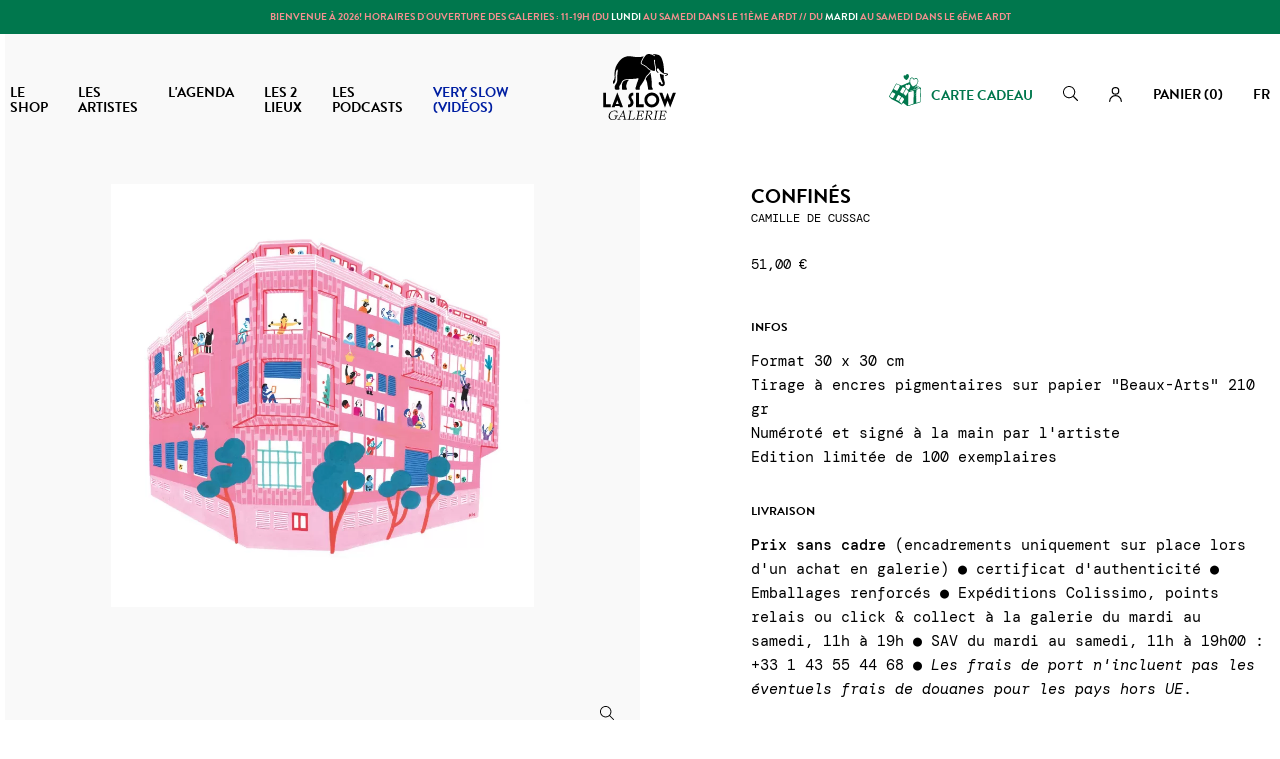

--- FILE ---
content_type: text/html; charset=utf-8
request_url: https://www.slowgalerie.com/fr/camille-de-cussac/8838-confines-.html
body_size: 56146
content:
<!doctype html>
<html lang="fr">

    <head>
        
            
    <meta charset="utf-8">


    <meta http-equiv="x-ua-compatible" content="ie=edge">



  <link rel="canonical" href="https://www.slowgalerie.com/fr/camille-de-cussac/8838-confines-.html">

    <title>CAMILLE DE CUSSAC</title>
    
        
    
    <meta name="description" content="Tirage à encres pigmentaires de Camille de Cussac">
    <meta name="keywords" content="illustration,sérigraphie,édition limitée,illustration,slow galerie">
                <link rel="canonical" href="https://www.slowgalerie.com/fr/camille-de-cussac/8838-confines-.html">
        
                    <link rel="alternate" href="https://www.slowgalerie.com/fr/camille-de-cussac/8838-confines-.html" hreflang="fr">
                    <link rel="alternate" href="https://www.slowgalerie.com/en/camille-de-cussac/8838-confines.html" hreflang="en-us">
            

    
        <script type="application/ld+json">
  {
    "@context": "https://schema.org",
    "@type": "Organization",
    "name" : "Slow Galerie",
    "url" : "https://www.slowgalerie.com/fr/"
         ,"logo": {
        "@type": "ImageObject",
        "url":"https://www.slowgalerie.com/img/slow-galerie-logo-1686673751.jpg"
      }
      }
</script>

<script type="application/ld+json">
  {
    "@context": "https://schema.org",
    "@type": "WebPage",
    "isPartOf": {
      "@type": "WebSite",
      "url":  "https://www.slowgalerie.com/fr/",
      "name": "Slow Galerie"
    },
    "name": "CAMILLE DE CUSSAC",
    "url":  "https://www.slowgalerie.com/fr/camille-de-cussac/8838-confines-.html"
  }
</script>


  <script type="application/ld+json">
    {
      "@context": "https://schema.org",
      "@type": "BreadcrumbList",
      "itemListElement": [
                  {
            "@type": "ListItem",
            "position": 1,
            "name": "Accueil",
            "item": "https://www.slowgalerie.com/fr/"
          },                  {
            "@type": "ListItem",
            "position": 2,
            "name": "Les artistes",
            "item": "https://www.slowgalerie.com/fr/8-artistes"
          },                  {
            "@type": "ListItem",
            "position": 3,
            "name": "CAMILLE DE CUSSAC",
            "item": "https://www.slowgalerie.com/fr/53-camille-de-cussac"
          },                  {
            "@type": "ListItem",
            "position": 4,
            "name": "Confinés",
            "item": "https://www.slowgalerie.com/fr/camille-de-cussac/8838-confines-.html"
          }              ]
    }
  </script>
    

    

    
        
    

    
        <meta property="og:title" content="CAMILLE DE CUSSAC" />
        <meta property="og:description" content="Tirage à encres pigmentaires de Camille de Cussac" />
        <meta property="og:url" content="https://www.slowgalerie.com/fr/camille-de-cussac/8838-confines-.html" />
        <meta property="og:site_name" content="Slow Galerie" />
            



    <meta name="viewport" content="width=device-width, initial-scale=1, maximum-scale=5">



    <link rel="apple-touch-icon" sizes="180x180" href="https://www.slowgalerie.com/themes/slowgaleriextroa/assets/img/favicon/apple-touch-icon.png">
    <link rel="icon" type="image/png" sizes="32x32" href="https://www.slowgalerie.com/themes/slowgaleriextroa/assets/img/favicon/favicon-32x32.png">
    <link rel="icon" type="image/png" sizes="16x16" href="https://www.slowgalerie.com/themes/slowgaleriextroa/assets/img/favicon/favicon-16x16.png">
    <link rel="manifest" href="https://www.slowgalerie.com/themes/slowgaleriextroa/assets/img/favicon/site.webmanifest">
    <link rel="mask-icon" href="https://www.slowgalerie.com/themes/slowgaleriextroa/assets/img/favicon/safari-pinned-tab.svg" color="#000000">
    <meta name="msapplication-TileColor" content="#ffffff">
    <meta name="theme-color" content="#000000">



    <link rel="stylesheet" href="https://use.typekit.net/kcj6lob.css">
      <link rel="stylesheet" href="/modules/ps_checkout/views/css/payments.css?version=4.4.0" type="text/css" media="all">
  <link rel="stylesheet" href="https://www.slowgalerie.com/themes/slowgaleriextroa/assets/cache/theme-eba5d3193.css" type="text/css" media="all">




      
  
    <script type="text/javascript">
            var ASSearchUrl = "https:\/\/www.slowgalerie.com\/fr\/module\/pm_advancedsearch4\/advancedsearch4";
            var Chronopost = {"ajax_endpoint":"https:\/\/www.slowgalerie.com\/fr\/module\/chronopost\/ajax?ajax=1"};
            var PAYPLUG_DOMAIN = "https:\/\/secure.payplug.com";
            var adtm_activeLink = {"id":53,"type":"category"};
            var adtm_isToggleMode = false;
            var adtm_menuHamburgerSelector = "#menu-icon, .menu-icon";
            var adtm_stickyOnMobile = false;
            var as4_orderBySalesAsc = "Meilleures ventes en dernier";
            var as4_orderBySalesDesc = "Meilleures ventes en premier";
            var cb_isDesktop = 1;
            var hiAcceptedCookies = [];
            var hiCookieGoogleConsentSettings = {"consentMode":false,"adStorageDefaultValue":"denied","analyticsStorageDefaultValue":"denied","adStorageCookieType":0,"analyticsStorageCookieType":0,"adsDataRedaction":false,"urlPassthrough":false,"adUserDataDefaultValue":"denied","adUserDataCookieType":0,"adPersonalizationDefaultValue":"denied","adPersonalizationCookieType":0,"functionalityStorageDefaultValue":"denied","personalizationStorageDefaultValue":"denied","securityStorageDefaultValue":"denied","cookiesAccepted":0,"adStorageCookieTypeGranted":"denied","analyticsStorageCookieTypeGranted":"denied","adUserDataCookieTypeGranted":"denied","adPersonalizationCookieTypeGranted":"denied","functionalityStorageCookieTypeGranted":"denied","personalizationStorageCookieTypeGranted":"denied","securityStorageCookieTypeGranted":"denied"};
            var is_sandbox_mode = false;
            var module_name = "payplug";
            var nxtal_delete_confirm_text = "This products will be deleted from wishlist. Are you sure?";
            var nxtal_enable_multiple = false;
            var nxtal_error_text = "The request could not be processed, please try again.";
            var nxtal_id_customer = 0;
            var nxtal_invalid_product_selection = "Please select at least one product to proceed.";
            var nxtal_product_list_toggle = 0;
            var nxtal_wishlist_delete_confirm_text = "This wishlist will be deleted from list. Are you sure?";
            var nxtalwishlist_ajax_link = "https:\/\/www.slowgalerie.com\/fr\/module\/nxtalwishlist\/wishlist?token=57da57b15da92c567a2b8548468612a1";
            var payplug_ajax_url = "https:\/\/www.slowgalerie.com\/fr\/module\/payplug\/ajax";
            var prestashop = {"cart":{"products":[],"totals":{"total":{"type":"total","label":"Total","amount":0,"value":"0,00\u00a0\u20ac"},"total_including_tax":{"type":"total","label":"Total TTC","amount":0,"value":"0,00\u00a0\u20ac"},"total_excluding_tax":{"type":"total","label":"Total HT :","amount":0,"value":"0,00\u00a0\u20ac"}},"subtotals":{"products":{"type":"products","label":"Sous-total","amount":0,"value":"0,00\u00a0\u20ac"},"discounts":null,"shipping":{"type":"shipping","label":"Livraison","amount":0,"value":""},"tax":null},"products_count":0,"summary_string":"0 articles","vouchers":{"allowed":1,"added":[]},"discounts":[],"minimalPurchase":0,"minimalPurchaseRequired":""},"currency":{"id":1,"name":"Euro","iso_code":"EUR","iso_code_num":"978","sign":"\u20ac"},"customer":{"lastname":"","firstname":"","email":"","birthday":"0000-00-00","newsletter":"0","newsletter_date_add":"0000-00-00 00:00:00","optin":"0","website":null,"company":null,"siret":null,"ape":null,"is_logged":false,"gender":{"type":null,"name":null},"addresses":[]},"country":{"id_zone":"11","id_currency":"0","call_prefix":"33","iso_code":"FR","active":"1","contains_states":"0","need_identification_number":"0","need_zip_code":"1","zip_code_format":"NNNNN","display_tax_label":"1","name":{"1":"France","2":"France"},"id":8},"language":{"name":"Fran\u00e7ais (French)","iso_code":"fr","locale":"fr-FR","language_code":"fr","active":"1","is_rtl":"0","date_format_lite":"d\/m\/Y","date_format_full":"d\/m\/Y H:i:s","id":1},"page":{"title":"","canonical":"https:\/\/www.slowgalerie.com\/fr\/camille-de-cussac\/8838-confines-.html","meta":{"title":"CAMILLE DE CUSSAC","description":"Tirage \u00e0 encres pigmentaires de Camille de Cussac","keywords":"illustration,s\u00e9rigraphie,\u00e9dition limit\u00e9e,illustration,slow galerie","robots":"index"},"page_name":"product","body_classes":{"lang-fr":true,"lang-rtl":false,"country-FR":true,"currency-EUR":true,"layout-full-width":true,"page-product":true,"tax-display-enabled":true,"page-customer-account":false,"product-id-8838":true,"product-Confin\u00e9s":true,"product-id-category-53":true,"product-id-manufacturer-184":true,"product-id-supplier-5":true,"product-available-for-order":true},"admin_notifications":[],"password-policy":{"feedbacks":{"0":"Tr\u00e8s faible","1":"Faible","2":"Moyenne","3":"Fort","4":"Tr\u00e8s fort","Straight rows of keys are easy to guess":"Les suites de touches sur le clavier sont faciles \u00e0 deviner","Short keyboard patterns are easy to guess":"Les mod\u00e8les courts sur le clavier sont faciles \u00e0 deviner.","Use a longer keyboard pattern with more turns":"Utilisez une combinaison de touches plus longue et plus complexe.","Repeats like \"aaa\" are easy to guess":"Les r\u00e9p\u00e9titions (ex. : \"aaa\") sont faciles \u00e0 deviner.","Repeats like \"abcabcabc\" are only slightly harder to guess than \"abc\"":"Les r\u00e9p\u00e9titions (ex. : \"abcabcabc\") sont seulement un peu plus difficiles \u00e0 deviner que \"abc\".","Sequences like abc or 6543 are easy to guess":"Les s\u00e9quences (ex. : abc ou 6543) sont faciles \u00e0 deviner.","Recent years are easy to guess":"Les ann\u00e9es r\u00e9centes sont faciles \u00e0 deviner.","Dates are often easy to guess":"Les dates sont souvent faciles \u00e0 deviner.","This is a top-10 common password":"Ce mot de passe figure parmi les 10 mots de passe les plus courants.","This is a top-100 common password":"Ce mot de passe figure parmi les 100 mots de passe les plus courants.","This is a very common password":"Ceci est un mot de passe tr\u00e8s courant.","This is similar to a commonly used password":"Ce mot de passe est similaire \u00e0 un mot de passe couramment utilis\u00e9.","A word by itself is easy to guess":"Un mot seul est facile \u00e0 deviner.","Names and surnames by themselves are easy to guess":"Les noms et les surnoms seuls sont faciles \u00e0 deviner.","Common names and surnames are easy to guess":"Les noms et les pr\u00e9noms courants sont faciles \u00e0 deviner.","Use a few words, avoid common phrases":"Utilisez quelques mots, \u00e9vitez les phrases courantes.","No need for symbols, digits, or uppercase letters":"Pas besoin de symboles, de chiffres ou de majuscules.","Avoid repeated words and characters":"\u00c9viter de r\u00e9p\u00e9ter les mots et les caract\u00e8res.","Avoid sequences":"\u00c9viter les s\u00e9quences.","Avoid recent years":"\u00c9vitez les ann\u00e9es r\u00e9centes.","Avoid years that are associated with you":"\u00c9vitez les ann\u00e9es qui vous sont associ\u00e9es.","Avoid dates and years that are associated with you":"\u00c9vitez les dates et les ann\u00e9es qui vous sont associ\u00e9es.","Capitalization doesn't help very much":"Les majuscules ne sont pas tr\u00e8s utiles.","All-uppercase is almost as easy to guess as all-lowercase":"Un mot de passe tout en majuscules est presque aussi facile \u00e0 deviner qu'un mot de passe tout en minuscules.","Reversed words aren't much harder to guess":"Les mots invers\u00e9s ne sont pas beaucoup plus difficiles \u00e0 deviner.","Predictable substitutions like '@' instead of 'a' don't help very much":"Les substitutions pr\u00e9visibles comme '\"@\" au lieu de \"a\" n'aident pas beaucoup.","Add another word or two. Uncommon words are better.":"Ajoutez un autre mot ou deux. Pr\u00e9f\u00e9rez les mots peu courants."}}},"shop":{"name":"Slow Galerie","logo":"https:\/\/www.slowgalerie.com\/img\/slow-galerie-logo-1686673751.jpg","stores_icon":"https:\/\/www.slowgalerie.com\/img\/logo_stores.png","favicon":"https:\/\/www.slowgalerie.com\/img\/favicon.ico"},"core_js_public_path":"\/themes\/","urls":{"base_url":"https:\/\/www.slowgalerie.com\/","current_url":"https:\/\/www.slowgalerie.com\/fr\/camille-de-cussac\/8838-confines-.html","shop_domain_url":"https:\/\/www.slowgalerie.com","img_ps_url":"https:\/\/www.slowgalerie.com\/img\/","img_cat_url":"https:\/\/www.slowgalerie.com\/img\/c\/","img_lang_url":"https:\/\/www.slowgalerie.com\/img\/l\/","img_prod_url":"https:\/\/www.slowgalerie.com\/img\/p\/","img_manu_url":"https:\/\/www.slowgalerie.com\/img\/m\/","img_sup_url":"https:\/\/www.slowgalerie.com\/img\/su\/","img_ship_url":"https:\/\/www.slowgalerie.com\/img\/s\/","img_store_url":"https:\/\/www.slowgalerie.com\/img\/st\/","img_col_url":"https:\/\/www.slowgalerie.com\/img\/co\/","img_url":"https:\/\/www.slowgalerie.com\/themes\/slowgaleriextroa\/assets\/img\/","css_url":"https:\/\/www.slowgalerie.com\/themes\/slowgaleriextroa\/assets\/css\/","js_url":"https:\/\/www.slowgalerie.com\/themes\/slowgaleriextroa\/assets\/js\/","pic_url":"https:\/\/www.slowgalerie.com\/upload\/","theme_assets":"https:\/\/www.slowgalerie.com\/themes\/slowgaleriextroa\/assets\/","theme_dir":"https:\/\/www.slowgalerie.com\/themes\/slowgaleriextroa\/","pages":{"address":"https:\/\/www.slowgalerie.com\/fr\/adresse","addresses":"https:\/\/www.slowgalerie.com\/fr\/adresses","authentication":"https:\/\/www.slowgalerie.com\/fr\/authentification","manufacturer":"https:\/\/www.slowgalerie.com\/fr\/artistes","cart":"https:\/\/www.slowgalerie.com\/fr\/panier","category":"https:\/\/www.slowgalerie.com\/fr\/index.php?controller=category","cms":"https:\/\/www.slowgalerie.com\/fr\/index.php?controller=cms","contact":"https:\/\/www.slowgalerie.com\/fr\/contact","discount":"https:\/\/www.slowgalerie.com\/fr\/bons-de-reduction","guest_tracking":"https:\/\/www.slowgalerie.com\/fr\/suivi-commande-invite","history":"https:\/\/www.slowgalerie.com\/fr\/historique-des-commandes","identity":"https:\/\/www.slowgalerie.com\/fr\/identite","index":"https:\/\/www.slowgalerie.com\/fr\/","my_account":"https:\/\/www.slowgalerie.com\/fr\/mon-compte","order_confirmation":"https:\/\/www.slowgalerie.com\/fr\/confirmation-commande","order_detail":"https:\/\/www.slowgalerie.com\/fr\/index.php?controller=order-detail","order_follow":"https:\/\/www.slowgalerie.com\/fr\/details-de-la-commande","order":"https:\/\/www.slowgalerie.com\/fr\/commande","order_return":"https:\/\/www.slowgalerie.com\/fr\/index.php?controller=order-return","order_slip":"https:\/\/www.slowgalerie.com\/fr\/avoirs","pagenotfound":"https:\/\/www.slowgalerie.com\/fr\/index.php?controller=pagenotfound","password":"https:\/\/www.slowgalerie.com\/fr\/mot-de-passe-oublie","pdf_invoice":"https:\/\/www.slowgalerie.com\/fr\/index.php?controller=pdf-invoice","pdf_order_return":"https:\/\/www.slowgalerie.com\/fr\/index.php?controller=pdf-order-return","pdf_order_slip":"https:\/\/www.slowgalerie.com\/fr\/index.php?controller=pdf-order-slip","prices_drop":"https:\/\/www.slowgalerie.com\/fr\/promotions","product":"https:\/\/www.slowgalerie.com\/fr\/index.php?controller=product","registration":"https:\/\/www.slowgalerie.com\/fr\/index.php?controller=registration","search":"https:\/\/www.slowgalerie.com\/fr\/recherche","sitemap":"https:\/\/www.slowgalerie.com\/fr\/plan-du-site","stores":"https:\/\/www.slowgalerie.com\/fr\/magasins","supplier":"https:\/\/www.slowgalerie.com\/fr\/fournisseurs","new_products":"https:\/\/www.slowgalerie.com\/fr\/nouveaux-produits","brands":"https:\/\/www.slowgalerie.com\/fr\/artistes","register":"https:\/\/www.slowgalerie.com\/fr\/index.php?controller=registration","order_login":"https:\/\/www.slowgalerie.com\/fr\/commande?login=1"},"alternative_langs":{"fr":"https:\/\/www.slowgalerie.com\/fr\/camille-de-cussac\/8838-confines-.html","en-us":"https:\/\/www.slowgalerie.com\/en\/camille-de-cussac\/8838-confines.html"},"actions":{"logout":"https:\/\/www.slowgalerie.com\/fr\/?mylogout="},"no_picture_image":{"bySize":{"cart_default":{"url":"https:\/\/www.slowgalerie.com\/img\/p\/fr-default-cart_default.jpg","width":210,"height":210},"small_default":{"url":"https:\/\/www.slowgalerie.com\/img\/p\/fr-default-small_default.jpg","width":210,"height":210},"medium_default":{"url":"https:\/\/www.slowgalerie.com\/img\/p\/fr-default-medium_default.jpg","width":400,"height":400},"home_default":{"url":"https:\/\/www.slowgalerie.com\/img\/p\/fr-default-home_default.jpg","width":400,"height":400},"large_default":{"url":"https:\/\/www.slowgalerie.com\/img\/p\/fr-default-large_default.jpg","width":800,"height":800}},"small":{"url":"https:\/\/www.slowgalerie.com\/img\/p\/fr-default-cart_default.jpg","width":210,"height":210},"medium":{"url":"https:\/\/www.slowgalerie.com\/img\/p\/fr-default-medium_default.jpg","width":400,"height":400},"large":{"url":"https:\/\/www.slowgalerie.com\/img\/p\/fr-default-large_default.jpg","width":800,"height":800},"legend":""}},"configuration":{"display_taxes_label":true,"display_prices_tax_incl":true,"is_catalog":false,"show_prices":true,"opt_in":{"partner":false},"quantity_discount":{"type":"discount","label":"Remise sur prix unitaire"},"voucher_enabled":1,"return_enabled":1},"field_required":[],"breadcrumb":{"links":[{"title":"Accueil","url":"https:\/\/www.slowgalerie.com\/fr\/"},{"title":"Les artistes","url":"https:\/\/www.slowgalerie.com\/fr\/8-artistes"},{"title":"CAMILLE DE CUSSAC","url":"https:\/\/www.slowgalerie.com\/fr\/53-camille-de-cussac"},{"title":"Confin\u00e9s","url":"https:\/\/www.slowgalerie.com\/fr\/camille-de-cussac\/8838-confines-.html"}],"count":4},"link":{"protocol_link":"https:\/\/","protocol_content":"https:\/\/"},"time":1769258002,"static_token":"57da57b15da92c567a2b8548468612a1","token":"8442d40e8fb562243e93e58a3c684bb7","debug":false};
            var ps_checkout3dsEnabled = true;
            var ps_checkoutApplePayUrl = "https:\/\/www.slowgalerie.com\/fr\/module\/ps_checkout\/applepay";
            var ps_checkoutAutoRenderDisabled = false;
            var ps_checkoutCancelUrl = "https:\/\/www.slowgalerie.com\/fr\/module\/ps_checkout\/cancel";
            var ps_checkoutCardBrands = ["MASTERCARD","VISA","AMEX","CB_NATIONALE"];
            var ps_checkoutCardFundingSourceImg = "\/modules\/ps_checkout\/views\/img\/payment-cards.png";
            var ps_checkoutCardLogos = {"AMEX":"\/modules\/ps_checkout\/views\/img\/amex.svg","CB_NATIONALE":"\/modules\/ps_checkout\/views\/img\/cb.svg","DINERS":"\/modules\/ps_checkout\/views\/img\/diners.svg","DISCOVER":"\/modules\/ps_checkout\/views\/img\/discover.svg","JCB":"\/modules\/ps_checkout\/views\/img\/jcb.svg","MAESTRO":"\/modules\/ps_checkout\/views\/img\/maestro.svg","MASTERCARD":"\/modules\/ps_checkout\/views\/img\/mastercard.svg","UNIONPAY":"\/modules\/ps_checkout\/views\/img\/unionpay.svg","VISA":"\/modules\/ps_checkout\/views\/img\/visa.svg"};
            var ps_checkoutCartProductCount = 0;
            var ps_checkoutCheckUrl = "https:\/\/www.slowgalerie.com\/fr\/module\/ps_checkout\/check";
            var ps_checkoutCheckoutTranslations = {"checkout.go.back.link.title":"Retourner au tunnel de commande","checkout.go.back.label":"Tunnel de commande","checkout.card.payment":"Paiement par carte","checkout.page.heading":"R\u00e9sum\u00e9 de commande","checkout.cart.empty":"Votre panier d'achat est vide.","checkout.page.subheading.card":"Carte","checkout.page.subheading.paypal":"PayPal","checkout.payment.by.card":"Vous avez choisi de payer par carte.","checkout.payment.by.paypal":"Vous avez choisi de payer par PayPal.","checkout.order.summary":"Voici un r\u00e9sum\u00e9 de votre commande :","checkout.order.amount.total":"Le montant total de votre panier est de","checkout.order.included.tax":"(TTC)","checkout.order.confirm.label":"Veuillez finaliser votre commande en cliquant sur &quot;Je valide ma commande&quot;","paypal.hosted-fields.label.card-name":"Nom du titulaire de la carte","paypal.hosted-fields.placeholder.card-name":"Nom du titulaire de la carte","paypal.hosted-fields.label.card-number":"Num\u00e9ro de carte","paypal.hosted-fields.placeholder.card-number":"Num\u00e9ro de carte","paypal.hosted-fields.label.expiration-date":"Date d'expiration","paypal.hosted-fields.placeholder.expiration-date":"MM\/YY","paypal.hosted-fields.label.cvv":"Code de s\u00e9curit\u00e9","paypal.hosted-fields.placeholder.cvv":"XXX","payment-method-logos.title":"Paiement 100% s\u00e9curis\u00e9","express-button.cart.separator":"ou","express-button.checkout.express-checkout":"Achat rapide","error.paypal-sdk":"No PayPal Javascript SDK Instance","error.google-pay-sdk":"Pas d'instance de SDK javascript Google Pay","error.google-pay.transaction-info":"une erreur technique est apparue","error.apple-pay-sdk":"Pas d'instance de SDK javascript Apple Pay","error.apple-pay.payment-request":"une erreur technique est apparue","checkout.payment.others.link.label":"Autres moyens de paiement","checkout.payment.others.confirm.button.label":"Je valide ma commande","checkout.form.error.label":"Une erreur s'est produite lors du paiement. Veuillez r\u00e9essayer ou contacter le support.","loader-component.label.header":"Merci pour votre achat !","loader-component.label.body":"Veuillez patienter, nous traitons votre paiement","loader-component.label.body.longer":"Cela prend plus longtemps que pr\u00e9vu, merci de patienter...","error.paypal-sdk.contingency.cancel":"Authentification du titulaire de carte annul\u00e9e, veuillez choisir un autre moyen de paiement ou essayez de nouveau.","error.paypal-sdk.contingency.error":"Une erreur est survenue lors de l'authentification du titulaire de la carte, veuillez choisir un autre moyen de paiement ou essayez de nouveau.","error.paypal-sdk.contingency.failure":"Echec de l'authentification du titulaire de la carte, veuillez choisir un autre moyen de paiement ou essayez de nouveau.","error.paypal-sdk.contingency.unknown":"L'identit\u00e9 du titulaire de la carte n'a pas pu \u00eatre v\u00e9rifi\u00e9e, veuillez choisir un autre moyen de paiement ou essayez de nouveau.","ok":"Ok","cancel":"Annuler","checkout.payment.token.delete.modal.header":"Voulez-vous supprimer cette m\u00e9thode de paiement ?","checkout.payment.token.delete.modal.content":"Cette m\u00e9thode de paiement sera supprim\u00e9e de votre compte :","checkout.payment.token.delete.modal.confirm-button":"Supprimer cette m\u00e9thode de paiement","checkout.payment.loader.processing-request":"Veuillez patienter, nous traitons votre demande...","APPLE_PAY_MERCHANT_SESSION_VALIDATION_ERROR":"Nous ne pouvons pas traiter votre paiement Apple Pay pour le moment. Cela peut \u00eatre d\u00fb \u00e0 un probl\u00e8me de v\u00e9rification de la configuration du paiement pour ce site. Veuillez r\u00e9essayer plus tard ou choisir un autre moyen de paiement.","APPROVE_APPLE_PAY_VALIDATION_ERROR":"Nous avons rencontr\u00e9 un probl\u00e8me lors du traitement de votre paiement Apple Pay. Veuillez v\u00e9rifier les d\u00e9tails de votre commande et r\u00e9essayer, ou utiliser un autre moyen de paiement."};
            var ps_checkoutCheckoutUrl = "https:\/\/www.slowgalerie.com\/fr\/commande";
            var ps_checkoutConfirmUrl = "https:\/\/www.slowgalerie.com\/fr\/confirmation-commande";
            var ps_checkoutCreateUrl = "https:\/\/www.slowgalerie.com\/fr\/module\/ps_checkout\/create";
            var ps_checkoutCspNonce = "";
            var ps_checkoutCustomMarks = {"google_pay":"\/modules\/ps_checkout\/views\/img\/google_pay.svg","apple_pay":"\/modules\/ps_checkout\/views\/img\/apple_pay.svg"};
            var ps_checkoutExpressCheckoutCartEnabled = false;
            var ps_checkoutExpressCheckoutOrderEnabled = false;
            var ps_checkoutExpressCheckoutProductEnabled = false;
            var ps_checkoutExpressCheckoutSelected = false;
            var ps_checkoutExpressCheckoutUrl = "https:\/\/www.slowgalerie.com\/fr\/module\/ps_checkout\/ExpressCheckout";
            var ps_checkoutFundingSource = "paypal";
            var ps_checkoutFundingSourcesSorted = ["paypal","paylater","google_pay","apple_pay","bancontact","eps","giropay","ideal","mybank","p24","blik"];
            var ps_checkoutGooglePayUrl = "https:\/\/www.slowgalerie.com\/fr\/module\/ps_checkout\/googlepay";
            var ps_checkoutHostedFieldsContingencies = "SCA_WHEN_REQUIRED";
            var ps_checkoutHostedFieldsEnabled = false;
            var ps_checkoutHostedFieldsSelected = false;
            var ps_checkoutIconsPath = "\/modules\/ps_checkout\/views\/img\/icons\/";
            var ps_checkoutLanguageIsoCode = "fr";
            var ps_checkoutLoaderImage = "\/modules\/ps_checkout\/views\/img\/loader.svg";
            var ps_checkoutPartnerAttributionId = "PrestaShop_Cart_PSXO_PSDownload";
            var ps_checkoutPayLaterCartPageButtonEnabled = false;
            var ps_checkoutPayLaterCategoryPageBannerEnabled = false;
            var ps_checkoutPayLaterHomePageBannerEnabled = false;
            var ps_checkoutPayLaterOrderPageBannerEnabled = false;
            var ps_checkoutPayLaterOrderPageButtonEnabled = false;
            var ps_checkoutPayLaterOrderPageMessageEnabled = false;
            var ps_checkoutPayLaterProductPageBannerEnabled = false;
            var ps_checkoutPayLaterProductPageButtonEnabled = false;
            var ps_checkoutPayLaterProductPageMessageEnabled = false;
            var ps_checkoutPayPalButtonConfiguration = {"color":"black","shape":"rect","label":"pay"};
            var ps_checkoutPayPalEnvironment = "LIVE";
            var ps_checkoutPayPalOrderId = "";
            var ps_checkoutPayPalSdkConfig = {"clientId":"AXjYFXWyb4xJCErTUDiFkzL0Ulnn-bMm4fal4G-1nQXQ1ZQxp06fOuE7naKUXGkq2TZpYSiI9xXbs4eo","merchantId":"XEJY63N6E5E4U","currency":"EUR","intent":"capture","commit":"false","vault":"false","integrationDate":"2022-14-06","dataPartnerAttributionId":"PrestaShop_Cart_PSXO_PSDownload","dataCspNonce":"","dataEnable3ds":"true","disableFunding":"card","enableFunding":"paylater","components":"marks,funding-eligibility,googlepay,applepay"};
            var ps_checkoutPayWithTranslations = {"paypal":"Paypal : Payer par compte PayPal","paylater":"PayPal : Payer en plusieurs fois (PayPal Pay Later)","google_pay":"Payer en Google Pay","apple_pay":"Payer en Apple Pay","bancontact":"Payer en Bancontact","eps":"Payer en EPS","giropay":"Payer en Giropay","ideal":"Payer en iDEAL","mybank":"Payer en MyBank","p24":"Payer en Przelewy24","blik":"Payer en BLIK"};
            var ps_checkoutPaymentMethodLogosTitleImg = "\/modules\/ps_checkout\/views\/img\/lock_checkout.svg";
            var ps_checkoutPaymentUrl = "https:\/\/www.slowgalerie.com\/fr\/module\/ps_checkout\/payment";
            var ps_checkoutRenderPaymentMethodLogos = true;
            var ps_checkoutValidateUrl = "https:\/\/www.slowgalerie.com\/fr\/module\/ps_checkout\/validate";
            var ps_checkoutVaultUrl = "https:\/\/www.slowgalerie.com\/fr\/module\/ps_checkout\/vault";
            var ps_checkoutVersion = "4.4.0";
            var psemailsubscription_subscription = "https:\/\/www.slowgalerie.com\/fr\/module\/ps_emailsubscription\/subscription";
            var wishlist_count = 0;
            var wishlist_mobile_link = "";
          </script>



    <script>
                var jprestaUpdateCartDirectly = 1;
                var jprestaUseCreativeElements = 0;
                </script><script>
pcRunDynamicModulesJs = function() {
// Autoconf - 2023-10-09T12:35:05+00:00
// productcomments
if ($.fn.rating) $('input.star').rating();
if ($.fn.rating) $('.auto-submit-star').rating();
if ($.fn.fancybox) $('.open-comment-form').fancybox({'hideOnContentClick': false});
// ps_shoppingcart
// Cart is refreshed from HTML to be faster
};</script>
<!-- Magic Zoom Plus Prestashop module version v5.10.3 [v1.6.94:v5.3.7] -->
<script type="text/javascript">window["mgctlbx$Pltm"] = "Prestashop";</script>
<link type="text/css" href="/modules/magiczoomplus/views/css/magiczoomplus.css" rel="stylesheet" media="screen" />
<link type="text/css" href="/modules/magiczoomplus/views/css/magiczoomplus.module.css" rel="stylesheet" media="screen" />
<script type="text/javascript" src="/modules/magiczoomplus/views/js/magiczoomplus.js"></script>
<script type="text/javascript" src="/modules/magiczoomplus/views/js/magictoolbox.utils.js"></script>
<script type="text/javascript">
	var mzOptions = {
		'zoomWidth':'auto',
		'zoomHeight':'auto',
		'zoomPosition':'right',
		'zoomDistance':15,
		'selectorTrigger':'click',
		'transitionEffect':true,
		'lazyZoom':false,
		'rightClick':false,
		'cssClass':'',
		'zoomMode':'off',
		'zoomOn':'hover',
		'upscale':true,
		'smoothing':true,
		'variableZoom':false,
		'zoomCaption':'off',
		'expand':'window',
		'expandZoomMode':'zoom',
		'expandZoomOn':'click',
		'expandCaption':true,
		'closeOnClickOutside':true,
		'hint':'once',
		'textHoverZoomHint':'Hover to zoom',
		'textClickZoomHint':'Click to zoom',
		'textExpandHint':'Click to expand',
		'textBtnClose':'Close',
		'textBtnNext':'Next',
		'textBtnPrev':'Previous'
	}
</script>
<script type="text/javascript">
	var mzMobileOptions = {
		'zoomMode':'off',
		'textHoverZoomHint':'Touch to zoom',
		'textClickZoomHint':'Double tap or pinch to zoom',
		'textExpandHint':'Tap to expand'
	}
</script>

<script type="text/javascript">
    var isPrestaShop15x = true;
    var isPrestaShop1541 = true;
    var isPrestaShop156x = true;
    var isPrestaShop16x = true;
    var isPrestaShop17x = true;
    var mEvent = 'click';
    var originalLayout = false;
    var m360AsPrimaryImage = true && (typeof(window['Magic360']) != 'undefined');
    var useMagicScroll = false;
    var scrollItems = 3;
    var isProductMagicZoomReady = false;
    var allowHighlightActiveSelectorOnUpdate = true;
    mzOptions['onZoomReady'] = function(id) {
        //console.log('MagicZoomPlus onZoomReady: ', id);
        if (id == 'MagicZoomPlusImageMainImage') {
            isProductMagicZoomReady = true;
        }
    }
    mzOptions['onUpdate'] = function(id, oldA, newA) {
        //console.log('MagicZoomPlus onUpdate: ', id);
        if (allowHighlightActiveSelectorOnUpdate) {
            mtHighlightActiveSelector(newA);
        }
        allowHighlightActiveSelectorOnUpdate = true;
    }


</script>
<script type="text/javascript" src="/modules/magiczoomplus/views/js/product17.js"></script>

<script type="text/javascript" src="/modules/magiczoomplus/views/js/switch.js"></script>
<script async src="https://www.googletagmanager.com/gtag/js?id=G-ZTBKRKPTET"></script>
<script>
  window.dataLayer = window.dataLayer || [];
  function gtag(){dataLayer.push(arguments);}
  gtag('js', new Date());
  gtag(
    'config',
    'G-ZTBKRKPTET',
    {
      'debug_mode':false
      , 'anonymize_ip': true                }
  );
</script>

<!-- START OF DOOFINDER SCRIPT -->
  <script>
    const dfLayerOptions = {
      installationId: "47c83a9c-af68-4490-bdef-598c5c1b960b",
      zone: "eu1",
      language: "fr",
      currency: "EUR"
    };
    (function (l, a, y, e, r, s) {
      r = l.createElement(a); r.onload = e; r.async = 1; r.src = y;
      s = l.getElementsByTagName(a)[0]; s.parentNode.insertBefore(r, s);
    })(document, 'script', 'https://cdn.doofinder.com/livelayer/1/js/loader.min.js', function () {
      doofinderLoader.load(dfLayerOptions);
    });

    document.addEventListener('doofinder.cart.add', function(event) {

      const checkIfCartItemHasVariation = (cartObject) => {
        return (cartObject.item_id === cartObject.grouping_id) ? false : true;
      }

      /**
      * Returns only ID from string
      */
      const sanitizeVariationID = (variationID) => {
        return variationID.replace(/\D/g, "")
      }

      doofinderManageCart({
        cartURL          : "https://www.slowgalerie.com/fr/panier",  //required for prestashop 1.7, in previous versions it will be empty.
        cartToken        : "57da57b15da92c567a2b8548468612a1",
        productID        : checkIfCartItemHasVariation(event.detail) ? event.detail.grouping_id : event.detail.item_id,
        customizationID  : checkIfCartItemHasVariation(event.detail) ? sanitizeVariationID(event.detail.item_id) : 0,   // If there are no combinations, the value will be 0
        cuantity         : event.detail.amount,
      });
    });
  </script>
<!-- END OF DOOFINDER SCRIPT -->
                        <script type="text/javascript">
	        var product_stocks_list = '[[{&quot;id_warehouse&quot;:&quot;1&quot;,&quot;physical_quantity&quot;:&quot;7&quot;,&quot;name&quot;:&quot;R\u00e9publique&quot;,&quot;delivery_time&quot;:&quot;&quot;,&quot;location&quot;:&quot;&quot;,&quot;id_address&quot;:&quot;43134&quot;,&quot;country&quot;:&quot;France&quot;,&quot;reserved_quantity&quot;:0,&quot;available_quantity&quot;:&quot;7&quot;},{&quot;id_warehouse&quot;:&quot;2&quot;,&quot;physical_quantity&quot;:&quot;0&quot;,&quot;name&quot;:&quot;Jardin du Luxembourg&quot;,&quot;delivery_time&quot;:&quot;&quot;,&quot;location&quot;:&quot;&quot;,&quot;id_address&quot;:&quot;43135&quot;,&quot;country&quot;:&quot;France&quot;,&quot;reserved_quantity&quot;:0,&quot;available_quantity&quot;:&quot;0&quot;}]]';
		product_stocks_list = product_stocks_list.replace(/&quot;/ig,'"');
	    var module_dir = '/modules/wkwarehouses/';
	var products_txt = 'produits';
	var warehouse_select_label = 'Entrepôt';
	var product_txt = 'produit';
	var instock_txt = 'Disponible';
	var only_txt = 'Seulement';
	var only2_txt = 'exemplaire disponible';
	var only2s_txt = 'exemplaires disponibles';
            var alertstock = true;
        var soonnostock_txt = 'Peu d’exemplaires';
        var nostock_txt = 'Temporairement indisponible';
    
	var location_txt = 'Emplacement';
	var txt_ok = 'Ok';
	var txt_multi_warehouses = 'Vous essayez d\'ajouter un produit stocké dans un entrepôt différent de ceux des produits trouvés dans votre panier ! Veuillez réessayer avec un autre produit.';
	var txt_invalid_qty = 'Quantité non valide !';
	var item_instock_txt = 'articles en stock';
	var remove_product_cart_txt = 'Supprimer ce produit / entrepôt du panier';
	var warehouse_selected_txt = 'Entrepôt sélectionné :';
	var loading_txt = 'Chargement...';
	var availability_carriers_txt = 'Ce produit ne peut être livré !';
	var display_warehouses_name = 1;
	var display_warehouses_stock = 1;
	var display_warehouses_locations = 0;
	var display_deliveries_times = 0;
	var display_warehouses_countries = 0;
	var display_icon = 1;
    var display_warehouses_infos = 'afterCart';
		var warehouses_txt = 'Disponibilité en galerie';
	
	var process_cart_url = 'https://www.slowgalerie.com/fr/module/wkwarehouses/processactions';
	process_cart_url = process_cart_url.replace(/&amp;/g, '&');
	var allow_set_warehouse = 0;
	var display_selected_best_warehouse = 0;
	var display_warehouse_name = 1;
	var display_warehouse_location = 0;
	var display_warehouse_quantity = 1;
	var display_delivery_time = 0;
	var display_country = 0;
</script>
                        <script type="text/javascript">
	        var product_stocks_list = '[[{&quot;id_warehouse&quot;:&quot;1&quot;,&quot;physical_quantity&quot;:&quot;7&quot;,&quot;name&quot;:&quot;R\u00e9publique&quot;,&quot;delivery_time&quot;:&quot;&quot;,&quot;location&quot;:&quot;&quot;,&quot;id_address&quot;:&quot;43134&quot;,&quot;country&quot;:&quot;France&quot;,&quot;reserved_quantity&quot;:0,&quot;available_quantity&quot;:&quot;7&quot;},{&quot;id_warehouse&quot;:&quot;2&quot;,&quot;physical_quantity&quot;:&quot;0&quot;,&quot;name&quot;:&quot;Jardin du Luxembourg&quot;,&quot;delivery_time&quot;:&quot;&quot;,&quot;location&quot;:&quot;&quot;,&quot;id_address&quot;:&quot;43135&quot;,&quot;country&quot;:&quot;France&quot;,&quot;reserved_quantity&quot;:0,&quot;available_quantity&quot;:&quot;0&quot;}]]';
		product_stocks_list = product_stocks_list.replace(/&quot;/ig,'"');
	    var module_dir = '/modules/wkwarehouses/';
	var products_txt = 'produits';
	var warehouse_select_label = 'Entrepôt';
	var product_txt = 'produit';
	var instock_txt = 'Disponible';
	var only_txt = 'Seulement';
	var only2_txt = 'exemplaire disponible';
	var only2s_txt = 'exemplaires disponibles';
            var alertstock = true;
        var soonnostock_txt = 'Peu d’exemplaires';
        var nostock_txt = 'Temporairement indisponible';
    
	var location_txt = 'Emplacement';
	var txt_ok = 'Ok';
	var txt_multi_warehouses = 'Vous essayez d\'ajouter un produit stocké dans un entrepôt différent de ceux des produits trouvés dans votre panier ! Veuillez réessayer avec un autre produit.';
	var txt_invalid_qty = 'Quantité non valide !';
	var item_instock_txt = 'articles en stock';
	var remove_product_cart_txt = 'Supprimer ce produit / entrepôt du panier';
	var warehouse_selected_txt = 'Entrepôt sélectionné :';
	var loading_txt = 'Chargement...';
	var availability_carriers_txt = 'Ce produit ne peut être livré !';
	var display_warehouses_name = 1;
	var display_warehouses_stock = 1;
	var display_warehouses_locations = 0;
	var display_deliveries_times = 0;
	var display_warehouses_countries = 0;
	var display_icon = 1;
    var display_warehouses_infos = 'afterCart';
		var warehouses_txt = 'Disponibilité en galerie';
	
	var process_cart_url = 'https://www.slowgalerie.com/fr/module/wkwarehouses/processactions';
	process_cart_url = process_cart_url.replace(/&amp;/g, '&');
	var allow_set_warehouse = 0;
	var display_selected_best_warehouse = 0;
	var display_warehouse_name = 1;
	var display_warehouse_location = 0;
	var display_warehouse_quantity = 1;
	var display_delivery_time = 0;
	var display_country = 0;
</script>
                        <script type="text/javascript">
	        var product_stocks_list = '[[{&quot;id_warehouse&quot;:&quot;1&quot;,&quot;physical_quantity&quot;:&quot;7&quot;,&quot;name&quot;:&quot;R\u00e9publique&quot;,&quot;delivery_time&quot;:&quot;&quot;,&quot;location&quot;:&quot;&quot;,&quot;id_address&quot;:&quot;43134&quot;,&quot;country&quot;:&quot;France&quot;,&quot;reserved_quantity&quot;:0,&quot;available_quantity&quot;:&quot;7&quot;},{&quot;id_warehouse&quot;:&quot;2&quot;,&quot;physical_quantity&quot;:&quot;0&quot;,&quot;name&quot;:&quot;Jardin du Luxembourg&quot;,&quot;delivery_time&quot;:&quot;&quot;,&quot;location&quot;:&quot;&quot;,&quot;id_address&quot;:&quot;43135&quot;,&quot;country&quot;:&quot;France&quot;,&quot;reserved_quantity&quot;:0,&quot;available_quantity&quot;:&quot;0&quot;}]]';
		product_stocks_list = product_stocks_list.replace(/&quot;/ig,'"');
	    var module_dir = '/modules/wkwarehouses/';
	var products_txt = 'produits';
	var warehouse_select_label = 'Entrepôt';
	var product_txt = 'produit';
	var instock_txt = 'Disponible';
	var only_txt = 'Seulement';
	var only2_txt = 'exemplaire disponible';
	var only2s_txt = 'exemplaires disponibles';
            var alertstock = true;
        var soonnostock_txt = 'Peu d’exemplaires';
        var nostock_txt = 'Temporairement indisponible';
    
	var location_txt = 'Emplacement';
	var txt_ok = 'Ok';
	var txt_multi_warehouses = 'Vous essayez d\'ajouter un produit stocké dans un entrepôt différent de ceux des produits trouvés dans votre panier ! Veuillez réessayer avec un autre produit.';
	var txt_invalid_qty = 'Quantité non valide !';
	var item_instock_txt = 'articles en stock';
	var remove_product_cart_txt = 'Supprimer ce produit / entrepôt du panier';
	var warehouse_selected_txt = 'Entrepôt sélectionné :';
	var loading_txt = 'Chargement...';
	var availability_carriers_txt = 'Ce produit ne peut être livré !';
	var display_warehouses_name = 1;
	var display_warehouses_stock = 1;
	var display_warehouses_locations = 0;
	var display_deliveries_times = 0;
	var display_warehouses_countries = 0;
	var display_icon = 1;
    var display_warehouses_infos = 'afterCart';
		var warehouses_txt = 'Disponibilité en galerie';
	
	var process_cart_url = 'https://www.slowgalerie.com/fr/module/wkwarehouses/processactions';
	process_cart_url = process_cart_url.replace(/&amp;/g, '&');
	var allow_set_warehouse = 0;
	var display_selected_best_warehouse = 0;
	var display_warehouse_name = 1;
	var display_warehouse_location = 0;
	var display_warehouse_quantity = 1;
	var display_delivery_time = 0;
	var display_country = 0;
</script>

<script type="text/javascript">
    opartStatSaveSessionUrl = "https://www.slowgalerie.com/fr/module/opartstat/saveSession?ajax=1";
    opartStatSaveSessionUrl = opartStatSaveSessionUrl.replace(/&amp;/g, '&');
    opartControllerName = "ProductController";
    opartElementId = "8838";
    opartshopId = "1";
    opartUserAgent = "Mozilla/5.0 (compatible; Pinterestbot/1.0; +http://www.pinterest.com/bot.html)";
</script>
<script async src="/modules/opartstat/views/js/saveSession.js"></script>

 





<script src="https://cdn.brevo.com/js/sdk-loader.js" async></script>
<script>
    window.Brevo = window.Brevo || [];
    Brevo.push([
        "init",
        {
            client_key: "neax2rpxaygcbaq0f9qin4b7",
            email_id: "",
        },
    ]);
</script>




        
  <meta property="og:type" content="product">
  <meta property="og:url" content="https://www.slowgalerie.com/fr/camille-de-cussac/8838-confines-.html">
  <meta property="og:title" content="CAMILLE DE CUSSAC">
  <meta property="og:site_name" content="Slow Galerie">
  <meta property="og:description" content="Tirage à encres pigmentaires de Camille de Cussac">
  <meta property="og:image" content="https://www.slowgalerie.com/10410-large_default/confines-.jpg">
  <meta property="product:pretax_price:amount" content="48.341232">
  <meta property="product:pretax_price:currency" content="EUR">
  <meta property="product:price:amount" content="51">
  <meta property="product:price:currency" content="EUR">
    <meta property="product:weight:value" content="0.100000">
  <meta property="product:weight:units" content="kg">
  
    </head>

    <body id="product" class="lang-fr country-fr currency-eur layout-full-width page-product tax-display-enabled product-id-8838 product-confines product-id-category-53 product-id-manufacturer-184 product-id-supplier-5 product-available-for-order">

        
            
        

        
            
<svg aria-hidden="true" focusable="false" width="0" height="0" style="position:absolute"><symbol viewBox="0 0 24 24" id="icon-add" xmlns="http://www.w3.org/2000/svg"><path fill="currentColor" d="M19 13h-6v6h-2v-6H5v-2h6V5h2v6h6v2z"/></symbol><symbol viewBox="0 0 20 16" id="icon-add-to-cart" xmlns="http://www.w3.org/2000/svg"><path d="M20 7.49l-1.66-3.21a.53.53 0 00-.46-.28l-1.76.22.82-2.22a1 1 0 00-.59-1.31L14.6.06a1 1 0 00-1.28.6L12 4.34a4.48 4.48 0 00-9-.23L2.12 4a.53.53 0 00-.46.28L.05 7.49a.51.51 0 00.32.72L2 8.68v4.6a1 1 0 00.76 1l6.75 1.69a1.92 1.92 0 001 0l6.77-1.69a1 1 0 00.75-1v-4.6l1.63-.47a.51.51 0 00.34-.72zM14.26 1l1.74.63-1 2.73-2 .26zm-13 6.42L2.4 5l5.95.76-1.88 3.16zm8.24 7.49L3 13.28V9a36.51 36.51 0 003.7 1 .52.52 0 00.44-.25L9.5 5.83zM10 5l-6-.76a3.49 3.49 0 017 .26v.38zm7 8.28l-6.5 1.63V5.83l2.37 3.92a.5.5 0 00.44.25c.1 0-.17.06 3.69-1zm-3.47-4.36L11.65 5.8l6-.76 1.19 2.37z" fill="currentColor" fill-rule="evenodd"/></symbol><symbol viewBox="0 0 79.18 133.6" id="icon-arrow-down" xmlns="http://www.w3.org/2000/svg"><path d="M42.7 132l35.4-41a4.47 4.47 0 00-6.8-5.8l-27.2 31.4V4.5a4.5 4.5 0 00-9 0v113.2l-16-17.9L8 85.8a4.46 4.46 0 00-6.3-.7A4.55 4.55 0 000 88.6a4.19 4.19 0 001 2.8l11.2 14.2 23.7 26.5a4.48 4.48 0 003.4 1.5 4.77 4.77 0 003.4-1.6z" fill="currentColor"/></symbol><symbol viewBox="0 0 127.56 52.89" id="icon-arrow-left" xmlns="http://www.w3.org/2000/svg"><path d="M119.31 18.15c-21 1-30.6-.3-51.5.6-11.33.76-22.6 1.49-33.78 1.53a48.39 48.39 0 0010-8.93c3.3-3.8-.8-14.2-4.1-10.6-9.1 10.5-23.2 15.8-36.6 17.3-1.88.16-2.84 2.27-3 4.72-.68 3-.23 6.43 2.12 7.48 15.4 6.8 30.4 13.9 45.1 22.1 5.5 3.1 6.6-8 1.5-11.1q-7.48-4.35-15.09-8.43c11.55-.12 23.17-1 34.89-2 22.6-1.9 34-.3 56.6-2.2 5.55-.47-.94-10.87-6.14-10.47z" fill="currentColor"/></symbol><symbol viewBox="0 0 127.52 52.89" id="icon-arrow-right" xmlns="http://www.w3.org/2000/svg"><path d="M127.31 23.17c-.08-2.6-1-4.9-3-5-13.5-1.5-27.6-6.8-36.7-17.4-3.3-3.6-7.4 6.8-4.1 10.6a48.08 48.08 0 0010 8.93c-11.17 0-22.44-.77-33.77-1.53-20.9-.9-30.5.4-51.5-.6-5.2-.4-11.7 10-6 10.6 22.7 1.8 34.1.3 56.5 2.1 11.71 1 23.33 1.85 34.88 2q-7.62 4.04-15.1 8.38c-5.1 3.1-4 14.2 1.5 11.1 14.7-8.2 29.7-15.3 45.1-22.1 2.24-1.01 2.75-4.25 2.19-7.08z" fill="currentColor"/></symbol><symbol viewBox="0 0 79.18 133.6" id="icon-arrow-top" xmlns="http://www.w3.org/2000/svg"><path d="M36.48 1.6l-35.4 41a4.47 4.47 0 006.8 5.8L35.08 17v112.1a4.5 4.5 0 009 0V15.9l16 17.9 11.1 14a4.46 4.46 0 006.3.7 4.55 4.55 0 001.7-3.5 4.19 4.19 0 00-1-2.8L67 28 43.28 1.5a4.48 4.48 0 00-3.4-1.5 4.77 4.77 0 00-3.4 1.6z" fill="currentColor"/></symbol><symbol viewBox="0 0 158.83 220.89" id="icon-artist" xmlns="http://www.w3.org/2000/svg"><g fill="currentColor"><path d="M60.13 53.16c2.2-3.2 4-6 5.9-8.7 2.4-3.5 4.8-7 7.1-10.6 1.6-2.4 2.8-5 4.5-7.4 2.4-3.3 5-6.5 7.6-9.9a18.29 18.29 0 01-.6-2.5c-1.1-8.1 5.6-14.8 13.9-14 1.9.2 3.6.9 4.2 2.9a.76.76 0 00.2.4c3.5 3.8 2.9 8 1.2 12.3-.1.1 0 .3-.1.8.8 1.3 1.8 2.8 2.7 4.3 5.8 9.1 11.6 18.2 17.3 27.3.4.6.9 1.2 1.3 1.9a5.1 5.1 0 005.3 2.8 8.07 8.07 0 015.5 1.6 7.2 7.2 0 007 .8c2.9-1.1 5.7-.3 8.4.6a3.09 3.09 0 012.2 3.1c0 2.8.4 5.6-.8 8.4-1.9 4.4-1.1 8.5 1.4 12.5a23 23 0 012.5 6.3 7 7 0 01-.9 6.1 17.91 17.91 0 00-1.2 2.4 5 5 0 00-.1 4c1 2.7 2 5.4 2.9 8.1a22 22 0 011.2 4.4 9.46 9.46 0 01-1.5 6.9 19.64 19.64 0 00-2.6 5.7 11.69 11.69 0 00.3 7.6c.9 2.2 1.3 4.7 2.2 6.9a6.67 6.67 0 01-.5 5.7c-.5.9-1.1 1.8-1.6 2.8a7 7 0 00-.2 6.6c1 2.3 1.8 4.8 2.6 7.3a6.4 6.4 0 010 4.9c-1.9 4.9-2 10.1-2.1 15.2 0 2.7.1 5.5-.7 8.1a12.24 12.24 0 00.1 6.3c.8 4.1.4 7.8-2.7 11a3.3 3.3 0 00-.7 3.8 5.24 5.24 0 01.2 1.8c-1.5 2-3.8 2.7-5.7 3.9-3.6 2.2-7.5 3.1-11.6 3.8-3.4.5-6.9 1.1-10.4 1.4a57.58 57.58 0 01-5.9.1c-3.5 0-7 0-10.5-.2l-20.5-.9-13.2-.6a38.59 38.59 0 01-7.6-1 34.43 34.43 0 00-7.2-.5c-6.6.2-13-1.1-19.5-1.9a3.16 3.16 0 01-1.7-.6c-1.1-1.1-2.4-1-3.8-1-2.9 0-3.7-.7-4.3-3.6s-1.1-6-1.7-8.9-1-5.7-1.7-8.5a9.36 9.36 0 01-.1-4.4 19.43 19.43 0 00.2-5.4c-.4-7.4-.9-14.8-1.4-22.3-.3-3.5-.7-6.9-1-10.4-.2-2-.2-3.9-.3-5.9a10.82 10.82 0 000-1.8c-1-4-.7-8.1-.7-12.2 0-9 .1-17.9 0-26.9-.1-8.5-.4-17-.5-25.5-.1-3-.2-6.1-.1-9.1a6.11 6.11 0 01.8-3c1.5-2 2.7-4.2 5.4-5.1a33.65 33.65 0 009.9-5.6c2.3-1.8 4.8-3.1 7.2-4.8 3.1-2.1 6.1-2.4 9.3-.2a25.26 25.26 0 005.2 2.6zm-30.9 12c-3 4.3-3.1 4.8-2.6 9.5a63.6 63.6 0 01.7 8.6 217.63 217.63 0 00.4 26.8 28.05 28.05 0 010 4.1 121.44 121.44 0 00.8 20.9c.5 5.9 1.4 11.7 2.1 17.6a5.65 5.65 0 001.3 3.3 7.61 7.61 0 011.2 1.9c4.4 9.4 10.5 17.7 16.3 26.3 1.8 2.6 4 4.9 5.9 7.5 5.7 7.7 12.5 14.5 19.4 21.1a9.06 9.06 0 006.5 2.6c6.2-.1 12.4-.1 18.7-.1a10.37 10.37 0 006.4-2 79.52 79.52 0 0012.2-10.2c5.2-5.7 10.2-11.6 15.3-17.5a4.44 4.44 0 00.8-1.1 33.22 33.22 0 002.4-12.9c-.1-9.3-.1-18.5-.2-27.8a74.78 74.78 0 00-.1-8.2c-.3-2.9-.9-5.7-.4-8.6a3 3 0 00-.2-1.3c-.1-2.4-.3-4.8-.2-7.3.1-4.1.6-8.2.4-12.3a173.65 173.65 0 01.5-25 49.21 49.21 0 00-.2-8.6c-.5-4.3-3.2-6.7-7.6-7.1a17.7 17.7 0 00-2.3-.1c-3.5.2-7 .5-10.4.6a51.43 51.43 0 01-6.8 0c-3.6-.4-7.2-1.1-10.8-1.6a41 41 0 00-5-.2c-3.9 0-7.9.4-11.8.1-6.8-.5-13.6-.5-20.5-.7-9.6-.2-19.1.3-28.7 1-1.4.3-2.5.54-3.5.7zm119 145.3c.1-2.1-.1-4.2 1.2-6.1 2.1-3.1 2.6-6.8 2.1-10.8a14.46 14.46 0 010-3.6c.3-3.6.7-7.2.9-10.9.2-4.1 0-8.3 1.3-12.2s.4-7.1-.6-10.6a14.76 14.76 0 00-1.2-2.9 7.77 7.77 0 01.2-7.4 7.46 7.46 0 01.7-1.2 7 7 0 00.7-7.7c-.6-1.4-.7-3-1.3-4.3a15.23 15.23 0 01-.9-7.6 14.8 14.8 0 012.5-7.2c2.4-3.8 2.7-7.5.4-11.6-1.2-2.1-1.6-4.6-2.5-6.8A8 8 0 01152 93a20 20 0 011-2.1 7.33 7.33 0 00.4-6.6c-.7-1.7-1.5-3.3-2.3-4.9-1.8-3.6-3.1-7.3-1.6-11.4a21.92 21.92 0 001.5-4.3 16.29 16.29 0 00-.8-4.3 7.5 7.5 0 010-1.5c-3.2-1.7-5.8-.1-8.2.9a42.62 42.62 0 01-4.2-1.1c-1.1-.4-2.1-1.2-3.2-1.7a7.71 7.71 0 00-2.6-.7 10.2 10.2 0 00-6.1 1.4 12.68 12.68 0 01-11.8 1.1 4 4 0 00-1.1 0c-.9 1.2-1.6 2.3-2.4 3.4-.4.6-1.1 1.1-.4 2.2a9.25 9.25 0 002.9.2c5.3-.9 10.6-.4 15.9-.6a9.53 9.53 0 016.6 2.3 8.86 8.86 0 013.9 6.9c.2 3.8.1 7.6 0 11.4-.1 3.3-.6 6.6-.6 10 0 7.9.1 15.8.1 23.6 0 2.4 0 4.8.1 7.3.2 5.5.6 10.9.7 16.4q.15 14.1 0 28.2c-.1 5.8-.5 11.5-.7 17.3-.1 2.3-.4 4.5.1 6.7 2.4-.1 4.6-.3 6.9-.2 1.3 0 1.9.7 1.6 2.2-2.7 1.3-5.6.8-8.4 1.2a100.87 100.87 0 00-.8 18.2c4.03.76 6.5-2.24 9.73-4.04zm-24.3-156.7c-7.3-11.4-14.3-22.4-21.3-33.4-.2-.4-.7-.6-1-1a37.89 37.89 0 01-6.6 1.1c-2.4 0-4.7-.8-7.2-1.2a57.12 57.12 0 00-6.5 8.2c-4.6 6.8-9.1 13.6-13.6 20.5a10.85 10.85 0 00-1.5 2.8 13 13 0 000 2.8c1.2-.3 2.1-.3 2.9-.6a31.07 31.07 0 004.1-2c3.2-2.2 6.3-1.8 9.4.2.5.3 1.1.5 1.6.8a17.7 17.7 0 007.9 1.9 32.61 32.61 0 0011.2-1.5 7.36 7.36 0 016.6.6 31.07 31.07 0 004.1 2 9.79 9.79 0 009.9-1.2zm-84.8 6.9a3.58 3.58 0 001.1.4l34.2-.3a58.85 58.85 0 013.2-5.6c.7-1 1.8-.9 2.8.3-.8 1.6-1.6 3.4-2.6 5.2 3.2 1.2 6.2.4 9.2.6l9.1.6c3 .2 6 .6 8.6.8l5.9-6.2c-1.8-1.3-3.5-2.7-5.8-1.7a29 29 0 01-13.4 1.6 16.89 16.89 0 01-7-1.8c-1-.6-2.2-1.1-3.2-1.7a4.88 4.88 0 00-5.2-.1c-1.2.6-2.4 1.3-3.6 2a13.41 13.41 0 01-7.9 1.8 18.19 18.19 0 01-10.6-3.5 3.67 3.67 0 00-3.9-.4 35.83 35.83 0 00-11.2 7.6c.17-.1.17.1.3.4zm56.8-56.6c-3.6 1.1-4.9 2.5-5.7 5.8 1.77-1 3.5-2.7 5.7-5.8zM12.53 129.86c.2 4.8.3 9.7.5 14.5 0 1.1.1 2.1 0 3.2 0 .8-.6 1.6-1.4 1.4a3.35 3.35 0 01-1.7-1.2 4.78 4.78 0 01-.4-1.8c-.2-3.2-.6-6.4-.6-9.5.1-7.7.3-15.5.5-23.2a12.41 12.41 0 01.3-2.7c.2-.5.9-1.1 1.3-1a2.38 2.38 0 011.7 1.2 10.8 10.8 0 01.2 3.1v15.9a.6.6 0 01-.4.1zM3.83 129.46a12.21 12.21 0 01-.1 2.7 2 2 0 01-1.1 1.3 1.38 1.38 0 01-1.8-.9c-.7-2.5-1.3-5-.3-7.5a1.6 1.6 0 011.4-.8 2.16 2.16 0 011.4.9 3.29 3.29 0 01.4 1.7 24.32 24.32 0 010 2.7c0-.1 0-.1.1-.1z"/><path d="M81.43 191c.6.4 1.2.8 1.9 1.2a5.7 5.7 0 012.9 6.1 7.59 7.59 0 00.1 1.6c1.5 2.2 4.1 1.9 6 2.8.5 1 .2 1.7-.6 1.9-3.1.7-5.7-.5-7.9-2.5a3.29 3.29 0 01-.8-2 8.84 8.84 0 010-2.3 3.37 3.37 0 00-1.9-3.8c-1.5-.7-2.6-1.7-2.6-3.4a5.28 5.28 0 013-4.8 26 26 0 012.5-1 48.27 48.27 0 0010.1-5.2 13.79 13.79 0 004.8-4.8 12.58 12.58 0 00.7-2.8 17.77 17.77 0 00-2.5.1c-2.6.8-5.2 1.7-7.8 2.5a19.7 19.7 0 01-5.4.9c-3.4 0-5.1-1.7-5.1-5 0-2.4.3-4.8.5-7.4-1.9-1-3.8-.2-5.6 0s-3.6.5-5.4.7a2.89 2.89 0 01-3.4-2.3 30.83 30.83 0 01-1.3-6.6c-.1-3.9-.4-7.8.7-11.7.7-2.4.6-5.1 1-7.7a31.49 31.49 0 013.1-9.4 23 23 0 001.2-3.4 52.7 52.7 0 015.2-11.6 3.81 3.81 0 011.1-1.4 1.9 1.9 0 011.3-.1c.2 0 .4.5.4.7a5.54 5.54 0 01-.2 1.8c-1 2.7-2.3 5.3-3.2 8-.8 2.4-1.4 4.9-2 7.5-.8 3.4-1.3 6.9-2.2 10.2-1.3 5-1.5 10.2-2.1 15.3-.3 2.8.6 3.9 3.5 4.2 1.3.1 2.7-.1 4.1-.1s2.7-.2 4.1-.1c2.1.2 2.9 1.2 3 3.3.1 3 .1 6.1.1 9.1 0 .7.1 1.5.1 2.3 1.7 1.1 3.3.7 4.9.2 2.8-.8 5.5-1.8 8.2-2.7a15.67 15.67 0 013.1-.8 3.78 3.78 0 014 4.7 14 14 0 01-4.9 7.5 47.75 47.75 0 01-12.7 7c-1.43.46-3 .66-4 3.3z"/><path d="M97.83 146.66a9.62 9.62 0 01-8.5-4.7 6.09 6.09 0 01-.2-6.5c2.9-5.2 6.6-7.1 13.3-5.8a4.33 4.33 0 011.2.5c2.8 1.7 4.6 7.5 3.3 10.5a9.91 9.91 0 01-9.1 6zm3.2-14.5a10.6 10.6 0 00-7.4 2.9c-1.7 1.5-1.9 3.3-1.2 5.4.6 1.9 2.2 2.3 3.9 2.6a7.32 7.32 0 004.8-.9 5 5 0 002-7 32.12 32.12 0 00-2.13-3z"/><path d="M113.63 135c-1.5.9-2.3.8-3 0a19.35 19.35 0 01-2.8-3.6c-2.5-4.5-8.6-5.5-13.3-3.3a21.87 21.87 0 00-7 5 39.67 39.67 0 01-2.9 2.9 1.63 1.63 0 01-2.4-.2c-.3-.6-.6-1.6-.3-2.1 2.6-4.4 6-8.1 10.8-10a13 13 0 0110.2.5 25.75 25.75 0 018.3 6.3c1.1 1.16 1.6 2.86 2.4 4.5zM124.63 79.66a30.3 30.3 0 00-3.6.4c-2.3.4-3.5 1.5-3.8 3.8a10.87 10.87 0 00-.1 1.8c-.5 4-2.6 6.3-6.6 6.8a27.73 27.73 0 01-4.1.1 3.15 3.15 0 00-3.3 2.6 33.82 33.82 0 01-1.1 3.4 6.32 6.32 0 01-3.7 3.8 1.36 1.36 0 01-1.9-.7 1.71 1.71 0 01.2-1.6c2-1.3 2.6-3.3 3.1-5.4.6-3.1 2.7-4.6 5.7-5 1.5-.2 3-.2 4.5-.4 2.8-.3 3.6-1.1 4-3.9l.3-2.7c.8-4.4 4.6-6.3 9-4.9.5.1.77 1 1.4 1.9zM108 75c-1.4.9-2.9.1-4.4.2-2.4.1-4.4.8-5.8 2.9a3.5 3.5 0 00-.5 3.4c.3.8.5 1.7.8 2.6a4.21 4.21 0 01-1.6 5.2 9.68 9.68 0 01-3.1 1.8 8.88 8.88 0 00-5 4.3 15.22 15.22 0 01-4.3 5.1c-1.2-.4-1.7-1.2-1.2-2.1 1.4-2.5 2.9-5 4.5-7.4a6.54 6.54 0 012.6-1.7c.9-.5 2-.8 2.9-1.3 1.9-1 2.3-2 1.8-4.1-.1-.3-.1-.6-.2-.9-.9-2.3-1-4.3.7-6.4 1.8-2.3 3.8-4 6.8-4 1.5 0 3 .1 4.5.2.5.26.63.46 1.5 2.2zM80.43 83.06c-1-1.8-1.7-3.1-2.4-4.4-1.6-2.9-1.2-4.4 1.8-5.8 2.4-1.1 4.9-2.3 8.1-1.6-1.3 3.5-5.6 2.2-7.2 4.8-.1 1.6 1 2.8 1.7 4.1 1.5 3.1 1.2 4.7-1.5 6.6a7.46 7.46 0 01-1.2.7 5 5 0 00-2.8 4.3 32.51 32.51 0 01-1.7 6.1 1.74 1.74 0 01-2.1 1.2 1.54 1.54 0 01-1-2.2 19 19 0 001.6-7.5 4 4 0 012.2-3.3c1.3-.8 2.6-1.7 4.5-3zM42.33 102.56c-2-1.4-1-3.6-2-5.1a37.13 37.13 0 01-2.8-4.1 3.32 3.32 0 010-2.2c.4-1.1 1-2.2 1.5-3.3.9-2 .7-3-.9-4.4-.5-.4-1-.6-1.5-1-2.5-1.8-3.1-4-1.9-6.7a12.23 12.23 0 011.2-1.9c.7-1.2 1.3-2.3 2.1-3.5a6.33 6.33 0 015.3-2.9c-1.1 1.9-1.9 3.3-3.3 4.2a6.62 6.62 0 00-2.6 3.6c-.9 2.1-.5 3.5 1.2 4.8 4.9 3.8 5 3.9 2.3 9.3a3.47 3.47 0 00.7 4.5 6.64 6.64 0 012.2 6.6 13.66 13.66 0 01-1.5 2.1zM67.23 89.86c-.7 3.4-1.1 5.9-1.7 8.4-.1.3-.7.8-1 .7a2.75 2.75 0 01-1.5-.8 3.06 3.06 0 01-.4-1.7c.2-2.4.6-4.8 1-8.2.4-.3 1.5-1.3 2.9-2.4-.4-.8-.8-1.8-1.3-2.6-.7-1.2-1.6-2.2-2.2-3.4a5.54 5.54 0 011.3-7 13.14 13.14 0 015.8-3.4 2.68 2.68 0 011.7.4 1 1 0 01.3 1.5 4.44 4.44 0 01-1.1.8 17.91 17.91 0 00-2.4 1.2c-4.3 2.9-3.7 4.2-1.4 7.3.7 1 1.4 2 2 3 1.1 2.3.8 3.6-1.2 5.6a3.45 3.45 0 01-.8.6zM51.63 83.56c-1.2-1.6-2.3-3-3.4-4.5-.2-.2-.2-.6-.3-1.1a19.61 19.61 0 015.5-7.3c.8-.7 1.7-.5 2.2.7-1.5 2.1-3.1 4.3-4.7 6.6a19.94 19.94 0 002.2 2.6c1.8 1.7 2.3 3.5 1.2 5.7a15.46 15.46 0 00-.4 1.5 20 20 0 001.4 1.6 4.49 4.49 0 01.9 4.3 11.46 11.46 0 00-.5 7.1c.1.4-.4 1-.7 1.6-2.9-2.2-3.7-4.1-2.7-6.9a6.72 6.72 0 01.6-1.2 3.24 3.24 0 00-.4-3.4c-2.1-3.2-2.1-3.2-.9-7.3zM117.13 98.76c.8 1.7 1.5 3.3 2.3 5-2.4 3-5.7 2.9-9.1 3.4a2.19 2.19 0 011.2-3.1 27.35 27.35 0 013.7-1.1c-.5-1.3-1-2.4-1.4-3.5a2.68 2.68 0 011.7-3.7 42.58 42.58 0 014.9-1 10.82 10.82 0 011.8 0c4.3-.2 5.2-.9 5.9-5.3.1-.4 0-1 .2-1.3a1.83 1.83 0 011-.7c.2-.1.6.1.8.4 1.8 2.7.7 7.3-2.3 8.6a12.78 12.78 0 01-4.4.9 13.63 13.63 0 00-6.3 1.4zM53.63 121.06a7.16 7.16 0 015.7 2.4c1.5 1.5 2.9 3.1 4.3 4.7a1.55 1.55 0 01-.2 2.4 1.75 1.75 0 01-2.4-.4c-.4-.4-.7-1-1.1-1.4a21.28 21.28 0 00-2.6-2.6 7 7 0 00-9.5.3c-1.1 1-2 2.2-3.1 3.3a4.08 4.08 0 01-1.8 1.2 3 3 0 01-2-.6c-.3-.3-.2-1.1-.2-1.7a1.14 1.14 0 01.3-.8c3.2-3.7 6.7-6.86 12.6-6.8zM121.93 123.16c.2.2.6.3.7.5.1.4.3 1 .1 1.2a8.58 8.58 0 01-5.8 3.1c-.4.1-1-.5-1.3-1-.2-.2.1-1 .3-1.1 1.8-1 3.7-1.9 5.6-2.8a1 1 0 00.4.1zM113.23 118.46c-3 3.8-3 3.8-5.6 4.1a1.34 1.34 0 01-.1-2 23.52 23.52 0 013-3.3c.9-.9 1.3-.7 2.7 1.2zM86.63 123.66c-3.1.1-4.9-.7-6-2.7a2.32 2.32 0 01.2-1.6c.1-.2.9-.3 1.2-.2a12.15 12.15 0 014.6 4.5zM100.73 118.86c-1.2.7-2 .4-2.5-.5a4.92 4.92 0 01-.6-1.7c-.2-1.6.6-2.9 1.5-2.7 1.3.3 1.4 1.4 1.5 2.4a21.75 21.75 0 01.1 2.5zM88.43 114.76c1.9 1.2 1.9 1.2 2.8 3.9-.9 1.1-1.9.7-2.7 0-1-1-1-2.3-.1-3.9zM142.43 130.56c-.3-.3-.9-.7-1-1.2a1.72 1.72 0 01.6-1.5c1.8-.7 3.7-1.3 5.5-1.9a1.41 1.41 0 01.9.1 2 2 0 01.9.9 1.68 1.68 0 01-.3 1.2 13.24 13.24 0 01-6.6 2.4zM142.33 158.76c-.2-.2-.9-.5-1-1a1.83 1.83 0 01.6-1.5 5.84 5.84 0 015.1-1c.6.2 1 .9 1.5 1.4-.5.5-.9 1.2-1.5 1.3a20.89 20.89 0 01-4.7.8zM148 109.86a5.73 5.73 0 011.4.4 1.45 1.45 0 01.7 1 1.36 1.36 0 01-.6 1.1 48.75 48.75 0 01-5.2 1.2c-.3.1-1-.4-1-.7a2.13 2.13 0 01.2-1.6c1.23-1.26 3.03-1.2 4.5-1.4zM150.33 85c-.2.3-.4.9-.7 1-1.7.7-3.3 1.3-5.1 1.9a1.27 1.27 0 01-1.1-.5c-.2-.3-.4-.9-.2-1.2 1-2.1 4.6-3.2 6.7-2 .07.06.2.46.4.8zM143.83 180.46a5.34 5.34 0 01-1.5-1.5c-.5-.9.2-1.5.9-1.8a6.17 6.17 0 014.8-.2 1.26 1.26 0 01.7 1c0 .4-.2 1-.5 1.1-1.3.5-2.8.94-4.4 1.4zM142.23 67.86c-1.1-2.3-1.1-2.8 0-3.6a6.59 6.59 0 012.4-1.1 1.62 1.62 0 011.4.7 1.55 1.55 0 01-.2 1.5 23.05 23.05 0 01-3.6 2.5z"/><path d="M97.73 134.46c1.4-.1 3.1 1.7 3.1 3.2a2.36 2.36 0 01-1.8 2.2c-2 .2-4.1-1.1-4.1-2.6a2.93 2.93 0 012.8-2.8z"/></g></symbol><symbol viewBox="0 0 136.87 138.1" id="icon-cart" xmlns="http://www.w3.org/2000/svg"><g fill="currentColor"><path d="M43.86 37.5c2.65-9.72 7.57-27.8 24.57-27.8C84.15 9.7 89.81 24.91 93 38.17l.37 1.53h12l-.37-2.34C103.4 28.17 98.53.23 68.52 0 56.18.09 46.7 4.75 40.34 13.83c-5.29 7.55-7.34 16.54-8.58 23.53l-.41 2.34h11.91zM93.93 75.1a7.4 7.4 0 000-14.8 7.32 7.32 0 00-7.3 7.3 7.41 7.41 0 007.3 7.5z"/><path d="M133 42.84L4.07 42.8l-.25.07c-1.59.42-4.2 1.72-3.77 5.76L8.25 118l.09.41c4.35 12.86 13 19.66 25 19.66h70.2c12.17 0 20.58-6.61 25-19.66l.06-.2 8.23-69.63c.32-3.05-1.1-5.15-3.83-5.74zm-6.88 9.86l-7.7 62.86c-2.29 6.76-7.17 10.34-15.35 11.24H34c-8.16-.8-13.24-4.48-15.54-11.24L11 52.7z"/><path d="M42.93 74.8a7.3 7.3 0 10-7.3-7.3 7.3 7.3 0 007.3 7.3z"/></g></symbol><symbol viewBox="0 0 13.5 10.5" id="icon-cb" xmlns="http://www.w3.org/2000/svg"><g fill="currentColor"><path d="M5.51 8.28h3.21A.27.27 0 009 8v-.22a.27.27 0 00-.28-.28H5.53a.27.27 0 00-.28.26V8a.27.27 0 00.26.28zM2.51 8.28h1.71A.27.27 0 004.5 8v-.22a.27.27 0 00-.28-.28H2.53a.27.27 0 00-.28.26V8a.27.27 0 00.26.28z"/><path d="M13.17.33a1.07 1.07 0 00-.79-.33H1.12a1.07 1.07 0 00-.79.33 1.07 1.07 0 00-.33.79v8.26a1.07 1.07 0 00.33.79 1.07 1.07 0 00.79.33h11.26a1.13 1.13 0 001.12-1.12V1.12a1.07 1.07 0 00-.33-.79zm-.42 9.05a.38.38 0 01-.37.37H1.12a.39.39 0 01-.37-.37V4.5h12zm0-7.13h-12V1.12a.38.38 0 01.37-.37h11.26a.39.39 0 01.37.37z"/></g></symbol><symbol viewBox="0 0 14.85 14.85" id="icon-check" xmlns="http://www.w3.org/2000/svg"><path fill="currentColor" fill-rule="evenodd" d="M14.85.71L14.14 0 7.42 6.72.71 0 0 .71l6.72 6.71L0 14.14l.71.71 6.71-6.72 6.72 6.72.71-.71-6.72-6.72L14.85.71z"/></symbol><symbol viewBox="0 0 12.83 7.83" id="icon-chevron-down" xmlns="http://www.w3.org/2000/svg"><path fill="currentColor" d="M6.41 7.83L0 1.41 1.41 0l5 5 5-5 1.42 1.41-6.42 6.42z"/></symbol><symbol viewBox="0 0 12.83 7.83" id="icon-chevron-top" xmlns="http://www.w3.org/2000/svg"><path fill="currentColor" d="M6.41 0l6.42 6.41-1.42 1.42-5-5-5 5L0 6.41 6.41 0z"/></symbol><symbol viewBox="0 0 128.95 129.05" id="icon-close" xmlns="http://www.w3.org/2000/svg"><path d="M81.42 70.12a8 8 0 010-11.3l45.2-45.2a8 8 0 00-11.3-11.3l-45.2 45.2a8 8 0 01-11.3 0l-45.2-45.2a8 8 0 00-11.3 11.3l45.2 45.3a8 8 0 010 11.31l-45.2 45.19a8.06 8.06 0 000 11.31 8 8 0 0011.3 0l45.2-45.31a8 8 0 0111.3 0l45.2 45.2a8 8 0 0011.3-11.3z" fill-rule="evenodd" fill="currentColor"/></symbol><symbol viewBox="0 0 132.6 123.75" id="icon-email" xmlns="http://www.w3.org/2000/svg"><g fill="currentColor"><path d="M66 73.85a22.44 22.44 0 0011.3-2.6l-1-2.7a20.61 20.61 0 01-9.6 2.2c-9.4 0-16.3-6.5-16.3-17.1 0-12.9 8.7-21.1 19-21.1 9.9 0 15.4 6.6 15.4 15.8 0 7.3-3.7 11.7-6.9 11.6-2.1-.1-2.9-2.3-1.9-7.1l2.1-11.5a18.26 18.26 0 00-6.8-1.3 14.91 14.91 0 00-15 15c0 5 3.2 8 6.9 8 3.9 0 6.8-1.9 9-5.6h.3c-.2 3.9 2.2 5.6 4.7 5.6 6 0 11.3-5.6 11.3-15.1 0-10.6-7.5-18.3-18.5-18.3-14.1 0-23.2 11.3-23.2 24.4 0 12.2 8.8 19.8 19.2 19.8zm6.4-22.8c-.7 3.9-4 8.6-7.7 8.6-2.8 0-4.2-2-4.2-4.8 0-6.1 4.5-11.4 10.1-11.4a10.79 10.79 0 013.2.4z"/><path d="M130.3 41.25l-11.9-7.9v-19.2a2.8 2.8 0 00-2.8-2.8H85.2L69.3.75a4.71 4.71 0 00-5.1 0l-16.3 10.6h-31a2.8 2.8 0 00-2.8 2.8v19.3l-12.1 8a4.83 4.83 0 00-2 3.8v76.5a2 2 0 002 2h128.6a2 2 0 002-2v-76.3a5.32 5.32 0 00-2.3-4.2zm-11.9-3.1l8.8 5.9-8.8 7.5zM64.2 5.65a4.71 4.71 0 015.1 0l8.7 5.7H55.4zm-45.9 49v-36.5a2.8 2.8 0 012.8-2.8h90.6a2.8 2.8 0 012.8 2.8v36.6L67 95.25h-.1l-24.1-20.1-24.6-20.5zm-4.1-16.3v13l-8.8-7.3zm114.4 79.4a2 2 0 01-2 2H6a2 2 0 01-2-2v-69.6l36.2 30 26.6 22.3h.2l61.6-52.2z"/></g></symbol><symbol viewBox="0 0 13 12" id="icon-etoile-pleine" xmlns="http://www.w3.org/2000/svg"><path d="M13 4.586H8.036L6.502 0 4.964 4.586 0 4.581 4.02 7.42 2.482 12l4.02-2.833L10.518 12 8.985 7.419z" fill="#E51E20" fill-rule="nonzero"/></symbol><symbol viewBox="0 0 6.5 13" id="icon-facebook" xmlns="http://www.w3.org/2000/svg"><path fill="currentColor" d="M4.94 2.71H6.5V0H4.44C2.49 0 1.62.86 1.62 2.5v1.83H0V6.5h1.62V13h2.71V6.5h2l.17-2.17H4.33v-.9c0-.52.11-.72.61-.72z"/></symbol><symbol viewBox="0 0 237.38 192.54" id="icon-frame" xmlns="http://www.w3.org/2000/svg"><g fill="currentColor"><path d="M237.22 141.16c-12.8-38.94-25.43-78.44-37.62-116.61l-2.15-6.77c-.59-1.5-1.74-3.17-4.31-2.72-21.88 3.25-43.84 9-62.75 14.17 0 0-9-4.4-21.95-11.5-1.81-1-6.44-4.11-10-6.75.65-.92 1.29-1.84 2-2.75a11.73 11.73 0 006-1.74 4.14 4.14 0 001.21-.93c1.13-.8 1.9-1.83 1.55-3.18-.63-1.82-3.01-2.24-4.59-2.38a16.75 16.75 0 00-7.9 1.41c-.82.42-1.91 1-2.19 1.91a2.76 2.76 0 00.42 2.47 4.87 4.87 0 001.86 1.62l-1 1.48a15.34 15.34 0 01-1.5-1.35 2.76 2.76 0 00-2-.61 1.08 1.08 0 00-.78.61c-6.92 16.44-12.2 14-17.91 33.93l-1.76 2.82C49.32 50.07 27.55 55.35 4.53 61l-.88.23a3.13 3.13 0 00-1.52.9c-.31 0-.56-.16-.87-.18-.12-.08-1.82-.26-1.07.27a13.47 13.47 0 011.29 1 .81.81 0 00-.09.44 4.14 4.14 0 001.87 4.06l.85.5.16 1c3.68 21.15 9.66 42 15.37 62.23 2.93 10.19 5.93 20.67 8.62 31.13a73.39 73.39 0 011.39 8.21c1 7.3 2.3 17.38 6.49 20.43 4.27 3.35 13.78-.23 20.62-2.92 2.54-1 4.7-1.83 6.44-2.28 25.11-6.76 51-12.49 76.09-18.11 5.28-1.15 10.53-2.4 15.81-3.55 9.28-2.07 19-4.78 28.33-7.49 6.44-1.86 12.88-3.72 19.37-5.39a191.27 191.27 0 0130.95-5.68 4.24 4.24 0 002.35-.92 1.38 1.38 0 00.63.05c.68-.18.56-.66.33-1.12a3.7 3.7 0 00.16-2.65zM99.77 1.69a.1.1 0 01-.07.12zm0 .22a2 2 0 01.73 0h.41c-.1 0-.17.15-.26.17a2.59 2.59 0 00-1 1.61 1.81 1.81 0 010-1.65.32.32 0 01.07-.13zm104.34 121.33a5.74 5.74 0 002.23 2.63l-.58.15c-18.26 4.89-36.42 9.77-54.53 14.42-32.44 8.34-64.75 16-97.69 22.43l-2 .4-.5-1.94c-6-25.81-13.83-51.37-21.53-76.13l-.65-2.11 2.14-.55c49.13-12.93 100-26.32 149.9-39.87l1.93-.49.6 1.91c3.92 13.24 7.89 26.67 11.83 39.6s7.89 26.26 11.81 39.5c-1.7-.69-3.35-1.09-2.96.05zM183.06 34.9a2 2 0 00-.8.1l-.87.22C130 48.73 76.94 62.69 25 76.67a38.37 38.37 0 00-3.68-3.93c21.46-5.71 43-11.35 64.52-16.87C107 50.41 128 44 149.17 38.44c12.28-3.24 24.59-6.33 36.91-9.41-.26.46-.53.91-.77 1.37-.87 1.46-1.51 2.96-2.25 4.5zM21.55 78.58c.12.07.22 0 .34.12l-.15.24a2.81 2.81 0 00-.22 2.33v.1c8.82 28.29 18 57.53 24.93 86.93a2 2 0 00.29.75 9.8 9.8 0 00-1.2 1.34l-1.23 1.66-.17.25c-2.88-11.71-5.78-23.46-9.66-34.89-2.2-6.56-4.18-13.07-6-19.73-1.79-7-3.51-14.07-5.4-21-1.77-6.56-3.57-13.19-5.36-19.83 1.28.61 2.58 1.15 3.83 1.73zm26.37 97l.22-.37a1 1 0 00.26-.58c.15-.25.19-.46.34-.71.28-.48.45-1 .74-1.53l.36-.61.07-.12c.19-.46.5-.85.69-1.31 53.27-10.5 106.34-25.37 160.56-41l.85.5c.52.38 1.1.65 1.61 1 .78.46 1.58 1 2.43 1.44-22.43 5.66-44.9 11.14-67.11 17.66-21.78 6.43-43.94 11.82-65.88 17.66-11.92 3.16-23.86 6.24-35.84 9.49.24-.48.48-1.02.7-1.53zm164.58-49.44c-4.48-13.82-9-27.83-13.35-41.48-4.38-13.85-9-28-13.62-42.14l-.32-.85.51-.85a4.06 4.06 0 00.37-2.57c1-2.22 1.94-4.43 3-6.57 3.37 12.4 6.71 24.75 9.91 37.21 1.77 6.88 3.64 13.73 6 20.46 2.2 6.14 3.92 12.41 5.66 18.78 1.78 6.63 3.45 13.28 5.08 20zM76.81 39.7c4.82-15.39 5.79-8.41 11.66-22.1l4.74-6.9.77.68-3.09 4.36c-.46.63 1.84.35 1.94.33.87-.23 2.25-.48 2.88-1.26.29-.39.56-.79.85-1.19l1 .91c2.37 2.8 6.74 3.74 9.81 5.64 13 8.11 17.77 10.09 17.77 10.09l-4.58 1.07c-11.16 3.18-22.78 6.17-34 9.06l-11 2.81zm11.45 8.41c9.79-2.51 19.71-5.27 29.35-8C141 33.72 165.32 27 189.79 22.94c-.64 1.16-1.36 2.3-2.08 3.43C165.27 32 142.78 37.51 120.57 44c-21.79 6.47-43.95 11.85-65.88 17.7-11.77 3.12-23.57 6.17-35.4 9.37C18 70 16.62 69 15.32 68A18.36 18.36 0 0013 66.53zm-48 132.21c-.08.13-.15.25-.12.34-.48 1-1.06 1.93-1.54 2.88-.14.24-.26.58-.4.82a12.87 12.87 0 01-1.07-2.92 26 26 0 00-.83-2.44 122.86 122.86 0 01-3.45-13.05c-.75-3.32-1.55-6.83-2.5-10.1-2.56-9.15-5.31-18.25-8-27.06-5.71-19.11-11.69-38.74-15.65-58.58l-.4-2 1-.25c1.12 1.16 2.14 2.34 3.17 3.52a20.46 20.46 0 004.75 3.85c3.55 13.08 7.08 26.09 10.45 39.22 1.77 6.88 3.63 13.73 6 20.46 2.2 6.15 3.92 12.42 5.66 18.78 1.88 7 3.63 14 5.35 21-.47 1.18-.94 2.37-1.5 3.58-.19.46-.41.83-.6 1.29-.1.34-.27.44-.31.66zm-.12.37zm150.46-32.92c-6.25 1.82-12.79 3.7-19.11 5.22-11.45 2.85-23.15 5.54-34.46 8.14-15 3.45-30.51 7-45.72 10.92-8.23 2.12-16.65 4.7-24.69 7.18-6.12 1.88-12.34 3.77-18.62 5.5-1.55.4-2.69.8-3.56 1a9.17 9.17 0 01-3.56.61c1-1.07 2-2.17 2.86-3.32a24 24 0 002.37-3.48.81.81 0 00.35 0c22.52-6 45.15-11.91 67.72-17.71 21.21-5.45 42.17-11.87 63.36-17.42 13.38-3.54 26.81-6.9 40.23-10.25a2 2 0 001.18.27l3.63 2.84c1 .77 2 1.54 3.17 2.28-11.6 1.45-23.53 4.83-35.15 8.22zm29.5-17c-.6-.39-1.2-.76-1.8-1.14-3.14-12.72-6.2-25.53-10.42-37.95-2.2-6.56-4.18-13.07-6-19.73-1.79-7-3.51-14.07-5.4-21-2-7.35-3.95-14.62-5.93-22 .66-1.16 1.35-2.23 2.1-3.38 11.86 36.91 23.6 73.74 35.34 111-2.58-1.98-5.16-4-7.89-5.77z"/><path d="M96.21 101.93c2.1 2.14 5.38-4 3.55-5.87C97 93.17 94 90.2 91.21 87.31c-1.41-1.49-3.21 1.14-3.67 2.18-2.08 4.36-4.18 8.62-6.27 13-.55 1.07-.87 3.43.61 4s2.73-1.49 3.19-2.49c1.44-3 2.89-6 4.34-9 2.27 2.29 4.59 4.63 6.8 6.93zM145.66 83.43a33.35 33.35 0 01-16.8-9.93c-1.17-1.35-3.72-2-4.78-.11C121 79 118 84.76 114.93 90.4c-1.7 3 3.83 7.28 5.65 3.92 2.56-4.67 5-9.38 7.57-14.06a43 43 0 0018.19 9.4 2.28 2.28 0 002.72-2.66 4.32 4.32 0 00-3.4-3.57zM139.66 103.05a3.49 3.49 0 00-1.94 4.52 6.13 6.13 0 01.48 2.25 7.68 7.68 0 01.06 2.26 16.37 16.37 0 01-1 4.81 11.66 11.66 0 01-2.67 4.09 2.64 2.64 0 01-.23.29.7.7 0 01-.18.13c-.43.31-.77.61-1.2.93a15.73 15.73 0 01-2.52 1.47c-7.13 3.17-15.8 1.58-22.56-1.43a41.56 41.56 0 01-11.13-7.15 3.47 3.47 0 00-4.8.61 4.23 4.23 0 00.88 5c7 6 15.78 10.4 25 11.43a30.46 30.46 0 0015.22-1.85 20.11 20.11 0 0010.34-10 20.84 20.84 0 00.77-15.48 3.42 3.42 0 00-4.52-1.88z"/></g></symbol><symbol viewBox="0 0 219.93 218.79" id="icon-gift-card" xmlns="http://www.w3.org/2000/svg"><g fill="currentColor"><path d="M219.7 94.93c-4.2-2.6-8.5-5.2-12.8-7.6-5.3-2.9-10.5-5.7-15.8-8.6-1.3-.7-2.6-1.3-3.1-3.2a6.73 6.73 0 011.1-1.4c2.7-2.4 4.7-5.5 6.8-8.5a31.13 31.13 0 005.2-19.4 22.13 22.13 0 00-8.8-16.7 10.47 10.47 0 00-8.9-2 24 24 0 00-7.4 3c-1.2.7-2.6 1.3-3.9 2a18.27 18.27 0 01-1.5-1.7c-.4-.6-.7-1.2-1.1-1.7-3.8-4.9-12.2-7.1-17.6-4.1a19 19 0 00-9.5 12.2 39.81 39.81 0 00-1 12.4c.1 1.8 0 3.6 0 5.6-3 1.3-5.9 2.4-8.8 3.6-7.4 3.3-15 6.3-22.3 9.9a191.86 191.86 0 01-23.2 9 7.53 7.53 0 01-5.7-.3c-6.1-2.8-12.2-5.3-18.3-8-3.5-1.6-7.4-2-10.6-4.2-.2-.1-.3-.2-.5-.2a3.3 3.3 0 00-3.9 1.5c-.4.5-.6 1.1-1 1.7-7.3 11-13 22.8-19 34.5-5.5 10.8-11.8 21.2-18 31.6-3.2 5.5-6.3 11-8.9 16.7-.5 1.1-.8 2.2-1.2 3.2.5.7.9 1.3 1.3 1.8 4.4 4.7 8.9 9.5 13.4 14.1a19.78 19.78 0 004.1 2.8c6.1 3.1 12.2 6.2 18.3 9.2a352.83 352.83 0 0146.4 26.3c2.1 1.4 3.5 1.3 5.2-.7 1.4-1.6 2.7-3.4 4-5.1 1.2-1.5 2.2-3.3 4-4.4 3 .6 5.1 2.5 7.3 4.2 6 4.8 11.8 9.7 17.8 14.5 1 .8 2.3 1.8 3.4 1.7 3.4-.5 6.7.8 10.2-.3 7.1-2.4 14.4-4.2 21.5-6.4s14.2-4.7 21.4-6.6c9-2.3 17.9-5.1 26.7-8.1 2.7-.9 5.3-1.9 8-2.8 3.5-1.1 4-1.7 4.4-5.1 1.1-9.4.6-18.9 1.5-28.3.9-9.2.3-18.6.2-27.9-.2-11.7-1-23.3.8-34.9a20 20 0 00-.2-3.3zm-31.3-14.3c4.5 1.5 8.5 4.2 12.5 6.8a78.59 78.59 0 017.8 6.2c.3.2.2.9.3 1.5-2 1.8-4.5 2.7-7 3.6-11.2 3.8-22.3 7.6-33.5 11.4-5 1.7-10 3.4-15.1 5a41.77 41.77 0 01-5.8 1.6 15.5 15.5 0 01-2.9-.4c1.2-1 1.6-1.7 2.3-2a53.75 53.75 0 015.1-2c6.7-2.1 13.3-4.1 20-6.2 4.9-1.5 9.8-3.2 14.7-4.8a8.92 8.92 0 004.8-3.3h.3-.11l-.18.07c1.69-2.69 3.49-5.48 5.18-8.37-2.8-1.9-5.5-3.7-8.5-5.7-2.9 2.7-5.4 5.8-8.1 8.7-2.5 2.8-4.5 6-8 8.7.1-1.1 0-1.6.2-1.9 4.31-7.1 9.81-13.1 16.01-18.9zm-1.1 14.9a2.09 2.09 0 01.6-.4v.5a.52.52 0 00-.4.2c0-.1-.1-.2-.2-.3zm2.1-2.4a4.15 4.15 0 01.3-1.3c.2-.2.5-.4 1.6-1.3-.6 1.4-.7 1.8-1 2-.1.2-.4.3-.9.6zm-11.5-8.7c1.3-1.4 2.5-2.9 4.4-3.5a12.84 12.84 0 01-4.3 5.2c-.9-.7-.5-1.2-.1-1.7zm-32.1-42.9a20.85 20.85 0 014.7-9.8c3-3.5 7-4.3 11.2-2.4 2.8 1.3 5.1 3 6.3 6a35 35 0 002.4 4.7 19.53 19.53 0 002.9-2.3 15.52 15.52 0 0113-5c2.3.2 4.4.7 5.9 2.4a17 17 0 015 10.6c.6 7.6-1.8 14.4-6 20.6a53.65 53.65 0 01-6.1 7.3 28.8 28.8 0 01-10.5 7.3c-3.5 1.4-6.7 3.6-10.2 4.6a3.93 3.93 0 01-1.3-.6c-4.7-4.7-9.3-9.5-12.2-15.6-1-2.1-2-4.1-2.9-6.3a39.39 39.39 0 01-2.2-21.5zm-32 38.6a7.45 7.45 0 017-6 9 9 0 015.3.9c.8.5 1.7 1 2.7 1.6 1.2-1.3 2.2-2.5 3.4-3.7 2.5-2.4 4-2.5 7.1-.9 6.3 3.2 6.9 7.8 5.7 14.4a24.89 24.89 0 01-3.3 8.3c-2.6 4.2-5.5 8.3-8.3 12.5a12.62 12.62 0 01-7.7-3.2 54.36 54.36 0 01-9.7-10.6 15 15 0 01-2.2-13.3zm-36.9 39.7c5.1-9 10.3-17.9 15.3-26.9 1.5-2.8 2.3-3.3 5.6-2.3 4.9 1.5 9.4 4.2 13.8 6.8a3.6 3.6 0 011.4 4.8 5.39 5.39 0 01-.7 1.3c-5.3 7.7-9.4 16-13.5 24.4-1.1 2.2-2.4 4.4-4.8 5.4a2.79 2.79 0 01-1-.1c-4.8-2.4-9.5-4.8-14.2-7.3-3-1.6-3.5-3.3-1.9-6.1zm13.7 16.8l-1 .7c0-.2-.3-.6-.2-.8s.5-.3.7-.5a1 1 0 00.5.6zM33.1 101a13.43 13.43 0 011.3-2.7c4.2-7.6 8.3-15.1 12.5-22.7.6-1 1.1-2 1.7-3 2.2-3.3 3-3.7 6.6-2.4a83.25 83.25 0 0117.1 8c2.3 1.4 2.7 2.8 1.6 5-3.1 6.1-6.1 12.2-9.3 18.2-2 3.8-4.3 7.5-6.6 11.2-.6.9-1.4 1.7-2.3 2.8-6.6-3.3-12.7-6.3-18.8-9.4a22 22 0 01-2.6-1.5 2.87 2.87 0 01-1.2-3.5zm4.8 65.9c.2-1.7.2-1.7 2.2-4.2 1.5 2.03 1.2 2.63-2.2 4.23zm4.5-26.9c-1.9 2.8-3.6 5.6-5.3 8.5-2.9 5-5.7 10.1-8.5 15.2-.4.5-.8 1-1.4 1.8a16.51 16.51 0 01-6.8-2c-3.1-1.4-5.9-3-9-4.3a15.12 15.12 0 01-4.7-3.6 3.21 3.21 0 01-.7-3.7 14.17 14.17 0 01.8-1.8c3.8-6.8 7.5-13.7 11.5-20.4 3.2-5.4 3.9-5.5 9.5-2.7 3.7 1.9 7.4 3.7 11.1 5.6.9.5 1.8 1 2.6 1.5 3 1.9 3 2.83.9 5.9zm23.9 44.6a180.7 180.7 0 01-18.6-9.5 33.89 33.89 0 014.3-10.4c3-5.3 5.7-10.8 8.6-16.2a11 11 0 012-2.8c1.5-1.6 2.9-1.9 4.9-.8 4.5 2.4 9 5 13.5 7.5a2.82 2.82 0 011.3 4.2c-1.1 2.2-2.5 4.3-3.7 6.5-3.2 5.6-6.4 11.3-9.6 16.9-.9 1.53-1.7 2.93-2.7 4.63zm36.5-8.8c-.5 1-1.2 2-1.8 3-3.9 6.4-7.9 12.7-11.9 19-1.1 1.8-2.2 3.7-3.6 6.1-1-1-1.7-1.5-2.2-2.1-2.7-3.3-5.4-6.7-8.2-10a18.57 18.57 0 00-2.7-2.9c-2-1.9-2.3-2.5-1.1-4.7 4.2-7.9 8.3-15.9 13.5-23.2 3.5-4.9 4.3-5 8.7-.7 3 2.9 5.7 6 8.5 9.1a5.15 5.15 0 01.8 6.43zm13.2-26.7a14 14 0 01-6.7-4.5c-2.9-3.3-5.9-6.6-9.9-9 5.2-9.8 9.3-20 15.7-28.9a24.72 24.72 0 012.1-2.7 5.63 5.63 0 011.4-1 12.74 12.74 0 011.9 1.3c3.2 3.4 6.4 6.7 9.6 10.1a18.31 18.31 0 012.4 3.1 3 3 0 01.2 3.7c-.1.1-.1.3-.2.4-5.6 9.03-10.2 18.63-16.5 27.53zm53.4 9.9h-.2c0 12.6-.1 25.2 0 37.9 0 3.9-1.5 6.2-5 7.7-9.3 3.9-19.1 6.6-28.8 9.5-.2 0-.3.1-.5.1-2.6.5-3.9-.5-3.6-3.2 1.5-13.1.4-26.2.6-39.3s.1-25.9.1-38.9c0-7.6.2-6.7 6.6-9.1 7.9-3 16.2-5 24.3-7.4a24.6 24.6 0 012.9-.7c2-.3 3.3.5 3.5 2.5.1 1.3.1 2.7.1 4zm2.6 25.2l-.6.6c-.2-.6-.3-.7-.3-.8-.1-.8-.3-1.6.6-2.1.1-.1.3 0 .4.1.8.83.2 1.53-.1 2.23zm-.3-22c.1-.1.3-.1.4-.2 0 .1.1.2.1.4s-.3.1-.4.2a.6.6 0 01-.1-.37zm.1-18.2c.3-2.27.31-2.3 2.33-3.26.23 1.65-1 2.34-2.33 3.26zm10.1-10.3c-2.57 2.28-5.14 4.45-7.71 6.73 0-.3 0-.57.11-.73a89.22 89.22 0 019.4-10.4c0 1.1.2 1.7 0 2.1a10.18 10.18 0 01-1.8 2.33zm3.4 14a5.88 5.88 0 00.6.52l-.6.3zm.4 14c.1-.5.6-.9.9-1.4.2.3.7.7.7 1a7.77 7.77 0 01-.6 1.9c-.5-.77-1.1-1.2-1-1.47zm.5 10.4a2 2 0 01.1-.8c0-.1.4-.1.4-.1.1.3.2.5.3.8-.3 0-.6.13-.8.13zm28.2 17.6c-4.5 1.5-8.7 3-13 4.3s-8.8 2.9-13.7 3c-1.2-3.7.2-7.1 0-10.5s.1-6.7.1-10c0-3.5-.1-7-.1-10.5v-20.4c-1.75-.38-2 1-2.55 1.83a19.72 19.72 0 00-2.55.57 5.12 5.12 0 012.5-3.8c2.5-2 3.1-4.5 3-7.5-.2-5.4-.1-10.7 0-16 .1-3.1.5-6.3.7-9.4a5.34 5.34 0 013.8-5.2c5.2-2.1 10.2-5 15.8-6a30.54 30.54 0 003.2-1.3 4.67 4.67 0 013.3 4.6c.1 1.8.2 3.7.2 5.5 0 25.3.1 50.5.1 75.8 0 1.83.4 3.73-.8 5.03z"/><path d="M101.4 24c3.6 9.2 11.3 13.9 20.1 17.4 5.3-5 10-10.3 13.2-16.8.2-.5.4-.9.6-1.4a21.45 21.45 0 000-16.5C133.7 3 131.1.23 126.8 0a9.55 9.55 0 00-9.8 5.4c-.7 1.3-1.4 2.6-2.2 4.3a13 13 0 00-2.7-.8 9.45 9.45 0 00-11.8 9.8 19.25 19.25 0 001.1 5.3zM198.3 96.23c1-1.1 1.9-2.2 2.8-3.4.2-.2.1-.5.2-.9a4.81 4.81 0 00-1.1-.9 7.58 7.58 0 00-1.6-.3c-1.4 1.7-2.7 3.3-4 5-.81 1-1.47 2-2.69 2.24 2.55 1.03 4.62.14 6.39-1.74zM204.7 94.33c-.2-.3-.5-.7-.6-.7-.6.3-1.2.7-1.8 1 .2.3.5.6.7.9.6-.4 1.1-.8 1.7-1.2z"/></g></symbol><symbol viewBox="0 0 15 12" id="icon-house" xmlns="http://www.w3.org/2000/svg"><g fill="currentColor"><path d="M12 5.25H3a.76.76 0 00-.75.75v5.81a.21.21 0 00.19.19h.37a.21.21 0 00.19-.19V10.5h9v1.31a.21.21 0 00.19.19h.37a.21.21 0 00.19-.19V6a.75.75 0 00-.75-.75zm0 4.5H3v-1.5h9zm0-2.25H3V6h9z"/><path d="M14.81 3.19a1.11 1.11 0 00-.49-.42L8 .09a1.17 1.17 0 00-.9 0L.68 2.78a1.11 1.11 0 00-.49.42 1 1 0 00-.19.61v8a.16.16 0 00.06.13.16.16 0 00.13.06h.37a.18.18 0 00.15-.07.16.16 0 00.06-.13v-8A.33.33 0 011 3.47L7.36.77a.34.34 0 01.28 0L14 3.47a.34.34 0 01.25.33v8a.21.21 0 00.19.19h.37a.21.21 0 00.19-.19v-8a1 1 0 00-.19-.61z"/></g></symbol><symbol viewBox="0 0 12 12" id="icon-instagram" xmlns="http://www.w3.org/2000/svg"><g fill="currentColor"><path d="M12 3.53A3.3 3.3 0 008.47 0H3.53A3.31 3.31 0 000 3.53v4.94A3.31 3.31 0 003.53 12h4.94A3.31 3.31 0 0012 8.47V6 3.53zm-1.12 4.89a2.25 2.25 0 01-2.46 2.46H3.58a2.25 2.25 0 01-2.46-2.46V6 3.58a2.25 2.25 0 012.46-2.46h4.84a2.25 2.25 0 012.46 2.46V6c0 1.6.03 1.79 0 2.42z"/><path d="M9.2 2.08a.72.72 0 10.72.72.72.72 0 00-.72-.72zM6 2.92A3.08 3.08 0 109.08 6 3.08 3.08 0 006 2.92zM6 8a2 2 0 112-2 2 2 0 01-2 2z"/></g></symbol><symbol viewBox="0 0 24 24" id="icon-less" xmlns="http://www.w3.org/2000/svg"><path fill="currentColor" d="M19 13H5v-2h14v2z"/></symbol><symbol viewBox="0 0 7.51 12" id="icon-lightning" xmlns="http://www.w3.org/2000/svg"><path fill="currentColor" d="M6.39 3.45H4.94l.51-2a1 1 0 00-.17-1 1.07 1.07 0 00-.9-.45H1.61a1.08 1.08 0 00-.76.29A1.23 1.23 0 00.48 1L.01 5.88a1 1 0 00.3.88 1.09 1.09 0 00.83.34h1.5l-.89 3.47a1.09 1.09 0 00.2 1 1.05 1.05 0 00.88.43 1.09 1.09 0 00.56-.15 1.18 1.18 0 00.42-.44L7.38 5a1 1 0 00.12-.64 1.08 1.08 0 00-1.11-.91zm.33 1.24l-3.56 6.47-.09.09a.38.38 0 01-.53-.09.36.36 0 01-.06-.33l1.15-4.4H1.14a.36.36 0 01-.28-.12A.35.35 0 01.77 6l.46-4.92a.3.3 0 01.12-.24.41.41 0 01.26-.09h2.77a.36.36 0 01.3.15.37.37 0 01.07.32l-.8 2.9H6.4a.36.36 0 01.32.19.37.37 0 010 .38z"/></symbol><symbol viewBox="0 0 20.87 20" id="icon-linkedin" xmlns="http://www.w3.org/2000/svg"><path fill="currentColor" d="M2.17 4.35a2.17 2.17 0 002.16-2.18 2.165 2.165 0 10-4.33 0 2.17 2.17 0 002.17 2.18zM0 6.09h4.35V20H0zM11.29 8V6.09H7V20h4.32v-7.3c0-4.06 5.24-4.4 5.24 0V20h4.34v-8.81c-.03-6.85-7.79-6.6-9.61-3.19z"/></symbol><symbol viewBox="0 0 634.16 575.92" id="icon-logo" xmlns="http://www.w3.org/2000/svg"><g data-name="Calque 1"><path d="M424.69 336.5c35.69.03 64.7 29.1 64.7 64.84 0 36.16-28.96 64.96-65.24 64.9-35.66-.06-64.66-29.22-64.59-64.94.07-35.84 29.21-64.83 65.13-64.8zm39.69 65.08c.14-21.92-17.55-39.76-39.6-39.94-22.07-.17-40.13 17.66-40.22 39.72-.09 21.85 17.74 39.82 39.66 39.97 22.13.15 40.02-17.56 40.16-39.75zM585.08 467.57c-7.75-20.27-15.36-40.17-23.11-60.41-7.62 20.24-15.12 40.15-22.75 60.42-16.58-43.03-33.01-85.7-49.53-128.58h6.45c6.06 0 12.13.05 18.19-.04 1.48-.02 2.14.39 2.67 1.81 7.1 18.9 14.28 37.76 21.44 56.64.2.53.43 1.04.69 1.66.58-.52.66-1.19.87-1.76 7.05-18.85 14.09-37.71 21.13-56.57.12-.32.24-.63.35-.95.11-.32.2-.7.6-.73.53-.04.58.45.73.79.18.42.31.85.47 1.27 7 18.75 14.01 37.51 21.02 56.26.21.57.29 1.22.88 1.71 2.86-7.6 5.72-15.16 8.56-22.72 4.48-11.91 8.97-23.81 13.4-35.74.46-1.25 1.04-1.68 2.41-1.66 7.65.08 15.3.04 22.95.04q1.9 0 1.22 1.77c-14.04 36.59-28.08 73.18-42.12 109.76l-6.55 17.04zM74.26 463.55c16.44-42.67 32.87-85.35 49.45-128.37 1.85 4.81 3.58 9.26 5.29 13.72 14.44 37.65 28.88 75.29 43.32 112.94q.73 1.91-1.37 1.91c-7.59 0-15.19-.03-22.78.03-1.26 0-1.9-.28-2.31-1.56-.84-2.64-1.93-5.2-2.83-7.81-.29-.85-.73-1.12-1.59-1.11-11.9.02-23.8.03-35.7 0-.92 0-1.28.38-1.56 1.17-.96 2.72-1.99 5.41-2.97 8.13-.24.68-.44 1.19-1.36 1.18-8.39-.04-16.77-.03-25.16-.04-.1 0-.19-.07-.44-.18zm49.56-59.95c-.2.24-.3.31-.34.41-3.91 10.12-7.81 20.25-11.73 30.37-.47 1.22.23 1.14 1.04 1.13 7.14-.01 14.27 0 21.41 0 .49 0 .97-.04 1.66-.07-4.03-10.65-8-21.16-12.04-31.83zM287.26 401.29c0-20.12.02-40.24-.03-60.36 0-1.51.33-2 1.94-1.98 6.97.1 13.94.09 20.91 0 1.56-.02 1.95.4 1.95 1.95-.05 31.96-.03 63.93-.03 95.89q0 2.15 2.2 2.15c12.58 0 25.16.02 37.74-.03 1.36 0 1.83.26 1.82 1.73-.08 7.2-.06 14.39-.01 21.59 0 1.16-.28 1.54-1.5 1.53-21.14-.04-42.28-.05-63.42.01-1.53 0-1.59-.64-1.59-1.81.02-20.23.02-40.46.02-60.7zM.04 401.38c0-20.12.01-40.23-.04-60.35 0-1.58.3-2.11 2.01-2.08 6.97.11 13.94.09 20.91 0 1.51-.02 1.87.39 1.87 1.88-.04 31.84-.03 63.69-.03 95.53q0 2.59 2.61 2.59c12.47 0 24.93.02 37.4-.03 1.26 0 1.74.22 1.72 1.63-.08 7.2-.06 14.39 0 21.59 0 1.22-.23 1.64-1.56 1.64-21.08-.05-42.16-.05-63.23 0-1.6 0-1.66-.66-1.66-1.9.03-20.17.02-40.34.02-60.52zM217.52 452.36c0-3.74.01-7.48-.01-11.22 0-.87.11-1.14 1.14-.89 9.36 2.35 19.4-4.62 20.87-14.36.69-4.56-.36-8.77-2.26-12.84-1.75-3.76-4.11-7.16-6.38-10.62-3.55-5.41-6.95-10.89-8.44-17.3-4.56-19.54 5.46-45.26 34.33-47.58 1.56-.12 3.55-.9 4.57.1.92.9.26 2.91.27 4.42.03 6.12 0 12.24.02 18.36 0 .91.04 1.57-1.28 1.59-11.03.1-17.06 12.29-13.2 21.24 1.42 3.3 3.43 6.25 5.49 9.16 3.93 5.56 7.98 11.11 9.81 17.75 4.51 16.37 2.12 31.39-10.02 43.91-6.79 7-15.55 10.11-25.14 11.01-2.65.25-5.3.42-7.97.12-1.33-.15-1.85-.59-1.81-2 .09-3.62.03-7.25.03-10.88z"/><g><path d="M47.47 543.77c0-27.83 22.56-50.08 51.76-50.08 10.75 0 16.24 1.69 21.93 1.37 1.79-.11 2.95.11 2.95 1.69 0 1.16-.74 3.37-.74 5.48 0 3.9 2.11 10.44 2.11 11.91 0 .95-1.69 2.42-3.58 2.42-1.05 0-2-.42-2.11-1.69-.42-10.23-8.12-16.45-22.03-16.45-23.51 0-40.06 21.19-40.06 43.96 0 17.18 10.44 28.99 26.57 28.99 8.64 0 15.08-2.21 19.19-5.48 1.37-1.05 2.11-2.53 2.53-5.17l2.11-12.33c.95-5.27.42-6.96-2.53-6.96-2.32 0-4.01 1.16-5.27 1.16-4.01 0-2.85-5.48 1.16-5.48s8.12.63 12.97.63c5.27 0 9.59-.63 13.6-.63s3.27 5.48-.74 5.48c-1.27 0-2.53-1.16-4.85-1.16-2.95 0-4.11 1.69-5.06 6.96l-2.42 14.02c-.21 1.37-.95 2.53-2.95 3.9-5.38 3.79-15.18 9.59-29.2 9.59-22.03 0-35.32-12.54-35.32-32.15zM121.8 572.34c0-1.48 1.16-3.06 3.37-3.06 1.37 0 2.32.95 3.69.95 2.64 0 4.96-2.85 11.39-13.71l28.25-47.86c1.27-2.11 1.58-3.48 1.48-5.27l-.21-2.74c-.21-2.11 1.69-3.58 3.37-4.85 2.11-1.58 2.95-2.95 3.8-3.9.42-.53.84-.74 1.16-.74.42 0 .74.21.84.84l14.65 69.9c1.58 7.8 2.53 8.33 4.01 8.33 1.37 0 2.64-.95 4.11-.95 1.58 0 2.32 1.16 2.32 2.42 0 1.48-1.48 3.06-3.69 3.06-2 0-6.11-.42-10.12-.42-6.11 0-10.44.42-13.49.42-1.79 0-2.64-1.16-2.64-2.42 0-1.48 1.16-3.06 3.37-3.06 1.27 0 2.32.95 3.69.95 3.27 0 4.43-2.21 3.58-6.01l-3.16-15.29h-31.63l-6.22 10.44c-4.22 7.06-3.48 10.86.53 10.86 2.42 0 3.69-.95 5.06-.95 1.69 0 2.42 1.16 2.42 2.32 0 1.58-1.48 3.16-3.69 3.16-3.37 0-7.8-.42-10.65-.42-4.85 0-10.86.42-12.97.42-1.79 0-2.64-1.16-2.64-2.42zm58.83-27.94l-7.27-34.79-20.66 34.79h27.94zM210.25 572.55c0-2.11 1.48-3.16 3.06-3.16 1.69 0 2.85 1.16 5.38 1.16 2.85 0 3.9-1.58 4.74-6.43l9.91-56.09c.53-2.95.74-4.64.74-5.69 0-2.32-.84-3.16-2.95-3.16-2.32 0-4.01 1.16-5.48 1.16s-2.32-1.16-2.32-2.53c0-1.69 1.16-2.95 4.43-2.95 2.32 0 7.8.63 12.65.63s9.91-.63 12.23-.63c2.74 0 3.58.95 3.58 2.32 0 1.58-1.16 3.16-2.95 3.16-1.69 0-2.95-1.16-5.27-1.16-2.95 0-4.11 1.69-5.06 6.96l-9.8 55.56c-.53 3.06-.53 3.9-.53 4.43 0 2.63 1.27 3.69 4.43 3.69h8.22c15.29 0 23.83-4.22 27.41-14.97.42-1.27 1.27-1.69 2.32-1.69 1.37 0 2.85.84 2.85 2 0 .42-.21.95-.53 1.58-.74 1.48-5.9 9.91-7.49 16.24-.32 1.16-.84 1.79-2.74 1.79-7.38-.21-16.45-.84-21.4-.74l-19.19.32c-5.27.11-10.65.53-12.55.53-3.27 0-3.69-1.16-3.69-2.32zM282.26 572.34c0-1.79 1.27-2.95 3.27-2.95 1.58 0 2.74 1.16 5.06 1.16 2.95 0 4.01-1.48 4.85-6.43l10.23-57.98c1.05-5.69.42-7.06-2.53-7.06-2.32 0-4.01 1.16-5.27 1.16-1.69 0-2.53-1.05-2.53-2.21 0-1.48 1.37-3.27 3.69-3.27 4.01 0 7.06.63 13.71.63l32.47-.11c1.9 0 4.22-.32 6.22-.32 1.48 0 2.42.21 2.42 1.58 0 1.26-.74 2.32-.74 5.48 0 4.96 2.11 9.8 2.11 11.7 0 1.69-2.11 2.85-3.69 2.85-1.16 0-1.9-.42-1.9-1.69-.42-10.23-7.38-15.08-18.03-15.08h-10.12c-4.11 0-5.59 1.16-6.33 5.17l-4.85 27.2h13.71c6.01 0 11.07-1.27 11.07-7.27 0-1.37-.32-2.42-.32-3.37 0-2 1.58-3.27 3.37-3.27 1.69 0 2.74 1.05 2.74 2.53 0 1.05-2.21 8.86-3.06 13.71-.95 5.27-1.05 9.07-1.69 13.07-.32 1.9-1.69 3.06-3.69 3.06-1.37 0-2.43-.63-2.43-2.11 0-2.21 2.32-3.58 2.32-7.8 0-3.37-2.32-4.01-9.07-4.01h-13.71l-4.85 27.41c-.74 4.43.21 5.69 4.32 5.69h8.22c16.45 0 24.99-4.22 28.57-14.97.42-1.27 1.37-1.69 2.32-1.69 1.37 0 2.85.84 2.85 2.11 0 .32-.11.74-.42 1.27-2.32 4.22-6.01 10.44-7.59 16.45-.32 1.37-1.16 1.79-2.74 1.79-10.02-.32-17.82-.84-22.56-.74l-19.19.32c-6.01.11-9.59.53-13.6.53-1.79 0-2.64-1.27-2.64-2.53zM357.53 572.34c0-1.79 1.37-3.06 3.16-3.06 1.58 0 2.85 1.16 5.17 1.16 2.95 0 4.01-1.69 4.96-6.96l9.8-55.56c.53-3.16.74-4.64.74-5.69 0-2.32-.84-3.16-2.95-3.16-2.32 0-3.79 1.16-5.27 1.16-1.58 0-2.42-.95-2.42-2.21 0-1.79 1.58-3.27 3.48-3.27 4.11 0 7.38.74 13.92.63l16.66-.21c14.02-.21 24.04 5.59 24.04 17.18 0 13.39-13.49 21.19-26.99 22.98 3.58 2.32 5.69 6.96 10.96 16.66 6.75 12.54 7.38 18.77 10.96 18.77 2.42 0 3.69-1.48 5.27-1.48 1.48 0 2.32.95 2.32 2.21 0 1.79-1.69 3.27-3.79 3.27l-4.74-.11c-10.12-.21-14.13-8.75-19.61-20.77-6.33-13.92-4.64-17.71-10.33-17.71-2 0-2.95-1.37-2.95-2.74 0-1.16.74-2.32 2.21-2.32 1.37 0 3.37 1.37 7.17 1.37 10.54 0 20.35-7.7 20.35-19.4 0-9.17-6.96-13.28-17.08-13.28h-5.69c-4.64 0-5.69 1.16-6.54 5.69l-9.8 55.56c-.63 3.69-.84 5.06-.84 6.11 0 2.42.95 3.27 3.06 3.27 2.32 0 3.9-1.16 5.38-1.16 1.58 0 2.42.95 2.42 2.11 0 1.48-1.37 3.37-3.69 3.37-4.01 0-8.12-.63-12.97-.63-5.27 0-9.59.63-13.6.63-1.79 0-2.74-1.27-2.74-2.42zM436.7 572.45c0-1.58 1.16-3.16 3.16-3.16 1.48 0 2.85 1.16 5.17 1.16 2.95 0 4.01-1.69 4.96-6.96l9.8-55.45c.53-3.16.74-4.64.74-5.69 0-2.32-.84-3.16-2.95-3.16-2.32 0-4.01 1.16-5.48 1.16s-2.32-1.16-2.32-2.32c0-1.9 1.48-3.16 3.69-3.16 4.01 0 8.12.63 13.39.63 4.85 0 9.17-.63 12.97-.63 1.69 0 2.85.95 2.85 2.32 0 1.58-1.16 3.16-2.95 3.16-1.69 0-2.95-1.16-5.27-1.16-2.95 0-4.11 1.69-5.06 6.96l-9.7 54.93c-.63 3.69-.84 5.06-.84 6.11 0 2.42.95 3.27 3.06 3.27 2.32 0 3.9-1.16 5.17-1.16 1.69 0 2.53 1.05 2.53 2.21 0 1.48-1.37 3.27-3.69 3.27-4.01 0-8.12-.63-12.97-.63-5.27 0-9.59.63-13.6.63-1.79 0-2.63-1.16-2.63-2.32zM480.03 572.34c0-1.79 1.26-2.95 3.27-2.95 1.58 0 2.74 1.16 5.06 1.16 2.95 0 4.01-1.48 4.85-6.43l10.23-57.98c1.05-5.69.42-7.06-2.53-7.06-2.32 0-4.01 1.16-5.27 1.16-1.69 0-2.53-1.05-2.53-2.21 0-1.48 1.37-3.27 3.69-3.27 4.01 0 7.06.63 13.71.63l32.47-.11c1.9 0 4.22-.32 6.22-.32 1.48 0 2.42.21 2.42 1.58 0 1.26-.74 2.32-.74 5.48 0 4.96 2.11 9.8 2.11 11.7 0 1.69-2.11 2.85-3.69 2.85-1.16 0-1.9-.42-1.9-1.69-.42-10.23-7.38-15.08-18.03-15.08h-10.12c-4.11 0-5.59 1.16-6.33 5.17l-4.85 27.2h13.71c6.01 0 11.07-1.27 11.07-7.27 0-1.37-.32-2.42-.32-3.37 0-2 1.58-3.27 3.37-3.27 1.69 0 2.74 1.05 2.74 2.53 0 1.05-2.21 8.86-3.06 13.71-.95 5.27-1.05 9.07-1.69 13.07-.32 1.9-1.69 3.06-3.69 3.06-1.37 0-2.42-.63-2.42-2.11 0-2.21 2.32-3.58 2.32-7.8 0-3.37-2.32-4.01-9.07-4.01h-13.7l-4.85 27.41c-.74 4.43.21 5.69 4.32 5.69h8.22c16.45 0 24.99-4.22 28.57-14.97.42-1.27 1.37-1.69 2.32-1.69 1.37 0 2.85.84 2.85 2.11 0 .32-.11.74-.42 1.27-2.32 4.22-6.01 10.44-7.59 16.45-.32 1.37-1.16 1.79-2.74 1.79-10.02-.32-17.82-.84-22.56-.74l-19.19.32c-6.01.11-9.59.53-13.6.53-1.79 0-2.63-1.27-2.63-2.53z"/></g><g><path d="M527.97 189.5c.16-1.52.32-3.01.47-4.48.18-1.75-1.09-3.3-2.84-3.5-7.33-.85-14.44-2.94-21.2-6.27a69.72 69.72 0 01-5.21-2.84c-2.47-1.48-5.47.76-4.75 3.55.61 2.36 1.03 4.85 1.22 7.46 2.99 41.95 33.45 74.05 21.49 80.03-7.69 3.85-11.35-4.52-13.41-12.14-3.62-13.4-26.45-5.07-17.75 11.6 4.06 7.78 28.34 30.92 47 9.6 15.58-17.79-8.88-47.58-5.03-83zM422.92 269.37c3.25-43.15-5.99-77.21-8.84-101.94-.32-2.8-2.18-2.35-3.17-1-5.21 7.11-9.27 11.18-14.59 16.62-13.89 14.2-20.53 24.15-24.61 32.76a5.09 5.09 0 00.25 4.82c14.08 23.13 11.71 40.46 16.64 60.6 2.72 11.14 3.26 18.72 3.12 23.49-.1 3.61 2.62 6.86 6.02 6.86h30.43c4.39 0 7.01-5.47 4.56-9.34-5.18-8.16-10.73-20.64-9.8-32.88z"/><path d="M559.72 170.33c-2.98-.88-8.37-1.57-12.5-2.36-4.48-.85-9.6-1.34-13.32-2.82-2.31-.92-3.77-3.23-3.64-5.72 1.35-26.45-.39-45.55-4.83-70.32-5.97-33.24-18.28-72.46-41.79-80.73C469.49 3.39 451.24.65 435.1 0c-1.98-.08-2.64 2.63-.83 3.46 9.74 4.49 16.45 8.91 16.85 9.15 2.11 1.26 2.79 3.29 1.99 4.88-.72 1.45-2.66 1.57-4.53.6-.13-.07-12.87-8.42-28.41-13.7C411.16 1.33 403-.12 395.91.09c-8.6.25-15.63 2.97-20.89 8.09-21.09 20.51-36.3 51.61-39.94 67.27-1.75 7.55 4.5 11.08 17.67 17.71 11.13 5.61 24.98 12.59 37.09 26.06 18.38 20.45 42.71 29.15 56.81 28.95 3.14-.05 5.25-2.47 5.83-5.55 2.83-14.92.61-27.03-2.55-41.01-2.97-13.11-5.55-27.96-5.55-47.62 0-2.43 2.48-3.36 3.76-3.3 1.27.05 3.3.99 3.3 3.49 0 19.06 2.54 33.59 5.44 46.42 2.69 11.87 4.78 22.54 3.57 34.78-.49 4.94 1.84 11.17 2.45 12.41 1.72 3.53 4.17 7.97 10.78 13.68 2.2 1.9 3.74 2.78 5.31 3.02 1.65.25 3.2-.38 3.74-1.93.97-2.78-1.33-4.83-2.48-5.74-8.69-6.86-10.21-13.47-10.93-16-1.68-5.88-.76-10.63 1.27-12.86 1.77-1.94 4.78-2.9 7.61-2.9 3.79 0 6.07 2.17 7.7 4.62 1.4 2.1 2.17 6.68 9.24 15.86 4.23 5.5 9.73 11.01 16.39 15.75 14.43 10.27 21.01 11.53 34.18 13.59 3.72.58 5.91 1.11 8.56 1.44 2.97.37 2.73 3.01 1 3.89-3.21 1.63-7.07 2.83-12.16 3.3-2.44.23-4.23 2.05-3.86 4.23.33 2 1.99 3.44 4.47 3.3.13 0 .26 0 .4-.03.2-.03 5.06-.15 9.63-2.04 5.32-2.2 12.87-6.12 12.68-11.92-.15-4.89-4.7-6.11-6.7-6.7z"/><path d="M414.31 145.96c.19-.4.02-.88-.38-1.07-11.52-5.47-21.94-13.1-29.97-22.04-11.52-12.82-24.95-19.59-35.73-25.03-6.32-3.18-11.77-5.93-15.44-9.22-4.35-3.9-5.87-8.37-4.64-13.66 1.55-6.68 5.88-18.82 13.36-32.83 2.8-5.25 6.52-11.63 11.1-18.24 1.2-1.73-.44-3.99-2.46-3.42a211.61 211.61 0 01-18.06 4.29c-32.84 6.33-75.37-2.38-85.82-3.96-56.92-8.63-89.56 20.89-109.71 47.01-20.15 26.12-36.05 59.54-37.23 97.28-.74 23.85 5.47 48.05-6.47 62.29-11.94 14.25-6.58 32-3.52 32.45 3.97.59 10.26-5.07 15.96-19.75 6.34-16.31 1.78-56.94 3.89-72.64 1.9-14.16 6.64-22.89 8.51-27.9 2.17-5.8 8.33-5.8 9.24-.72.71 3.94 1.2 9.14-.83 22.08-4.48 28.49-1.49 51.45-3.73 74.4-2.05 21.01-13.73 23.81-19.89 43.38-1.74 5.53-1.31 15.44-1.28 19.97.05 6.12 4.74 12.97 10.51 12.97h22.34c5.59 0 10.82-5.4 7.42-13.39-2.61-6.13-3.27-14.19 1.8-20.97 13.56-18.14 18.99-35.53 23.16-40.56 3.06-3.69 10.29-12.81 34.56-16.88 18.39-3.08 29.46-2.75 40.17-2.44 2.64.08 17.71-.28 22.26-.28 13.75 0 26.62-1.87 37.26-5.95 4.14-1.59 8.26 2.36 7.21 6.89-3.77 16.31-11.57 27.14-18.35 55.26-1.89 7.83-5.06 16.94-7.77 24.09-2.23 5.9 1.86 14.23 7.85 14.23h25.17c3.78 0 6.35-5.88 5.11-9.67-1.79-5.46-1.89-13.62 5.46-23.9 14.32-20.02 30.09-43.66 33.83-52.63 10.24-24.54 19.79-35.52 30.77-46.74 8.81-9 17.13-17.5 24.36-32.7z"/><path d="M220.17 224.07c-4.35.39-9.17 1-14.65 1.92-11.76 1.97-19.78 6-24.44 9.04-5.05 3.29-6.48 5.49-8.66 8.57-6.91 9.79-10.14 28.26-7.74 43.44 1.21 7.64-.86 14.63-.55 19.14.22 3.05 2.61 5.4 5.49 5.4h32.76c4.14 0 6.79-4.66 4.87-8.54-2.57-5.2-5.3-11.91-5.68-17.58-.75-11.08 1.49-23.75 10.45-43.53 2.45-5.42 5.91-9.59 10.12-12.8 2.26-1.72.87-5.32-1.96-5.07z"/></g></g></symbol><symbol viewBox="0 0 25.39 17.55" id="icon-mastercard" xmlns="http://www.w3.org/2000/svg"><path d="M25.39 15.62a1.64 1.64 0 01-.62 1.38 2.15 2.15 0 01-1.49.55H2.12A2.13 2.13 0 01.62 17 1.71 1.71 0 010 15.62V1.88A1.69 1.69 0 01.62.55 2.13 2.13 0 012.12 0h21.16a2.15 2.15 0 011.49.55 1.66 1.66 0 01.62 1.33zM3.64 10a5.71 5.71 0 002.22 2 6.66 6.66 0 003 .72 6.55 6.55 0 003.4-.89A5.56 5.56 0 0110.16 9a5.22 5.22 0 010-3.36 5.69 5.69 0 012.14-2.79 6.45 6.45 0 00-3.4-.94 6.38 6.38 0 00-3 .75 5.78 5.78 0 00-2.22 2 4.88 4.88 0 000 5.41zm2.62 4.1a.82.82 0 00-.53-.1.61.61 0 00-.53.28.57.57 0 00-.51-.28.63.63 0 00-.5.2V14h-.36v1.45h.36v-.35a2.5 2.5 0 01.06-.67.28.28 0 01.33-.17.37.37 0 01.34.19 2.35 2.35 0 01.08.65v.35h.35v-.35a2.15 2.15 0 01.07-.67c0-.13.15-.19.33-.17a.35.35 0 01.33.19 2.35 2.35 0 01.06.65v.35h.36v-.9a.56.56 0 00-.22-.41zm1.81-.1v.16A.83.83 0 007 14.2a.79.79 0 000 1.09.77.77 0 00.58.22.64.64 0 00.53-.24v.2h.35V14zm-.84.39a.39.39 0 00-.13.32.46.46 0 00.13.33.5.5 0 00.35.14.47.47 0 00.49-.43.42.42 0 00-.13-.32.52.52 0 00-.36-.11.56.56 0 00-.35.13zm2.73.28a3.41 3.41 0 00-.46-.1c-.22 0-.33-.1-.33-.2s.09-.13.29-.13a1.3 1.3 0 01.55.12l.13-.24A1.35 1.35 0 009.3 14q-.48.06-.48.45a.31.31 0 00.22.32 1 1 0 00.44.11c.23 0 .35.09.35.2s-.11.15-.33.15a1.24 1.24 0 01-.6-.15l-.13.23a1.23 1.23 0 00.88.16c.36-.05.53-.2.53-.43a.38.38 0 00-.18-.35zM14.75 9a4.91 4.91 0 000-3.21 5.3 5.3 0 00-2.05-2.7 5.18 5.18 0 00-2 2.65 4.78 4.78 0 000 3.26 5 5 0 002 2.61A5.22 5.22 0 0014.75 9zm-3.11 6.17a.85.85 0 01-.35.08q-.18 0-.18-.24v-.71h.57V14h-.57v-.43h-.35V14h-.36v.28h.36V15c0 .31.12.49.37.53a1 1 0 00.64-.1zm1.89-.24q0-.9-.75-.9a.85.85 0 00-.57.22.75.75 0 00.31 1.25 1.12 1.12 0 001-.18l-.21-.32a.83.83 0 01-.59.16.39.39 0 01-.38-.32zm-1.19-.27h.84a.35.35 0 00-.37-.35.39.39 0 00-.44.3zm9.41-10a5.78 5.78 0 00-2.22-2 6.38 6.38 0 00-3-.75 6.66 6.66 0 00-3.4.9 5.74 5.74 0 012.12 2.83 5.28 5.28 0 010 3.38 5.57 5.57 0 01-2.14 2.82 6.86 6.86 0 006.44.17 5.71 5.71 0 002.22-2 4.88 4.88 0 000-5.41zM14.57 14a.43.43 0 00-.29.2V14h-.35v1.45h.35v-.82c0-.21.07-.33.2-.35a.5.5 0 01.38 0l.08-.32a.68.68 0 00-.37.04zm1.15.34a.63.63 0 01.59.09l.18-.27a1 1 0 00-.93-.1.73.73 0 00-.26 1.27 1 1 0 00.61.2.82.82 0 00.58-.2l-.18-.23a.69.69 0 01-.59.1.43.43 0 01-.29-.45.38.38 0 01.29-.43zM18 14v.16a.65.65 0 00-.51-.2.9.9 0 00-.57.2.72.72 0 000 1.11.87.87 0 00.57.22.56.56 0 00.49-.24v.2h.35V14zm-.84.39a.35.35 0 00-.11.32.57.57 0 00.13.33.38.38 0 00.33.14.59.59 0 00.38-.14.41.41 0 00.15-.33.41.41 0 00-.15-.32.73.73 0 00-.38-.11.53.53 0 00-.36.13zm2.32-.39a.37.37 0 00-.3.18V14h-.36v1.45h.36v-.82c0-.18.06-.29.19-.33a.5.5 0 01.38 0l.09-.32a1.45 1.45 0 00-.36.02zm1.77-.56v.74a.62.62 0 00-.49-.2 1 1 0 00-.57.2.63.63 0 00-.26.55.67.67 0 00.26.56.89.89 0 00.6.22.47.47 0 00.46-.24v.2h.35v-2zm-.09 1.62a.5.5 0 01-.35.14.47.47 0 01-.49-.43.42.42 0 01.13-.32.52.52 0 01.36-.11.61.61 0 01.35.11.39.39 0 01.13.32.46.46 0 01-.13.29zM22 10.7v-.19zm.27 4.57l-.13-.07H22v.12h.18l.09-.12zm0 .12l-.08.08h-.05l-.14-.12.05-.08h.09v.08zm0 0v-.08H22v.12h.05zm.18-4.88v.15l-.09-.15.09.15.09-.15v.19-.23z" fill="currentColor"/></symbol><symbol viewBox="0 0 130.7 117.2" id="icon-menu" xmlns="http://www.w3.org/2000/svg"><g fill="currentColor"><path d="M7.2 14.4h116.3a7.2 7.2 0 000-14.4H7.2a7.2 7.2 0 000 14.4zM123.5 51.4H7.2a7.15 7.15 0 100 14.3h116.3a7.17 7.17 0 007.2-7.2 7.09 7.09 0 00-7.2-7.1zM123.5 102.8H7.2a7.2 7.2 0 100 14.4h116.3a7.2 7.2 0 000-14.4z"/></g></symbol><symbol viewBox="0 0 24 24" id="icon-more" xmlns="http://www.w3.org/2000/svg"><path fill="currentColor" d="M19 13h-6v6h-2v-6H5v-2h6V5h2v6h6v2z"/></symbol><symbol viewBox="0 0 211.2 163.9" id="icon-newsletter" xmlns="http://www.w3.org/2000/svg"><g fill="currentColor"><path d="M94.6 76.07c3.2-1.8 6.5-3.5 9.8-5.4a20.25 20.25 0 013.4-1.4l3.3-1.2a1.61 1.61 0 00.7-.4 1.08 1.08 0 00.3-.7c0-.4-.4-.6-.8-.5a2.66 2.66 0 00-1.2.3A84 84 0 0093 75c-.7.5-1.6.8-2.3 1.3a6.42 6.42 0 00-1.3 1c-.6.7-1.1 1.6-1.7 2.3a6.36 6.36 0 00-1.4 3.4 6.61 6.61 0 01-2.9 4.8 35.06 35.06 0 00-7.3 8.1 21.1 21.1 0 00-2 4.3 5.66 5.66 0 00-.3 1.8c0 2.1 0 4.2.2 6.2a60.27 60.27 0 01.1 9.5c-.1.8-.1 1.6-.2 2.4-.4 1.4-1.1 3-2.1 6.5-2.2 7.5-3.7 11.8-6.1 16.6s-5.5 12.8-6.5 15.5-1.4 2.7-2 2.7h-.9c-1.3-.1-2.6-.1-3.9-.1h-8.9c-.4 0-.8-.1-1.1-.1a1.83 1.83 0 01.2-1.9c.6-1.3 1.1-2.7 1.6-4a1.53 1.53 0 000-1.6c-.7-.2-1 .3-1.4.6a92 92 0 01-7.7 6.3 6.1 6.1 0 01-3.4 1.2H30c-3.1 0-6.2-.1-9.3 0-4.8 0-9.7.1-14.5.1a28.1 28.1 0 01-2.9-.1c-1.2-.1-1.6-1-1.2-2.1.2-.4.4-.9.6-1.3.7-1.4 1.4-2.7 2.1-4.1 1.8-3.8 3.5-7.6 5.3-11.5a5.36 5.36 0 00.5-1.1c2.1-4 4.2-7.9 6.3-11.9 2.8-5 5.5-10 8.4-15a17.65 17.65 0 014.8-5.4c2.2-1.6 4.5-3.2 6.6-4.9a106.59 106.59 0 008.8-7.6 24.83 24.83 0 003.3-4.5c.1-.2 0-.5 0-1-.6.4-.9.7-1.3 1-.8.7-1.5 1.6-2.4 2.3a37.07 37.07 0 01-10.7 5.8 12.09 12.09 0 01-1.8.5 27.44 27.44 0 01-6.4.2c-3.4-.4-6.6-1.2-9.4-3.4a26.59 26.59 0 01-6.8-7.4 89.62 89.62 0 01-5.1-9.7 12.29 12.29 0 01-1.1-8.8 5 5 0 013.8-4 28 28 0 012.8-.6c1.4-.3 2.7-.6 4.1-.8a9.07 9.07 0 004.7-2.3 17.87 17.87 0 015.3-3.2 5.92 5.92 0 013.2-.6A46.81 46.81 0 0136 62a14.34 14.34 0 002.8.7 17.49 17.49 0 009-2 47.94 47.94 0 016.8-3.4c.2-.1.3-.3.5-.7-.5 0-.8-.1-1 0a24.14 24.14 0 00-7.9 2.4 23.46 23.46 0 01-5.6 2 .75.75 0 11-.5-1.4c.1-.1.2-.1.4-.2 4.9-2.7 9.7-5.5 15-7.5a17.23 17.23 0 015-1.1 20.9 20.9 0 012.5-.1 18 18 0 017.3 1 27.7 27.7 0 018.1 4.4c.6.5 1.1 1 1.7 1.5 2.5 1.7 5 2.8 8.1 1.7 2.3-.8 4.8-1.3 7.2-2 3.6-1.1 7.3-2.2 10.9-3.3a4.59 4.59 0 002.2-1.1c0-.7.3-1.3-.1-2.1-.7.3-1.3.6-1.9.8a14.76 14.76 0 01-2.7 1c-4.4 1.4-8.8 2.7-13.3 4a33.74 33.74 0 01-3.4.9 4.83 4.83 0 01-4.6-1.1c-.5-.5-1.1-.8-1.6-1.3a27 27 0 00-8.4-4.8c-1.6-.6-3.3-1.1-4.9-1.6-2.1-.6-4.2-.4-6.4-.6H61l-4.7.9a20.22 20.22 0 00-6.2 2.3 111.08 111.08 0 00-13.2 8.1 2.34 2.34 0 01-2.1.5c-1.8-.3-3.5-.7-5.3-.9a9.67 9.67 0 00-8.2 1.9c-.6.5-1.3.9-1.8 1.4a11.57 11.57 0 01-8.2 3.3c-1.2.1-2.3.2-3.5.4a12.06 12.06 0 00-4.4 1.8 2.76 2.76 0 00-1.2 1.6 9.36 9.36 0 00-1 3.8 19.23 19.23 0 002 8.8c1.1 2.2 2.4 4.4 3.7 6.5s2.6 3.9 3.9 5.8a24.82 24.82 0 007.1 6.2 13 13 0 003.1 1.6 23.94 23.94 0 007.5 1.6c.5 0 1-.1 1.4.6a13.35 13.35 0 01-.6 1.2L23 115.67c-.4.6-.7 1.2-1.1 1.8a44 44 0 00-4.4 7.9c-1 2.1-2 4.3-3.1 6.3-2.4 4.5-4.9 9-7.4 13.4a15.45 15.45 0 00-1.2 2.2 48.5 48.5 0 01-3.1 6.5 24.37 24.37 0 00-2.5 6.3 8.75 8.75 0 00-.2 1.6A1.16 1.16 0 001.1 163a25.34 25.34 0 003.8.7H15c6.9 0 13.8-.1 20.7-.1a48.66 48.66 0 015.4.1 35 35 0 005.6.2 75.28 75.28 0 019.5 0h.6a1.72 1.72 0 001.5-.6 8.83 8.83 0 002.8-4 87.2 87.2 0 016.1-14 64.42 64.42 0 004.8-11.9c1.3-4.2 2.3-8.5 3.3-12.8a22.57 22.57 0 00.4-8.2 57.08 57.08 0 01-.6-10.1 10.85 10.85 0 011.2-4.6 30.23 30.23 0 014.9-6.4c1-1 2.1-2 3.2-3a15.21 15.21 0 004.2-6.1 15.29 15.29 0 016-6.13z"/><path d="M39.5 74.47c1-1.3 1.5-2.9 2.6-4.2a1.32 1.32 0 00-.6-2.1A17.61 17.61 0 0037.6 67a54.31 54.31 0 00-11.4-.1 11.5 11.5 0 00-5.6 2 9.4 9.4 0 01-5.2 1.9c-.6 0-1.2.2-1.8.2a6.67 6.67 0 00-3.8 1.5c-2.2 1.4-2.7 3.3-2.2 5.7a1.42 1.42 0 00.2.6 28.07 28.07 0 006.9 11.6 8.06 8.06 0 011.2 1.4 2.89 2.89 0 001.1 1.1c1.3.7 2.5 1.4 3.7 2.2a6.18 6.18 0 003.7 1.1c1.5 0 3 .4 4.4-.4h.2c.7.7 1.5.2 2.1-.1a19 19 0 004-2.1 14.83 14.83 0 003.7-3.8c.5-.8 1.1-1.4 1.6-2.1 1.6-2.2 3.2-4.3 4.7-6.5a5.39 5.39 0 00.7-1.3 1 1 0 00-.4-1.1.78.78 0 00-1.1.1 11.32 11.32 0 00-1 1.3c-1.4 2-2.8 4.1-4.2 6.2a1.06 1.06 0 01-1.2.7 14.57 14.57 0 012-3.7 26 26 0 002.1-3.6c.5-1.2 1.8-2 1.8-3.9-.5.7-.8 1.2-1.1 1.6-.5.7-1 1.3-1.5 2-.2.2-.4.4-.7.1a3.67 3.67 0 01.9-2c1.4-2 2.2-4.3 3.8-6.1 0-.1.1-.1.1-.2a.8.8 0 00-.2-1.1.76.76 0 00-1-.1 6.59 6.59 0 00-2.3 2.1c-1.3 2-2.6 3.9-3.9 5.9-.7 1.1-1.5 2.1-2.2 3.2a4.34 4.34 0 011-2.8c1.1-1.43 1.9-2.73 2.8-4.03zm-2.4-3.2v.1H37a.1.1 0 00.1-.1zM30 94.77A9 9 0 0133.2 91a8.86 8.86 0 01-3.2 3.77zM35.4 74v-.2h.1zm-.6-3.4a.7.7 0 01-.4-.5c-.1-.3.3-.4.5-.4s.4.2.8.3c-.4.27-.6.57-.9.57zm1.5 2.2l-.1-.2h.1zM203 1.07a.65.65 0 00-.2-.9 1 1 0 00-.9-.1c-.1.1-.3.2-.4.3-1.6 1.4-8.7 6.7-10.2 8.1-.2.2-.5.4-.6.7-.3.5.1 1.1.8 1.1.1-.1.4-.1.6-.3 1.6-1.4 8.8-6.7 10.3-8.1a3.28 3.28 0 00.6-.8zM198.6 21.17c1.5-.4 9.5-2.1 11-2.4a1.61 1.61 0 00.9-.3.57.57 0 00.5-.8c-.1-.3-.3-.5-.8-.5a5 5 0 01-1.2.2c-1.6.2-9.6 2.1-11.1 2.5-.2.1-.4.1-.6.2a.67.67 0 00-.3.8.75.75 0 00.7.5 2.92 2.92 0 00.9-.2zM210.6 38.77c-.2-.1-.4-.1-.6-.2-1.6-.5-10.1-3-11.6-3.6a1.42 1.42 0 00-.6-.2.55.55 0 00-.5.3.79.79 0 00.1 1.1 3.13 3.13 0 001 .5c1 .4 9.1 2.8 10.2 3.1.6.1 1.1.3 1.7.4a.8.8 0 00.9-.5 1.33 1.33 0 00-.6-.9zM75.7 68.37a9.5 9.5 0 00-4.6 3 2.1 2.1 0 00-.5 1.5A1.1 1.1 0 0072 74a6.38 6.38 0 001.4-.8 20 20 0 012.4-1.6c1.3-.7 1.7-.8 2.5.6a1.76 1.76 0 00.4.5 1.91 1.91 0 001.8.2c.6-.2.7-.8.7-1.7-.1-.1-.2-.6-.4-1a4.51 4.51 0 00-5.1-1.83zM172.3 25.17a4.92 4.92 0 00-.8-2.2c-.3.2-.6.3-.7.5a4 4 0 00-.2 2.4 23.05 23.05 0 003 7.9 8.65 8.65 0 00.7 1c.4.4.7.4 1.7-.2a18.29 18.29 0 01-3-6.5c-.2-.9-.5-1.9-.7-2.9zM178.5 12.87c-.9-.3-1.5.2-2 1a6.61 6.61 0 00-.5 1.5 17 17 0 00-.2 7.1 27.62 27.62 0 004 10.7 8 8 0 004.1 3.3 1.23 1.23 0 001.7-.6 10.29 10.29 0 00.9-5.5c-.3.9-.6 1.5-.8 2-.2-1.5.4-2.7.5-4.1a1.27 1.27 0 00-.6-.1c.1-.4.1-.8.2-1.2a4.11 4.11 0 000-2.2 25.43 25.43 0 00-3.6-8.4 13.39 13.39 0 00-2.7-3.1c-.4.8-.7 1.6-1.1 2.4-.4-1 .2-1.8.1-2.8zm5 21c.1 0 .1.1.2.2a.1.1 0 01-.1.1c-.1 0-.2-.1-.3-.1zm-1.8-2.2c0 .5-.2.9-.5.8s-.7-.4-.7-1c0-.4.2-.6.5-.6a.85.85 0 01.7.8zm-1-7.9a11.22 11.22 0 01-1.3 5.5c-.1-.2-.2-.2-.2-.3s-.1-.2-.1-.3c.5-1.6 1-3.2 1.6-4.9zm-2.3 0c0-.1 0-.1.1 0a.35.35 0 01-.1.2zm0 .3c0 .1.1.2 0 .3a.76.76 0 01-.2.4 4.33 4.33 0 00-.1-.5c0-.1.2-.1.3-.2z"/><path d="M177.8 9.27a5.22 5.22 0 00-5 2.1 24.63 24.63 0 00-1.7 2.7 2.57 2.57 0 00-.2.5 7.84 7.84 0 00-.5 1.4c-1.3 2.9-3.6 5-6.1 7a75.82 75.82 0 01-6.8 4c-2.3 1.3-4.7 2.6-7 3.9a4.7 4.7 0 00-.9.6 2.67 2.67 0 00-.4 2.1 9.74 9.74 0 011.1-.5c2.4-1.4 4.8-2.7 7.2-4.1 2.1-1.3 6.1-3.5 8.2-4.8a14.45 14.45 0 005.2-5.5c.6-1.2 1-2.5 1.5-3.8a6.7 6.7 0 011.1-1.8 4.74 4.74 0 012.8-1.8c3.3-1.1 9.5 2.7 11.8 12.4s.3 14.1-2.3 16c-1.2.9-2.7.7-4.2.5-.3-.1-.7-.1-1-.2s-.8-.1-1.2-.2a41 41 0 00-6.1-.1 67.66 67.66 0 00-9.9 2.3c-2.6.9-5.1 2-7.7 3-.8.3-1.6.7-2.5 1.1.5.7.9 1.2 1.4 1.1a3.58 3.58 0 001.1-.4 43.11 43.11 0 018.4-3.3c3.7-1.2 10.1-2.5 14-2.2a29.62 29.62 0 013.1.3h.3a14.08 14.08 0 002 .1 5.34 5.34 0 004.4-2.5c3.1-3.7 2.8-11.9.9-17.2s-5-11.9-11-12.7zM114.43 95.67a2.07 2.07 0 01.77.1 1.8 1.8 0 00-.77-.1.61.61 0 00.07-.1 10.46 10.46 0 00-1.7.4c.57.09 1.2.35 1.63-.3z"/><path d="M151.2 48.07a14.91 14.91 0 01-2-1.5c-2.9-2.7-4.3-5.9-3.5-9.8.3-1.3.7-2.7 1-4a2.09 2.09 0 00-2.4-1.2 6.31 6.31 0 00-2.3.8c-2.9 1.6-5.9 3-8.9 4.3-2.3 1-4.5 2.2-6.7 3.3-.6.3-1.2.6-1.9.9-3.2 1.4-6.4 2.8-9.7 4a7.13 7.13 0 00-4.6 5.6 10.07 10.07 0 00-.3 2.5c-.1 2.7.2 5.4 1.9 7.7.4.5.6 1.1 1 1.6a3.83 3.83 0 01.7 2.5 15.65 15.65 0 01-2.8 8.9 5 5 0 01-1.5 1.4c-2.1 1.6-4.6 2.7-6.4 4.7-.9.2-1.4 1-2 1.7A45.26 45.26 0 0096.5 87a33.09 33.09 0 00-4.8 9.8 21.62 21.62 0 00-1 4.4 5.91 5.91 0 00.3 3.7 6.89 6.89 0 011-.4 108.4 108.4 0 0115.1-6.1c1.6-.5 3.2-1 4.7-1.5.4-.1 1-.3 1-.9-1.6.6-1.6.6-2.7.3a6.72 6.72 0 011.2-.6c1.2-.4 2.3-.9 3.5-1.2 5.5-1.6 11-3.3 16.4-4.9.6-.2 1.2-.4 1.7-.6a9.2 9.2 0 00.3-.9 46.3 46.3 0 012.6-7.4 11.6 11.6 0 012.6-3.9c1.5-1.5 3.1-2.9 4.6-4.4a14.48 14.48 0 001.7-1.8c1.4-1.7 2.7-3.3 4-5a14.53 14.53 0 001.8-3.2 25.34 25.34 0 001.7-13.6c-.3-.23-.7-.53-1-.73zm-48.7 38.2c0 .1.1.2.1.3s-.2.1-.3.1-.1-.2-.2-.3c.2 0 .3-.1.4-.1zm-8.3 15.2c-.4-.3-.1-.6 0-.7l3.3-2.7c.1-.1.2 0 .6 0a17.64 17.64 0 01-3.9 3.4zm6-18.4c.1 1 .1 1-1 2.1a3.21 3.21 0 011-2.1zm-.5 11.4c0-.1-.2-.3-.1-.3a18.87 18.87 0 014.2-3.6 11 11 0 01-4.1 3.9zm31.4-54.4c.1-.2.2-.3.3-.5.3.5.3.5-.4 1.1a1.76 1.76 0 00.1-.6zm-17.7 12.1c-.1-.2-.2-.4-.1-.5.3-.7.7-1.5 1-2.2 0-.1.2 0 .4-.1.1 1.2-.1 1.5-1.3 2.8zm14.1 35.2c-.8-.4-.9-.6-.6-1s.5-.4.8-.7a1.46 1.46 0 01-.2 1.7zm6.8-25.3a1.61 1.61 0 01-.4.7c-.4.7-.9 1.4-1.3 2.1-.4 0-.7.1-1.1.1a8 8 0 00-6.5 4.7 2.25 2.25 0 00-.1 1.4c.4 1.3.7 2.7 1.2 3.9a8.85 8.85 0 01-2.7 10.6 13.38 13.38 0 01-8.5 3.2 8.6 8.6 0 01-1.6-.1 1.48 1.48 0 01-1.3-1.3c.4-.5.9-1.1 1.3-1.7a3.26 3.26 0 012.6-1.4 7.05 7.05 0 004.7-2.3c2-2 2.1-4.4 1.2-6.9-.2-.6-.6-1.2-.9-1.9a6.54 6.54 0 01.9-7.2 13.17 13.17 0 017.1-4.7 10.27 10.27 0 012.4-.5 9.06 9.06 0 012.3.1.86.86 0 01.7 1.2zm6.3 8.7c-.1-.1-.2-.2-.2-.3s.1-.2.2-.3c.1.1.2.1.3.3-.1 0-.2.2-.3.3zm2.7-20.6a2.55 2.55 0 01-1 .7c-.9.4-1.7.9-2.6 1.2-6 2.4-11.9 4.8-17.9 7.1a29.07 29.07 0 01-3.9 1.2 5.63 5.63 0 01-1.3 0c.2-.3.2-.6.4-.8a12.39 12.39 0 012.2-1.8 48.06 48.06 0 014.6-2.2c3.6-1.5 7.3-2.9 11-4.3 2.4-.9 4.9-1.8 7.4-2.7a1.73 1.73 0 011-.1c.2 0 .5.4.5.5a2.14 2.14 0 01-.4 1.2zm1.4-16.4a13.06 13.06 0 00-.9 6.5 4.33 4.33 0 00-.1.5c-.2-.1-.4-.2-.4-.3a10 10 0 01.7-7.2 1.89 1.89 0 01.6-.4c.1.4.2.7.1.9zm1 23.2a4.06 4.06 0 012.4-2.4 5.56 5.56 0 01-2.4 2.43z"/></g></symbol><symbol viewBox="0 0 25.39 17.55" id="icon-paypal" xmlns="http://www.w3.org/2000/svg"><path d="M25.39 15.62a1.64 1.64 0 01-.62 1.38 2.15 2.15 0 01-1.49.55H2.12A2.13 2.13 0 01.62 17 1.71 1.71 0 010 15.62V1.88A1.69 1.69 0 01.62.55 2.13 2.13 0 012.12 0h21.16a2.15 2.15 0 011.49.55 1.66 1.66 0 01.62 1.33zM5.22 6.33a2.05 2.05 0 00-1.08-.28H2.38a.24.24 0 00-.26.2l-.71 4a.24.24 0 000 .12.14.14 0 00.09 0h.84a.2.2 0 00.15-.06.52.52 0 00.12-.17l.17-1c0-.16.25-.22.66-.19h.13a2.19 2.19 0 001.5-.47 1.67 1.67 0 00.53-1.33.92.92 0 00-.38-.82zM3.35 7c-.09 0-.13 0-.13.08L3 8.09h.39A1.56 1.56 0 004 8a.58.58 0 00.31-.47c0-.23 0-.38-.13-.45A1.58 1.58 0 003.57 7zm5.2.55c-.12 0-.19.1-.22.31a1.28 1.28 0 00-1.06-.39A1.89 1.89 0 006 8a1.63 1.63 0 00-.57 1.27 1.15 1.15 0 00.39.9 1.53 1.53 0 001 .35 1.75 1.75 0 00.64-.14A2 2 0 008 10a.53.53 0 000 .25c0 .1 0 .14.13.14h.75c.11 0 .2-.08.26-.23l.44-2.5a.17.17 0 00-.17-.16h-.8zm-.61 1.88a.9.9 0 01-.64.26.86.86 0 01-.58-.16.57.57 0 01-.2-.47.73.73 0 01.29-.56.9.9 0 01.64-.26.83.83 0 01.55.16.51.51 0 01.2.43.81.81 0 01-.26.6zM14 7.7c0-.11 0-.16-.13-.16H13a.27.27 0 00-.22.12l-1.14 1.48-.49-1.48a.27.27 0 00-.26-.16h-.8c-.11 0-.17 0-.17.16l1 2.42h-.05a6.81 6.81 0 00-.87 1.25c0 .08 0 .12.13.12H11c.06 0 .11 0 .17-.12zm3.77-1.37a2.05 2.05 0 00-1.08-.28H14.9a.24.24 0 00-.26.2l-.71 4v.12a.14.14 0 00.09 0h1a.15.15 0 00.17-.12l.18-1.13c0-.16.25-.22.66-.19h.13a2.19 2.19 0 001.5-.47 1.67 1.67 0 00.53-1.33.9.9 0 00-.43-.8zm-1.9.67c-.09 0-.13 0-.13.08l-.18 1.06h.35a1.45 1.45 0 00.71-.14.56.56 0 00.26-.55.39.39 0 00-.26-.45h-.75zm5.2.55c-.12 0-.19.1-.22.31a1.21 1.21 0 00-1.06-.39 1.86 1.86 0 00-1.34.53 1.66 1.66 0 00-.55 1.27 1.17 1.17 0 00.37.9 1.48 1.48 0 001 .35 1.75 1.75 0 00.64-.14 1.29 1.29 0 00.5-.33v.23c0 .11.05.16.14.16h.75c.11 0 .2-.08.26-.23L22 7.66a.17.17 0 000-.1.11.11 0 00-.09-.06zm-1.74 1A.69.69 0 0019 9a.6.6 0 00.2.49 1 1 0 001.21-.1.72.72 0 00.27-.56.57.57 0 00-.2-.47.8.8 0 00-.48-.12 1 1 0 00-.67.24zm4.52-2.43H23c-.09 0-.13 0-.13.12l-.71 4.1c0 .08 0 .12.14.12h.75a.31.31 0 00.13-.06.2.2 0 00.09-.17l.73-4a.14.14 0 00-.15-.16z" fill="currentColor"/></symbol><symbol viewBox="0 0 124 33" id="icon-paypal-big" xmlns="http://www.w3.org/2000/svg"><path fill="#253B80" d="M46.211 6.749h-6.839a.95.95 0 00-.939.802l-2.766 17.537a.57.57 0 00.564.658h3.265a.95.95 0 00.939-.803l.746-4.73a.95.95 0 01.938-.803h2.165c4.505 0 7.105-2.18 7.784-6.5.306-1.89.013-3.375-.872-4.415-.972-1.142-2.696-1.746-4.985-1.746zM47 13.154c-.374 2.454-2.249 2.454-4.062 2.454h-1.032l.724-4.583a.57.57 0 01.563-.481h.473c1.235 0 2.4 0 3.002.704.359.42.469 1.044.332 1.906zM66.654 13.075h-3.275a.57.57 0 00-.563.481l-.145.916-.229-.332c-.709-1.029-2.29-1.373-3.868-1.373-3.619 0-6.71 2.741-7.312 6.586-.313 1.918.132 3.752 1.22 5.031.998 1.176 2.426 1.666 4.125 1.666 2.916 0 4.533-1.875 4.533-1.875l-.146.91a.57.57 0 00.562.66h2.95a.95.95 0 00.939-.803l1.77-11.209a.568.568 0 00-.561-.658zm-4.565 6.374c-.316 1.871-1.801 3.127-3.695 3.127-.951 0-1.711-.305-2.199-.883-.484-.574-.668-1.391-.514-2.301.295-1.855 1.805-3.152 3.67-3.152.93 0 1.686.309 2.184.892.499.589.697 1.411.554 2.317zM84.096 13.075h-3.291a.954.954 0 00-.787.417l-4.539 6.686-1.924-6.425a.953.953 0 00-.912-.678h-3.234a.57.57 0 00-.541.754l3.625 10.638-3.408 4.811a.57.57 0 00.465.9h3.287a.949.949 0 00.781-.408l10.946-15.8a.57.57 0 00-.468-.895z"/><path fill="#179BD7" d="M94.992 6.749h-6.84a.95.95 0 00-.938.802l-2.766 17.537a.569.569 0 00.562.658h3.51a.665.665 0 00.656-.562l.785-4.971a.95.95 0 01.938-.803h2.164c4.506 0 7.105-2.18 7.785-6.5.307-1.89.012-3.375-.873-4.415-.971-1.142-2.694-1.746-4.983-1.746zm.789 6.405c-.373 2.454-2.248 2.454-4.062 2.454h-1.031l.725-4.583a.568.568 0 01.562-.481h.473c1.234 0 2.4 0 3.002.704.359.42.468 1.044.331 1.906zM115.434 13.075h-3.273a.567.567 0 00-.562.481l-.145.916-.23-.332c-.709-1.029-2.289-1.373-3.867-1.373-3.619 0-6.709 2.741-7.311 6.586-.312 1.918.131 3.752 1.219 5.031 1 1.176 2.426 1.666 4.125 1.666 2.916 0 4.533-1.875 4.533-1.875l-.146.91a.57.57 0 00.564.66h2.949a.95.95 0 00.938-.803l1.771-11.209a.571.571 0 00-.565-.658zm-4.565 6.374c-.314 1.871-1.801 3.127-3.695 3.127-.949 0-1.711-.305-2.199-.883-.484-.574-.666-1.391-.514-2.301.297-1.855 1.805-3.152 3.67-3.152.93 0 1.686.309 2.184.892.501.589.699 1.411.554 2.317zM119.295 7.23l-2.807 17.858a.569.569 0 00.562.658h2.822c.469 0 .867-.34.939-.803l2.768-17.536a.57.57 0 00-.562-.659h-3.16a.571.571 0 00-.562.482z"/><path fill="#253B80" d="M7.266 29.154l.523-3.322-1.165-.027H1.061L4.927 1.292a.316.316 0 01.314-.268h9.38c3.114 0 5.263.648 6.385 1.927.526.6.861 1.227 1.023 1.917.17.724.173 1.589.007 2.644l-.012.077v.676l.526.298a3.69 3.69 0 011.065.812c.45.513.741 1.165.864 1.938.127.795.085 1.741-.123 2.812-.24 1.232-.628 2.305-1.152 3.183a6.547 6.547 0 01-1.825 2c-.696.494-1.523.869-2.458 1.109-.906.236-1.939.355-3.072.355h-.73c-.522 0-1.029.188-1.427.525a2.21 2.21 0 00-.744 1.328l-.055.299-.924 5.855-.042.215c-.011.068-.03.102-.058.125a.155.155 0 01-.096.035H7.266z"/><path fill="#179BD7" d="M23.048 7.667c-.028.179-.06.362-.096.55-1.237 6.351-5.469 8.545-10.874 8.545H9.326c-.661 0-1.218.48-1.321 1.132L6.596 26.83l-.399 2.533a.704.704 0 00.695.814h4.881c.578 0 1.069-.42 1.16-.99l.048-.248.919-5.832.059-.32c.09-.572.582-.992 1.16-.992h.73c4.729 0 8.431-1.92 9.513-7.476.452-2.321.218-4.259-.978-5.622a4.667 4.667 0 00-1.336-1.03z"/><path fill="#222D65" d="M21.754 7.151a9.757 9.757 0 00-1.203-.267 15.284 15.284 0 00-2.426-.177h-7.352a1.172 1.172 0 00-1.159.992L8.05 17.605l-.045.289a1.336 1.336 0 011.321-1.132h2.752c5.405 0 9.637-2.195 10.874-8.545.037-.188.068-.371.096-.55a6.594 6.594 0 00-1.017-.429 9.045 9.045 0 00-.277-.087z"/><path fill="#253B80" d="M9.614 7.699a1.169 1.169 0 011.159-.991h7.352c.871 0 1.684.057 2.426.177a9.757 9.757 0 011.481.353c.365.121.704.264 1.017.429.368-2.347-.003-3.945-1.272-5.392C20.378.682 17.853 0 14.622 0h-9.38c-.66 0-1.223.48-1.325 1.133L.01 25.898a.806.806 0 00.795.932h5.791l1.454-9.225 1.564-9.906z"/></symbol><symbol viewBox="0 0 12 12" id="icon-phone" xmlns="http://www.w3.org/2000/svg"><path d="M11.43.57L9.07 0a.74.74 0 00-.84.42L7.14 3a.73.73 0 00.21.85l1.26 1a8.16 8.16 0 01-3.74 3.77l-1-1.27A.76.76 0 003 7.14L.44 8.23a.74.74 0 00-.44.84l.54 2.36a.73.73 0 00.72.57A10.72 10.72 0 0012 1.28a.72.72 0 00-.57-.71zM1.29 11.25L.75 8.92l2.52-1.08 1.39 1.7a9 9 0 004.88-4.87l-1.71-1.4L8.91.76l2.34.53a10 10 0 01-9.96 9.96z" fill="currentColor" fill-rule="evenodd"/></symbol><symbol viewBox="0 0 24 24" id="icon-pinterest" xmlns="http://www.w3.org/2000/svg"><path d="M12 0C5.373 0 0 5.372 0 12c0 5.084 3.163 9.426 7.627 11.174-.105-.949-.2-2.405.042-3.441.218-.937 1.407-5.965 1.407-5.965s-.359-.719-.359-1.782c0-1.668.967-2.914 2.171-2.914 1.023 0 1.518.769 1.518 1.69 0 1.029-.655 2.568-.994 3.995-.283 1.194.599 2.169 1.777 2.169 2.133 0 3.772-2.249 3.772-5.495 0-2.873-2.064-4.882-5.012-4.882-3.414 0-5.418 2.561-5.418 5.207 0 1.031.397 2.138.893 2.738a.36.36 0 01.083.345l-.333 1.36c-.053.22-.174.267-.402.161-1.499-.698-2.436-2.889-2.436-4.649 0-3.785 2.75-7.262 7.929-7.262 4.163 0 7.398 2.967 7.398 6.931 0 4.136-2.607 7.464-6.227 7.464-1.216 0-2.359-.631-2.75-1.378l-.748 2.853c-.271 1.043-1.002 2.35-1.492 3.146C9.57 23.812 10.763 24 12 24c6.627 0 12-5.373 12-12 0-6.628-5.373-12-12-12z" fill="currentColor"/></symbol><symbol viewBox="0 0 132 132" id="icon-print" xmlns="http://www.w3.org/2000/svg"><g fill="currentColor"><path d="M120.9 37.4h-19.8V17.5a1.27 1.27 0 00-.1-.6v-.2a2.09 2.09 0 00-.4-.6L85.2.7a2.09 2.09 0 00-.6-.4h-.2c-.2-.2-.5-.2-.7-.3H33a2.22 2.22 0 00-2.2 2.2v35.2H11a11 11 0 00-11 11v48.4a11 11 0 0011 11h19.8v22A2.22 2.22 0 0033 132h66a2.22 2.22 0 002.2-2.2v-22H121a11 11 0 0011-11V48.4a11.12 11.12 0 00-11.1-11zM85.8 7.5l7.9 7.9h-7.9zM35.2 4.4h46.2v13.2a2.22 2.22 0 002.2 2.2h13.2v17.6H35.2zm61.6 123.1H35.2V83.4h61.6zm30.7-30.8a6.66 6.66 0 01-6.6 6.6h-19.8V81.2a2.22 2.22 0 00-2.2-2.2h-66a2.22 2.22 0 00-2.2 2.2v22.2H11a6.66 6.66 0 01-6.6-6.6V48.4a6.66 6.66 0 016.6-6.6h109.9a6.66 6.66 0 016.6 6.6z"/><path d="M112.1 50.6a6.6 6.6 0 106.6 6.6 6.66 6.66 0 00-6.6-6.6zm0 8.8a2.2 2.2 0 112.2-2.2 2.22 2.22 0 01-2.2 2.2zM30.8 55H15.4a2.2 2.2 0 000 4.4h15.4a2.2 2.2 0 000-4.4zM46.2 96.7h39.6a2.2 2.2 0 100-4.4H46.2a2.2 2.2 0 100 4.4zM46.2 107.7h39.6a2.2 2.2 0 100-4.4H46.2a2.2 2.2 0 100 4.4zM46.2 118.7H66a2.2 2.2 0 000-4.4H46.2a2.2 2.2 0 100 4.4z"/></g></symbol><symbol viewBox="0 0 24 24" id="icon-remove" xmlns="http://www.w3.org/2000/svg"><path fill="currentColor" d="M19 13H5v-2h14v2z"/></symbol><symbol viewBox="0 0 16 16" id="icon-search" xmlns="http://www.w3.org/2000/svg"><path d="M15.89 15.05l-4-4a.39.39 0 00-.27-.11h-.32a6.51 6.51 0 10-.36.36v.32a.39.39 0 00.11.27l4 4a.37.37 0 00.53 0l.31-.31a.37.37 0 000-.53zM6.5 12A5.5 5.5 0 1112 6.5 5.5 5.5 0 016.5 12z" fill="currentColor" fill-rule="evenodd"/></symbol><symbol viewBox="0 0 13 12" id="icon-star" xmlns="http://www.w3.org/2000/svg"><path fill="#e51e20" d="M13 4.59H8.04L6.5 0 4.96 4.59 0 4.58l4.02 2.84L2.48 12 6.5 9.17 10.52 12 8.98 7.42 13 4.59z"/></symbol><symbol viewBox="0 0 400 400" id="icon-twitter" xmlns="http://www.w3.org/2000/svg"><path fill="currentColor" d="M125.79 362.53c151 0 233.51-125 233.51-233.5 0-3.55 0-7.09-.24-10.61A167 167 0 00400 75.94a163.65 163.65 0 01-47.14 12.91 82.28 82.28 0 0036.08-45.39 164.34 164.34 0 01-52.11 19.92A82.14 82.14 0 00197 138.23 233 233 0 0127.84 52.48 82.14 82.14 0 0053.25 162 81.4 81.4 0 0116 151.76v1a82.09 82.09 0 0065.84 80.45 81.86 81.86 0 01-37.06 1.41 82.18 82.18 0 0076.68 57 164.65 164.65 0 01-101.92 35.2A167.85 167.85 0 010 325.67a232.37 232.37 0 00125.79 36.8"/></symbol><symbol viewBox="0 0 118.2 138.4" id="icon-user" xmlns="http://www.w3.org/2000/svg"><g fill="currentColor"><path d="M59.1 71.4a35.7 35.7 0 10-35.7-35.7 35.72 35.72 0 0035.7 35.7zM34.4 35.7A24.6 24.6 0 1159 60.3a24.58 24.58 0 01-24.6-24.6zM59.1 73.8A59.15 59.15 0 000 132.9a5.55 5.55 0 005.5 5.5 5.55 5.55 0 005.5-5.5 48.1 48.1 0 0196.2 0 5.5 5.5 0 0011 0 59.15 59.15 0 00-59.1-59.1z"/></g></symbol><symbol viewBox="0 0 25.39 17.55" id="icon-visa" xmlns="http://www.w3.org/2000/svg"><path d="M25.39 15.62a1.64 1.64 0 01-.62 1.38 2.15 2.15 0 01-1.49.55H2.12A2.13 2.13 0 01.62 17 1.71 1.71 0 010 15.62V1.88A1.69 1.69 0 01.62.55 2.13 2.13 0 012.12 0h21.16a2.15 2.15 0 011.49.55 1.66 1.66 0 01.62 1.33zm-15.87-10H7.63L5.91 9.77l-.8-3.64c-.08-.31-.36-.48-.83-.51H1.45v.12a8.19 8.19 0 011.85.67l1.59 5.27h1.85zm2.47 0h-1.76l-1.11 6.06h1.77zm3.57 2.43c-.26-.12-.52-.25-.77-.39s-.24-.22-.22-.36a.51.51 0 01.26-.3 1.55 1.55 0 01.73-.15 2.69 2.69 0 011.32.15h.18l.26-1.29a4.73 4.73 0 00-1.58-.27 3.82 3.82 0 00-2.16.56 1.79 1.79 0 00-.86 1.49q0 .91 1.56 1.62a2.83 2.83 0 01.71.37.43.43 0 01.18.58.46.46 0 01-.29.22 1.82 1.82 0 01-.8.16 5.52 5.52 0 01-.81-.06 3.16 3.16 0 01-.79-.25l-.23-.13-.25 1.45a5.93 5.93 0 002 .35 3.9 3.9 0 002.23-.57 1.74 1.74 0 00.86-1.5q-.03-1.02-1.53-1.68zm6.3-2.43H20.5a.91.91 0 00-.93.51l-2.64 5.55h1.85l.35-.9h2.29l.22.9h1.64zm-.74 3.91h-1.46l.71-1.68.08-.19.14-.39.13.5c.15.6.28 1.23.4 1.76z" fill="currentColor"/></symbol><symbol viewBox="0 0 24 24" id="icon-visibility" xmlns="http://www.w3.org/2000/svg"><path fill="currentColor" d="M12 4.5C7 4.5 2.73 7.61 1 12c1.73 4.39 6 7.5 11 7.5s9.27-3.11 11-7.5c-1.73-4.39-6-7.5-11-7.5zM12 17c-2.76 0-5-2.24-5-5s2.24-5 5-5 5 2.24 5 5-2.24 5-5 5zm0-8c-1.66 0-3 1.34-3 3s1.34 3 3 3 3-1.34 3-3-1.34-3-3-3z"/></symbol><symbol viewBox="0 0 24 24" id="icon-visibility-off" xmlns="http://www.w3.org/2000/svg"><path fill="currentColor" d="M12 7c2.76 0 5 2.24 5 5 0 .65-.13 1.26-.36 1.83l2.92 2.92c1.51-1.26 2.7-2.89 3.43-4.75-1.73-4.39-6-7.5-11-7.5-1.4 0-2.74.25-3.98.7l2.16 2.16C10.74 7.13 11.35 7 12 7zM2 4.27l2.28 2.28.46.46A11.804 11.804 0 001 12c1.73 4.39 6 7.5 11 7.5 1.55 0 3.03-.3 4.38-.84l.42.42L19.73 22 21 20.73 3.27 3 2 4.27zM7.53 9.8l1.55 1.55c-.05.21-.08.43-.08.65 0 1.66 1.34 3 3 3 .22 0 .44-.03.65-.08l1.55 1.55c-.67.33-1.41.53-2.2.53-2.76 0-5-2.24-5-5 0-.79.2-1.53.53-2.2zm4.31-.78l3.15 3.15.02-.16c0-1.66-1.34-3-3-3l-.17.01z"/></symbol><symbol viewBox="0 0 137.34 120.12" id="icon-wishlist" xmlns="http://www.w3.org/2000/svg"><path d="M68.7 120.12L66.42 119C49.83 110.69 12 72.39 2.49 47.81a34.14 34.14 0 015.73-35A34.74 34.74 0 0142.24.71c8 1.63 16.43 6.74 26.39 16 8.9-8.62 18.2-14.36 26-16A35.4 35.4 0 01129.29 13a34 34 0 015.5 34.9C124.72 72.31 87.1 110.57 71 119zM35.22 10a24.93 24.93 0 00-19.31 9.21 24.33 24.33 0 00-4.11 24.93c8.22 21.31 40.81 55 56.82 64.64 15.69-9.78 48.19-43.51 56.91-64.67a24.13 24.13 0 00-4-24.75 25.49 25.49 0 00-24.95-8.84c-6.71 1.39-15.78 7.6-24.21 16.61l-3.52 3.75-3.65-3.62c-10-9.87-18.15-15.35-25-16.75a25.58 25.58 0 00-4.98-.51z" fill="currentcolor"/></symbol><symbol viewBox="0 0 137.34 120.12" id="icon-wishlist-add" xmlns="http://www.w3.org/2000/svg"><path d="M129.29 13A35.4 35.4 0 0094.64.71c-7.79 1.62-17.09 7.36-26 16-10-9.23-18.43-14.34-26.39-16a34.77 34.77 0 00-34 12.13 34.14 34.14 0 00-5.73 35C12 72.39 49.83 110.69 66.42 119l2.28 1.14L71 119c16.14-8.38 53.76-46.64 63.83-71.06A34 34 0 00129.29 13z" fill="currentcolor"/></symbol><symbol viewBox="0 0 24 24" id="icon-youtube" xmlns="http://www.w3.org/2000/svg"><path fill="currentColor" d="M19.615 3.184c-3.604-.246-11.631-.245-15.23 0C.488 3.45.029 5.804 0 12c.029 6.185.484 8.549 4.385 8.816 3.6.245 11.626.246 15.23 0C23.512 20.55 23.971 18.196 24 12c-.029-6.185-.484-8.549-4.385-8.816zM9 16V8l8 3.993L9 16z"/></symbol></svg>
 
<!-- Module Presta Blog -->

<div id="prestablog_displayslider">


</div>

<!-- Module Presta Blog -->


<div class="loader" id="js-loader"></div>

                                                <div class="bg-green m-surheader js-surheader">
                <div class="row -xl align-center-start">
                    <div class="sm-column-12">
                                                    <div class="m-surheader--content">
                                                                                                        <div class="text-center">
                                                                                    <p><span style="color: #f49090;">Bienvenue à 2026! Horaires d'ouverture des galeries : 11-19h (du <strong>lundi</strong> au samedi dans le 11ème ardt // du <strong>mardi</strong> au samedi dans le 6ème ardt</span></p>
                                                                            </div>
                                                            </div>
                                            </div>
                </div>
            </div>
        
    


    
    <header id="header">
        <div class="row -xl align-start-center lg-align-start-start">
            <div class="sm-column-3 lg-column-5">
                <div class="flex align-start-center">
                    <button id="js-menu-open" class="toggle-menu lg-dp-none">
                        <span class="sr-only">Open the menu</span>
                        <svg class="icon text-black" aria-hidden="true" focusable="false"><use xlink:href="#icon-menu" /></svg>
                    </button>
                </div>
                <div class="menu">
                    <button id="js-menu-close" class="close-menu lg-dp-none">
                        <span class="sr-only">Close the menu</span>
                        <svg class="icon text-black" aria-hidden="true" focusable="false"><use xlink:href="#icon-close" /></svg>
                    </button>
                    <div class="menu--inner">
                        <!-- MODULE PM_AdvancedTopMenu || Presta-Module.com -->
<div id="_desktop_top_menu" class="adtm_menu_container container">
	<div id="adtm_menu" data-open-method="1" class="" data-active-id="154" data-active-type="category">
		<nav id="adtm_menu_inner" class="clearfix advtm_open_on_hover">
			<ul class="no-bullet menu-main" id="menu">
														
																																			<li class="li-niveau1 menu-level-1 advtm_menu_1 menuHaveNoMobileSubMenu">
															<a
    href="https://www.slowgalerie.com/fr/14-eshop"
    title="Le shop"
        class="  a-niveau1"
     data-type="category"     data-id="14">

    <span class="advtm_menu_span advtm_menu_span_1">
Le shop
    </span>

</a>
																				</li>
																			
																																			<li class="li-niveau1 menu-level-1 advtm_menu_2 menuHaveNoMobileSubMenu">
															<a
    href="https://www.slowgalerie.com/fr/8-artistes"
    title="Les artistes"
        class="  a-niveau1"
     data-type="category"     data-id="8">

    <span class="advtm_menu_span advtm_menu_span_2">
Les artistes
    </span>

</a>
																				</li>
																			
																																			<li class="li-niveau1 menu-level-1 advtm_menu_3 menuHaveNoMobileSubMenu">
															<a
    href="/fr/news/agenda-c1"
    title="L&#039;agenda"
        class="  a-niveau1"
        >

    <span class="advtm_menu_span advtm_menu_span_3">
L'agenda
    </span>

</a>
																				</li>
																			
																																			<li class="li-niveau1 menu-level-1 advtm_menu_4 menuHaveNoMobileSubMenu">
															<a
    href="https://www.slowgalerie.com/fr/content/4-les-lieux"
    title="Les 2 lieux"
        class="  a-niveau1"
     data-type="cms"     data-id="4">

    <span class="advtm_menu_span advtm_menu_span_4">
Les 2 lieux
    </span>

</a>
																				</li>
																			
																																			<li class="li-niveau1 menu-level-1 advtm_menu_6 menuHaveNoMobileSubMenu">
															<a
    href="https://www.slowgalerie.com/fr/content/64-la-bonne-aventure-podcasts-de-la-slow-galerie"
    title="Les Podcasts"
        class="  a-niveau1"
     data-type="cms"     data-id="64">

    <span class="advtm_menu_span advtm_menu_span_6">
Les Podcasts
    </span>

</a>
																				</li>
																			
																																			<li class="li-niveau1 menu-level-1 advtm_menu_7 menuHaveNoMobileSubMenu">
															<a
    href="/fr/news/blog-c2"
    title="Very SLOW (Vidéos)"
        class="  a-niveau1"
        >

    <span class="advtm_menu_span advtm_menu_span_7">
Very SLOW (Vidéos)
    </span>

</a>
																				</li>
												</ul>
		</nav>
	</div>
</div>
<!-- /MODULE PM_AdvancedTopMenu || Presta-Module.com -->

                    </div>
                </div>
            </div>
            <div class="sm-column-6 lg-column-2">
                <div class="text-center">
                                            <a href="https://www.slowgalerie.com/" class="logo" title="Slow Galerie">
                            <span class="sr-only">Slow Galerie</span>
                            <svg class="icon -logo text-black" aria-hidden="true" focusable="false"><use xlink:href="#icon-logo" /></svg>
                        </a>
                                    </div>
            </div>
            <div class="sm-column-3 lg-column-5 layout-row align-end-center no-width m-header--links" id="js-links">
                            <ul class="no-bullet lg-flex lg-align-start-center block-links" id="js-links-top">
                                                <li>
                        <a
                            id="link-custom-page-carte-cadeau-3"
                            class="link-menu dp-inlflex align-start-center custom-page-link"
                            href="https://www.slowgalerie.com/fr/carte-cadeau"
                            title=""
                        >
                            <svg class="icon big text-green" aria-hidden="true" focusable="false"><use xlink:href="#icon-gift-card" /></svg>
                            <span class="text-green">Carte cadeau</span>
                        </a>
                    </li>
                                    </ul>
    
                <div class="a-search" id="search_widget" data-search-controller-url="//www.slowgalerie.com/fr/recherche">
	<label for="search" class="sr-only">Rechercher</label>
	<button type="button" id="toggle-search">
		<span class="sr-only">Rechercher</span>
		<svg class="icon small text-black" aria-hidden="true" focusable="false"><use xlink:href="#icon-search" /></svg>
	</button>
	<form method="get" action="//www.slowgalerie.com/fr/recherche">
		<input type="hidden" name="controller" value="search">
		<div class="a-search--input">
			<input type="text" id="search" placeholder="Rechercher" name="s" value="">
			<button type="submit">
				Rechercher
			</button>
		</div>
	</form>
</div>

                <ul class="no-bullet flex align-end-center">
                    <li id="js-link-account" class="link-account">
	<a href="https://www.slowgalerie.com/fr/mon-compte"
		title="Votre compte"
		rel="nofollow">
				<svg class="icon small" aria-hidden="true" focusable="false"><use xlink:href="#icon-user" /></svg>
	</a>
</li>
<li id="js-link-cart" class="link-cart">
    <div id="blockcart-wrapper">
        <div class="blockcart cart-preview" data-refresh-url="//www.slowgalerie.com/fr/module/ps_shoppingcart/ajax" id="js-cart">
            <a href="//www.slowgalerie.com/fr/panier?action=show" rel="nofollow" class="link-menu lg-dp-inlflex">
                <svg class="icon lg-dp-none" aria-hidden="true" focusable="false">
                    <use xlink:href="#icon-cart" />
                </svg>
                <span class="sm-dp-none lg-dp-block">Panier</span>
                <span id="js-count" data-cart-products="0" class="sup-count">&nbsp;(0)</span>
            </a>
        </div>
    </div>
</li><li class="m-menu-lang" id="js-link-lang">
                        <span class="link link-menu" data-toggle="collapse" data-target="#switch-lang">
                fr
            </span>
                            <ul class="no-bullet collapse" id="switch-lang">
                    <li>
                <a href="https://www.slowgalerie.com/fr/camille-de-cussac/8838-confines-.html"
                hreflang="fr"
                class="link-menu text-green is-active">
                    <span>fr</span>
                </a>
            </li>
                    <li>
                <a href="https://www.slowgalerie.com/en/camille-de-cussac/8838-confines.html"
                hreflang="en"
                class="link-menu">
                    <span>en</span>
                </a>
            </li>
            </ul>
</li>

                </ul>
            </div>
        </div>
    </header>



<div class="js-cursor cursor"></div>        

        <main>
            
                            

            
                
<aside id="notifications">
  <div class="row">
    
    
    
      </div>
</aside>
            

            

            
                            

            

            
  <div id="content-wrapper">
    
    
        <div id="main" itemscope itemtype="https://schema.org/Product">
            <meta itemprop="url" content="https://www.slowgalerie.com/fr/camille-de-cussac/8838-confines-.html">

            <section class="product-view">
                <div class="row -xl">
                    <div class="sm-column-12 md-column-6 lg-column-6 nest bg-gray-lighter">
                        
                            <div class="page-content" id="content">
                                
                                    
                                         
<div class="hidden-important"><div class="images-container">
    
        <div class="product-cover">
                            <img class="js-qv-product-cover" src="https://www.slowgalerie.com/10410-large_default/confines-.jpg" alt="Confinés " title="Confinés " itemprop="image">
                <div class="layer hidden-sm-down" data-toggle="modal" data-target="#product-modal">
                    <svg class="icon small" aria-hidden="true" focusable="false"><use xlink:href="#icon-search" /></svg>
                </div>
                    </div>
    

    
        <div class="js-qv-mask mask">
            <ul class="product-images js-qv-product-images-disabled">
                                    <li class="thumb-container">
                        <img
                        class="thumb js-thumb  selected "
                        data-image-medium-src="https://www.slowgalerie.com/10410-medium_default/confines-.jpg"
                        data-image-large-src="https://www.slowgalerie.com/10410-large_default/confines-.jpg"
                        src="https://www.slowgalerie.com/10410-home_default/confines-.jpg"
                        alt="Confinés "
                        title="Confinés "
                        width="100"
                        itemprop="image"
                        >
                    </li>
                            </ul>
        </div>
    

    

</div></div><!-- Begin magiczoomplus -->
<div class="MagicToolboxContainer selectorsBottom minWidth">
    <style>
div.MagicToolboxSelectorsContainer .selector-max-height {
    max-height: 210px !important;
    max-width: 210px !important;
}
</style><div class="magic-slide mt-active" data-magic-slide="zoom"><a id="MagicZoomPlusImageMainImage"  class="MagicZoom" href="https://www.slowgalerie.com/10410/confines-.jpg" title="Confinés"><img class="no-sirv-lazy-load" itemprop="image" src="https://www.slowgalerie.com/10410-large_default/confines-.jpg"   alt="Confinés " /></a></div><div class="magic-slide" data-magic-slide="360"></div></div>
<!-- End magiczoomplus -->

<script type="text/javascript">
    //<![CDATA[
    var mtCombinationData = {"selectors":{"10410":"<a class=\"magictoolbox-selector\" data-mt-selector-id=\"10410\" onclick=\"return false;\" data-magic-slide-id=\"zoom\" data-zoom-id=\"MagicZoomPlusImageMainImage\" href=\"https:\/\/www.slowgalerie.com\/10410\/confines-.jpg\"  data-image=\"https:\/\/www.slowgalerie.com\/10410-large_default\/confines-.jpg\" title=\"Confin\u00e9s \"><img src=\"https:\/\/www.slowgalerie.com\/10410-small_default\/confines-.jpg\"  alt=\"Confin\u00e9s \" \/><\/a>"},"attributes":[],"toolId":"MagicZoomPlus","toolClass":"MagicZoom","m360Selector":"","videoSelectors":[],"coverId":"10410"};
    var mtScrollEnabled = false;
    var mtScrollOptions = '';
    var mtScrollItems = '3';
    var mtLayout = 'bottom';
    //]]>
</script>

                                    
                                
                            </div>
                        
                    </div>

                    <div class="sm-column-12 md-column-5 lg-column-5 md-offset-1 no-width">
                        <div class="product-view--info mw-57">
                            <div class="product-view--title">
                                
                                    
                                        <h1 class="no-margin">
                                            <span class="h2 no-margin dp-block">Confinés</span>
                                                                                            <span class="text small uppercase no-margin dp-block">CAMILLE DE CUSSAC</span>
                                                                                    </h1>
                                    
                                
                                <div class="js-wishlist product-wishlist"></div>
                            </div>

                            
                            <div class="product-actions">
                                
                                    <form action="https://www.slowgalerie.com/fr/panier" method="post" id="add-to-cart-or-refresh">
                                        <input type="hidden" name="token" value="57da57b15da92c567a2b8548468612a1">
                                        <input type="hidden" name="id_product" value="8838" id="product_page_product_id">
                                        <input type="hidden" name="id_customization" value="0" id="product_customization_id">

                                        
                                                                                    

                                        
                                            <div class="product-discounts">
  </div>
                                        

                                        
                                            
<div class="product-add-to-cart">

    <div class="flex layout-wrap align-start-center">
        
                <div class="product-prices">
        
            <div
                class="product-price"
                itemprop="offers"
                itemscope
                itemtype="https://schema.org/Offer">

                <link itemprop="availability" href="https://schema.org/InStock"/>
                <meta itemprop="priceCurrency" content="EUR">

                <div class="product-price-and-shipping flex align-start-center">
                                        
                    
                                            <span class="price" aria-label="Prix">51,00 €</span>
                                    </div>

                
                                    
            </div>
        
    </div>
        

        <div class="flex align-start-center">
            
                
                                    
                                    <div id="product-availability" class="sticker">
                                            </div>
                            
        </div>
    </div>

    


    
        <div class="product-description mgt-3">
                            <div class="m-accordion -small -start-open is-active js-panel-accordion" data-open>
                    <button type="button" class="m-accordion--title js-accordion-button" aria-expanded="false">
                        <span>Infos</span>
                        <svg class="icon" aria-hidden="true" focusable="false"><use xlink:href="#icon-arrow-down"/></svg>
                        <svg class="icon" aria-hidden="true" focusable="false"><use xlink:href="#icon-arrow-top"/></svg>
                    </button>
                    <div class="m-accordion--scroll js-accordion-scroll">
                        <div class="m-accordion--content js-accordion-content">
                            <p>Format 30 x 30 cm</p>
<p>Tirage à encres pigmentaires sur papier "Beaux-Arts" 210 gr</p>
<p>Numéroté et signé à la main par l'artiste</p>
<p>Edition limitée de 100 exemplaires</p>
                        </div>
                    </div>
                </div>
                                        <div class="m-accordion -small js-panel-accordion">
                    <button type="button" class="m-accordion--title js-accordion-button" aria-expanded="false">
                        <span>Livraison</span>
                        <svg class="icon" aria-hidden="true" focusable="false"><use xlink:href="#icon-arrow-down"/></svg>
                        <svg class="icon" aria-hidden="true" focusable="false"><use xlink:href="#icon-arrow-top"/></svg>
                    </button>
                    <div class="m-accordion--scroll js-accordion-scroll">
                        <div class="m-accordion--content js-accordion-content">
                            <p><strong>Prix sans cadre</strong> (encadrements uniquement sur place lors d'un achat en galerie) ● certificat d'authenticit&eacute; ● Emballages renforc&eacute;s ● Exp&eacute;ditions Colissimo, points relais ou click & collect &agrave; la galerie du mardi au samedi, 11h &agrave; 19h ● SAV du mardi au samedi, 11h &agrave; 19h00 : +33 1 43 55 44 68 ● <em>Les frais de port n'incluent pas les &eacute;ventuels frais de douanes pour les pays hors UE</em>.</p>
                        </div>
                    </div>
                </div>
                    </div>

            

    

            <div class="product-actions--btn">
            <div class="product-configuration">
                
                    <div class="product-variants">
        <script type="text/javascript" language="javascript">
        var combinations = []
    </script>
</div>
                
            </div>

            
                            

            <div class="add">
                                <div>
                    <button
                        class="size-100 a-button -primary add-to-cart "
                        data-button-action="add-to-cart"
                        type="submit"
                                            >
                        <span>Ajouter au panier</span>
                    </button>
                </div>
            </div>

            
                <p class="product-minimal-quantity">
                                    </p>
            
        </div>
    </div>
                                        

                                        
                                            <div class="product-additional-info js-product-additional-info flex align-spacebetween-center layout-wrap">
  <div class="_desktop_wishlist_icon m-wishlist-wrapper">
		<div class="nxtal-wishlist-icon m-wishlist " title="Add to wishlist"
		data-title-to-added="Added in wishlist"
		data-title-to-add="Add to wishlist"
		data-id_product="8838"
		data-id_product_attribute="0">
			<svg class="icon -not-add" aria-hidden="true" focusable="false"><use xlink:href="#icon-wishlist" /></svg>
			<svg class="icon -add" aria-hidden="true" focusable="false"><use xlink:href="#icon-wishlist-add" /></svg>

							<span class="sr-only">Enregistrer</span>
					</div>
	</div><input type="hidden" name="id_product_attribute" id="module_product_combination_id" value="0"/>
<input type="hidden" name="id_product_attribute" id="module_product_combination_id" value="0"/>

</div>
                                        

                                                                                
                                    </form>
                                

                            </div>

                            
                        </div>
                    </div>
                </div>
            </section>

                                                                                                                                                                                                                        
                            <section class="product--blocs">
                    <div class="row">
                        <div class="sm-column-12 md-column-6 lg-column-4 lg-offset-1 smo-mgb-5">
                                                                                                <div class="product--blocs__img">
                                        <div class="ratio-custom">
                                                                                             <img data-src="/modules/brlcustomfields/img/default/bloc-1.jpg" alt="" class="lazyload">
                                                                                    </div>
                                        <div class="text-center product--blocs__title">
                                            <p class="text-white text small uppercase">
                                                                                                     Encres pigmentaires
                                                                                            </p>
                                            <h3 class="text-white h1 no-margin">
                                                Technique d&#039;impression
                                            </h3>
                                        </div>
                                    </div>
                                    <div class="text-center product--blocs__content">
                                                                                     Les tirages à encres pigmentaires ou « Beaux Arts » sont réalisées sur du papier de qualité par des imprimantes de haute précision, calibrée individuellement, à jet d’encres densément chargées en pigments. Le résultat est une couleur et une lumière exceptionnelles dont la stabilité dans le temps dépasse les 70 ans.
                                                                            </div>
                                                                                                                                                                                                                                                                                                                                                                                                </div>
                                                    <div class="sm-column-12 md-column-6 lg-column-4 lg-offset-2">
                                <div class="product--blocs__img">
                                    <div class="ratio-custom">
                                                                                    <img data-src="/modules/brlcustomfields/img/default/bloc-2.jpg" alt="" class="lazyload">
                                                                            </div>
                                    <div class="text-center product--blocs__title">
                                        <p class="text-white text small uppercase">Encadrement et passe-partout</p>
                                        <h3 class="text-white h1 no-margin">Suggestion</h3>
                                    </div>
                                </div>
                                <div class="text-center product--blocs__content">
                                                                                        <p>Toutes les oeuvres peuvent &ecirc;tre encadr&eacute;es sur place &agrave; la galerie. Avec ou sans passe-partout, dans des cadres en ch&ecirc;ne brut ou noir pour certains.</p>
                                            
                                </div>
                            </div>
                                            </div>
                </section>
            
            <section>
                <div class="row align-center-start mgb-6">
                    <div class="sm-column-12 md-column-10 lg-column-6 text-center product--artist">	
                        <svg class="icon text-green" aria-hidden="true" focusable="false"><use xlink:href="#icon-artist" /></svg>
                        <h2>
                            <span class="dp-block text small uppercase">L'artiste</span>
                            <span class="dp-block h1 no-margin mgt-1">CAMILLE DE CUSSAC</span>
                        </h2>
                        <p> On plonge dans l'univers délicieusement déjanté de Camille ! Complice de ses personnages, elle les installe dans des mises en scène loufoques qui semblent beaucoup leur plaire, ravis d'être surdosés en couleurs et enivrés de la douce folie de l'artiste. Elle juxtapose avec brio objets et motifs, coutumes et excentricités, second degré et bienveillance,…</p>
                                                <div>
                            <a href="https://www.slowgalerie.com/fr/camille-de-cussac/4729-camille-de-cussac-artiste.html" class="a-button -outline">
                                <span>Voir la fiche de l'artiste</span>
                                <svg class="path" width="100%" height="68" viewBox="0 0 242.53 74.47">
    <path vector-effect="non-scaling-stroke" pathLength="1" d="M209.05,12.58C179.18,6,148.51,1.54,117.57,1.64s-62.23,4.84-90.92,16C20.21,20.1,13.78,23,8.8,27.48s-8.33,10.85-7.31,17c1,5.8,5.61,10.6,11.16,13.56s12,4.36,18.3,5.61c62.45,12.38,128.27,15,191.15,1.47,5-1.07,10-2.28,14.24-4.88s7.58-6.89,7.42-11.45-3.75-8.49-7.44-11.65a95.44,95.44,0,0,0-37.45-19.46" transform="translate(-1.23 -1.56)"/>
</svg>
                            </a>
                        </div>
                    </div>
                </div>

                
                                        <div class="row -xl -no-gutter">
    <div class="sm-column-12 nest">
        <div class="title-container -middle">
            <h2 class="title">Ses oeuvres</h2>
            <div>
                <div class="swiper-container slider-products js-slider-products">
                    <ul class="swiper-wrapper no-bullet">
                                                                                    <li class="swiper-slide">
                                    
<div class="js-product product">
    <article class="product-miniature js-product-miniature" data-id-product="15818" data-id-product-attribute="0" itemscope itemtype="http://schema.org/Product">
        <a href="https://www.slowgalerie.com/fr/camille-de-cussac/15818-stanislas-oeuvre-unique.html" class="dp-block no-underline">
            <div class="product-miniature--top">
                
                    <div class="product-miniature--img">
                        <div class="ratio-custom">
                                                            <picture>
                                    <source srcset="https://www.slowgalerie.com/28653-small_default/stanislas-oeuvre-unique.jpg"
                                            media="(max-width: 767px)">
                                                                            <source srcset="https://www.slowgalerie.com/28653-medium_default/stanislas-oeuvre-unique.jpg" media="(min-width: 768px)">
                                        <img data-src="https://www.slowgalerie.com/28653-medium_default/stanislas-oeuvre-unique.jpg" alt="CAMILLE DE CUSSAC" class="lazyload" />
                                                                    </picture>
                                                    </div>
                    </div>
                
                <div class="product-miniature--stickers flex align-center-start text-center">
                                                                                                        <span class="sticker -new">Oeuvre unique</span>
                                                                                                                                                                                                                                                                            
                                                                                                
                </div>
            </div>

            <div class="product-miniature--content text-center">
                
                    <h2 class="h3 no-margin" itemprop="name">
                        <span class="dp-block">Stanislas (oeuvre unique)</span>
                    </h2>
                                            <p class="dp-block smallest">CAMILLE DE CUSSAC</p>
                                    
                                    
                                                    <div class="product-price-and-shipping flex align-center-center">

                                <div id="my-product-details" data-product="{&quot;id_product&quot;:&quot;15818&quot;,&quot;id_supplier&quot;:&quot;0&quot;,&quot;id_manufacturer&quot;:&quot;184&quot;,&quot;id_category_default&quot;:&quot;53&quot;,&quot;id_shop_default&quot;:&quot;1&quot;,&quot;on_sale&quot;:&quot;0&quot;,&quot;online_only&quot;:&quot;0&quot;,&quot;ecotax&quot;:&quot;0.000000&quot;,&quot;quantity&quot;:1,&quot;minimal_quantity&quot;:&quot;1&quot;,&quot;low_stock_threshold&quot;:&quot;0&quot;,&quot;low_stock_alert&quot;:&quot;0&quot;,&quot;price&quot;:&quot;25,00\u00a0\u20ac&quot;,&quot;unity&quot;:&quot;&quot;,&quot;unit_price&quot;:&quot;&quot;,&quot;unit_price_ratio&quot;:0,&quot;additional_shipping_cost&quot;:&quot;0.000000&quot;,&quot;reference&quot;:&quot;CCU312&quot;,&quot;out_of_stock&quot;:&quot;2&quot;,&quot;customizable&quot;:&quot;0&quot;,&quot;uploadable_files&quot;:&quot;0&quot;,&quot;text_fields&quot;:&quot;0&quot;,&quot;active&quot;:&quot;1&quot;,&quot;redirect_type&quot;:&quot;default&quot;,&quot;id_type_redirected&quot;:&quot;0&quot;,&quot;available_for_order&quot;:&quot;1&quot;,&quot;available_date&quot;:&quot;0000-00-00&quot;,&quot;show_condition&quot;:&quot;0&quot;,&quot;condition&quot;:&quot;new&quot;,&quot;show_price&quot;:&quot;1&quot;,&quot;indexed&quot;:&quot;1&quot;,&quot;visibility&quot;:&quot;both&quot;,&quot;is_virtual&quot;:&quot;0&quot;,&quot;cache_default_attribute&quot;:&quot;0&quot;,&quot;date_add&quot;:&quot;2025-11-13 16:18:09&quot;,&quot;date_upd&quot;:&quot;2026-01-07 14:54:50&quot;,&quot;advanced_stock_management&quot;:&quot;1&quot;,&quot;pack_stock_type&quot;:&quot;3&quot;,&quot;description&quot;:&quot;&lt;p&gt;Format 4,5 x 6 cm&lt;br \/&gt;Feutre POSCA sur \u00e9chantillon de parquet vernis&lt;br \/&gt;Oeuvre unique sign\u00e9e \u00e0 la main par l&#039;artiste&lt;\/p&gt;&quot;,&quot;description_short&quot;:&quot;&lt;p&gt;&lt;strong&gt;Prix sans le cadre.&lt;\/strong&gt;&lt;\/p&gt;\n&lt;table&gt;\n&lt;tbody&gt;\n&lt;tr&gt;\n&lt;td&gt;&lt;img title=\&quot;Certificat d&#039;authenticit\u00e9\&quot; src=\&quot;https:\/\/www.slowgalerie.com\/img\/certificat_authenticite_vignette.png\&quot; alt=\&quot;Cette oeuvre est accompagn\u00e9e d&#039;un certificat d&#039;authenticit\u00e9\&quot; width=\&quot;102\&quot; height=\&quot;72\&quot; \/&gt;&lt;\/td&gt;\n&lt;td width=\&quot;10\&quot;&gt;\u00a0&lt;\/td&gt;\n&lt;td&gt;&lt;span style=\&quot;color:#545469;font-style:normal;font-size:11pt;\&quot;&gt;Accompagn\u00e9e d&#039;un certificat d&#039;authenticit\u00e9 \u25cf Service client du mardi au samedi de 11h \u00e0 19h30 : +33 1 43 55 44 68&lt;\/span&gt;&lt;\/td&gt;\n&lt;\/tr&gt;\n&lt;\/tbody&gt;\n&lt;\/table&gt;\n&lt;p&gt;&lt;\/p&gt;&quot;,&quot;link_rewrite&quot;:&quot;stanislas-oeuvre-unique&quot;,&quot;meta_description&quot;:&quot;Oeuvre unique de Camille de Cussac&quot;,&quot;meta_keywords&quot;:&quot;illustration,s\u00e9rigraphie,\u00e9dition limit\u00e9e,illustration,slow galerie&quot;,&quot;meta_title&quot;:&quot;CAMILLE DE CUSSAC&quot;,&quot;name&quot;:&quot;Stanislas (oeuvre unique)&quot;,&quot;available_now&quot;:&quot;&quot;,&quot;available_later&quot;:&quot;100&quot;,&quot;delivery_in_stock&quot;:&quot;&quot;,&quot;delivery_out_stock&quot;:&quot;&quot;,&quot;new&quot;:&quot;0&quot;,&quot;id_product_attribute&quot;:&quot;0&quot;,&quot;id_image&quot;:&quot;15818-28653&quot;,&quot;manufacturer_name&quot;:&quot;CAMILLE DE CUSSAC&quot;,&quot;allow_oosp&quot;:0,&quot;category&quot;:&quot;camille-de-cussac&quot;,&quot;category_name&quot;:&quot;CAMILLE DE CUSSAC&quot;,&quot;link&quot;:&quot;https:\/\/www.slowgalerie.com\/fr\/camille-de-cussac\/15818-stanislas-oeuvre-unique.html&quot;,&quot;attribute_price&quot;:0,&quot;price_tax_exc&quot;:23.696682,&quot;price_without_reduction&quot;:25,&quot;reduction&quot;:0,&quot;specific_prices&quot;:[],&quot;quantity_all_versions&quot;:1,&quot;features&quot;:[{&quot;name&quot;:&quot;TECHNIQUE&quot;,&quot;value&quot;:&quot;Oeuvre unique&quot;,&quot;id_feature&quot;:&quot;7&quot;,&quot;id_feature_value&quot;:&quot;34&quot;,&quot;position&quot;:&quot;0&quot;},{&quot;name&quot;:&quot;STYLE&quot;,&quot;value&quot;:&quot;Humour&quot;,&quot;id_feature&quot;:&quot;6&quot;,&quot;id_feature_value&quot;:&quot;229&quot;,&quot;position&quot;:&quot;1&quot;},{&quot;name&quot;:&quot;PRIX&quot;,&quot;value&quot;:&quot;Moins de 50\u20ac&quot;,&quot;id_feature&quot;:&quot;8&quot;,&quot;id_feature_value&quot;:&quot;20&quot;,&quot;position&quot;:&quot;2&quot;},{&quot;name&quot;:&quot;TAILLE&quot;,&quot;value&quot;:&quot;Petite&quot;,&quot;id_feature&quot;:&quot;13&quot;,&quot;id_feature_value&quot;:&quot;265&quot;,&quot;position&quot;:&quot;4&quot;}],&quot;attachments&quot;:[],&quot;virtual&quot;:0,&quot;pack&quot;:0,&quot;packItems&quot;:[],&quot;nopackprice&quot;:0,&quot;customization_required&quot;:false,&quot;rate&quot;:5.5,&quot;tax_name&quot;:&quot;TVA 5.5%&quot;,&quot;ecotax_rate&quot;:0,&quot;images&quot;:[{&quot;cover&quot;:&quot;1&quot;,&quot;id_image&quot;:&quot;28653&quot;,&quot;legend&quot;:&quot;CAMILLE DE CUSSAC&quot;,&quot;position&quot;:&quot;1&quot;,&quot;bySize&quot;:{&quot;cart_default&quot;:{&quot;url&quot;:&quot;https:\/\/www.slowgalerie.com\/28653-cart_default\/stanislas-oeuvre-unique.jpg&quot;,&quot;width&quot;:210,&quot;height&quot;:210,&quot;sources&quot;:{&quot;jpg&quot;:&quot;https:\/\/www.slowgalerie.com\/28653-cart_default\/stanislas-oeuvre-unique.jpg&quot;}},&quot;small_default&quot;:{&quot;url&quot;:&quot;https:\/\/www.slowgalerie.com\/28653-small_default\/stanislas-oeuvre-unique.jpg&quot;,&quot;width&quot;:210,&quot;height&quot;:210,&quot;sources&quot;:{&quot;jpg&quot;:&quot;https:\/\/www.slowgalerie.com\/28653-small_default\/stanislas-oeuvre-unique.jpg&quot;}},&quot;medium_default&quot;:{&quot;url&quot;:&quot;https:\/\/www.slowgalerie.com\/28653-medium_default\/stanislas-oeuvre-unique.jpg&quot;,&quot;width&quot;:400,&quot;height&quot;:400,&quot;sources&quot;:{&quot;jpg&quot;:&quot;https:\/\/www.slowgalerie.com\/28653-medium_default\/stanislas-oeuvre-unique.jpg&quot;}},&quot;home_default&quot;:{&quot;url&quot;:&quot;https:\/\/www.slowgalerie.com\/28653-home_default\/stanislas-oeuvre-unique.jpg&quot;,&quot;width&quot;:400,&quot;height&quot;:400,&quot;sources&quot;:{&quot;jpg&quot;:&quot;https:\/\/www.slowgalerie.com\/28653-home_default\/stanislas-oeuvre-unique.jpg&quot;}},&quot;large_default&quot;:{&quot;url&quot;:&quot;https:\/\/www.slowgalerie.com\/28653-large_default\/stanislas-oeuvre-unique.jpg&quot;,&quot;width&quot;:800,&quot;height&quot;:800,&quot;sources&quot;:{&quot;jpg&quot;:&quot;https:\/\/www.slowgalerie.com\/28653-large_default\/stanislas-oeuvre-unique.jpg&quot;}}},&quot;small&quot;:{&quot;url&quot;:&quot;https:\/\/www.slowgalerie.com\/28653-cart_default\/stanislas-oeuvre-unique.jpg&quot;,&quot;width&quot;:210,&quot;height&quot;:210,&quot;sources&quot;:{&quot;jpg&quot;:&quot;https:\/\/www.slowgalerie.com\/28653-cart_default\/stanislas-oeuvre-unique.jpg&quot;}},&quot;medium&quot;:{&quot;url&quot;:&quot;https:\/\/www.slowgalerie.com\/28653-medium_default\/stanislas-oeuvre-unique.jpg&quot;,&quot;width&quot;:400,&quot;height&quot;:400,&quot;sources&quot;:{&quot;jpg&quot;:&quot;https:\/\/www.slowgalerie.com\/28653-medium_default\/stanislas-oeuvre-unique.jpg&quot;}},&quot;large&quot;:{&quot;url&quot;:&quot;https:\/\/www.slowgalerie.com\/28653-large_default\/stanislas-oeuvre-unique.jpg&quot;,&quot;width&quot;:800,&quot;height&quot;:800,&quot;sources&quot;:{&quot;jpg&quot;:&quot;https:\/\/www.slowgalerie.com\/28653-large_default\/stanislas-oeuvre-unique.jpg&quot;}},&quot;associatedVariants&quot;:[]}],&quot;cover&quot;:{&quot;cover&quot;:&quot;1&quot;,&quot;id_image&quot;:&quot;28653&quot;,&quot;legend&quot;:&quot;CAMILLE DE CUSSAC&quot;,&quot;position&quot;:&quot;1&quot;,&quot;bySize&quot;:{&quot;cart_default&quot;:{&quot;url&quot;:&quot;https:\/\/www.slowgalerie.com\/28653-cart_default\/stanislas-oeuvre-unique.jpg&quot;,&quot;width&quot;:210,&quot;height&quot;:210,&quot;sources&quot;:{&quot;jpg&quot;:&quot;https:\/\/www.slowgalerie.com\/28653-cart_default\/stanislas-oeuvre-unique.jpg&quot;}},&quot;small_default&quot;:{&quot;url&quot;:&quot;https:\/\/www.slowgalerie.com\/28653-small_default\/stanislas-oeuvre-unique.jpg&quot;,&quot;width&quot;:210,&quot;height&quot;:210,&quot;sources&quot;:{&quot;jpg&quot;:&quot;https:\/\/www.slowgalerie.com\/28653-small_default\/stanislas-oeuvre-unique.jpg&quot;}},&quot;medium_default&quot;:{&quot;url&quot;:&quot;https:\/\/www.slowgalerie.com\/28653-medium_default\/stanislas-oeuvre-unique.jpg&quot;,&quot;width&quot;:400,&quot;height&quot;:400,&quot;sources&quot;:{&quot;jpg&quot;:&quot;https:\/\/www.slowgalerie.com\/28653-medium_default\/stanislas-oeuvre-unique.jpg&quot;}},&quot;home_default&quot;:{&quot;url&quot;:&quot;https:\/\/www.slowgalerie.com\/28653-home_default\/stanislas-oeuvre-unique.jpg&quot;,&quot;width&quot;:400,&quot;height&quot;:400,&quot;sources&quot;:{&quot;jpg&quot;:&quot;https:\/\/www.slowgalerie.com\/28653-home_default\/stanislas-oeuvre-unique.jpg&quot;}},&quot;large_default&quot;:{&quot;url&quot;:&quot;https:\/\/www.slowgalerie.com\/28653-large_default\/stanislas-oeuvre-unique.jpg&quot;,&quot;width&quot;:800,&quot;height&quot;:800,&quot;sources&quot;:{&quot;jpg&quot;:&quot;https:\/\/www.slowgalerie.com\/28653-large_default\/stanislas-oeuvre-unique.jpg&quot;}}},&quot;small&quot;:{&quot;url&quot;:&quot;https:\/\/www.slowgalerie.com\/28653-cart_default\/stanislas-oeuvre-unique.jpg&quot;,&quot;width&quot;:210,&quot;height&quot;:210,&quot;sources&quot;:{&quot;jpg&quot;:&quot;https:\/\/www.slowgalerie.com\/28653-cart_default\/stanislas-oeuvre-unique.jpg&quot;}},&quot;medium&quot;:{&quot;url&quot;:&quot;https:\/\/www.slowgalerie.com\/28653-medium_default\/stanislas-oeuvre-unique.jpg&quot;,&quot;width&quot;:400,&quot;height&quot;:400,&quot;sources&quot;:{&quot;jpg&quot;:&quot;https:\/\/www.slowgalerie.com\/28653-medium_default\/stanislas-oeuvre-unique.jpg&quot;}},&quot;large&quot;:{&quot;url&quot;:&quot;https:\/\/www.slowgalerie.com\/28653-large_default\/stanislas-oeuvre-unique.jpg&quot;,&quot;width&quot;:800,&quot;height&quot;:800,&quot;sources&quot;:{&quot;jpg&quot;:&quot;https:\/\/www.slowgalerie.com\/28653-large_default\/stanislas-oeuvre-unique.jpg&quot;}},&quot;associatedVariants&quot;:[]},&quot;has_discount&quot;:false,&quot;discount_type&quot;:null,&quot;discount_percentage&quot;:null,&quot;discount_percentage_absolute&quot;:null,&quot;discount_amount&quot;:null,&quot;discount_amount_to_display&quot;:null,&quot;price_amount&quot;:25,&quot;unit_price_full&quot;:&quot;&quot;,&quot;show_availability&quot;:true,&quot;availability_message&quot;:&quot;Derniers articles en stock&quot;,&quot;availability_date&quot;:null,&quot;availability&quot;:&quot;last_remaining_items&quot;}" style="display:none"></div>
<div id="my-product-details" data-product="{&quot;id_product&quot;:&quot;15818&quot;,&quot;id_supplier&quot;:&quot;0&quot;,&quot;id_manufacturer&quot;:&quot;184&quot;,&quot;id_category_default&quot;:&quot;53&quot;,&quot;id_shop_default&quot;:&quot;1&quot;,&quot;on_sale&quot;:&quot;0&quot;,&quot;online_only&quot;:&quot;0&quot;,&quot;ecotax&quot;:&quot;0.000000&quot;,&quot;quantity&quot;:1,&quot;minimal_quantity&quot;:&quot;1&quot;,&quot;low_stock_threshold&quot;:&quot;0&quot;,&quot;low_stock_alert&quot;:&quot;0&quot;,&quot;price&quot;:&quot;25,00\u00a0\u20ac&quot;,&quot;unity&quot;:&quot;&quot;,&quot;unit_price&quot;:&quot;&quot;,&quot;unit_price_ratio&quot;:0,&quot;additional_shipping_cost&quot;:&quot;0.000000&quot;,&quot;reference&quot;:&quot;CCU312&quot;,&quot;out_of_stock&quot;:&quot;2&quot;,&quot;customizable&quot;:&quot;0&quot;,&quot;uploadable_files&quot;:&quot;0&quot;,&quot;text_fields&quot;:&quot;0&quot;,&quot;active&quot;:&quot;1&quot;,&quot;redirect_type&quot;:&quot;default&quot;,&quot;id_type_redirected&quot;:&quot;0&quot;,&quot;available_for_order&quot;:&quot;1&quot;,&quot;available_date&quot;:&quot;0000-00-00&quot;,&quot;show_condition&quot;:&quot;0&quot;,&quot;condition&quot;:&quot;new&quot;,&quot;show_price&quot;:&quot;1&quot;,&quot;indexed&quot;:&quot;1&quot;,&quot;visibility&quot;:&quot;both&quot;,&quot;is_virtual&quot;:&quot;0&quot;,&quot;cache_default_attribute&quot;:&quot;0&quot;,&quot;date_add&quot;:&quot;2025-11-13 16:18:09&quot;,&quot;date_upd&quot;:&quot;2026-01-07 14:54:50&quot;,&quot;advanced_stock_management&quot;:&quot;1&quot;,&quot;pack_stock_type&quot;:&quot;3&quot;,&quot;description&quot;:&quot;&lt;p&gt;Format 4,5 x 6 cm&lt;br \/&gt;Feutre POSCA sur \u00e9chantillon de parquet vernis&lt;br \/&gt;Oeuvre unique sign\u00e9e \u00e0 la main par l&#039;artiste&lt;\/p&gt;&quot;,&quot;description_short&quot;:&quot;&lt;p&gt;&lt;strong&gt;Prix sans le cadre.&lt;\/strong&gt;&lt;\/p&gt;\n&lt;table&gt;\n&lt;tbody&gt;\n&lt;tr&gt;\n&lt;td&gt;&lt;img title=\&quot;Certificat d&#039;authenticit\u00e9\&quot; src=\&quot;https:\/\/www.slowgalerie.com\/img\/certificat_authenticite_vignette.png\&quot; alt=\&quot;Cette oeuvre est accompagn\u00e9e d&#039;un certificat d&#039;authenticit\u00e9\&quot; width=\&quot;102\&quot; height=\&quot;72\&quot; \/&gt;&lt;\/td&gt;\n&lt;td width=\&quot;10\&quot;&gt;\u00a0&lt;\/td&gt;\n&lt;td&gt;&lt;span style=\&quot;color:#545469;font-style:normal;font-size:11pt;\&quot;&gt;Accompagn\u00e9e d&#039;un certificat d&#039;authenticit\u00e9 \u25cf Service client du mardi au samedi de 11h \u00e0 19h30 : +33 1 43 55 44 68&lt;\/span&gt;&lt;\/td&gt;\n&lt;\/tr&gt;\n&lt;\/tbody&gt;\n&lt;\/table&gt;\n&lt;p&gt;&lt;\/p&gt;&quot;,&quot;link_rewrite&quot;:&quot;stanislas-oeuvre-unique&quot;,&quot;meta_description&quot;:&quot;Oeuvre unique de Camille de Cussac&quot;,&quot;meta_keywords&quot;:&quot;illustration,s\u00e9rigraphie,\u00e9dition limit\u00e9e,illustration,slow galerie&quot;,&quot;meta_title&quot;:&quot;CAMILLE DE CUSSAC&quot;,&quot;name&quot;:&quot;Stanislas (oeuvre unique)&quot;,&quot;available_now&quot;:&quot;&quot;,&quot;available_later&quot;:&quot;100&quot;,&quot;delivery_in_stock&quot;:&quot;&quot;,&quot;delivery_out_stock&quot;:&quot;&quot;,&quot;new&quot;:&quot;0&quot;,&quot;id_product_attribute&quot;:&quot;0&quot;,&quot;id_image&quot;:&quot;15818-28653&quot;,&quot;manufacturer_name&quot;:&quot;CAMILLE DE CUSSAC&quot;,&quot;allow_oosp&quot;:0,&quot;category&quot;:&quot;camille-de-cussac&quot;,&quot;category_name&quot;:&quot;CAMILLE DE CUSSAC&quot;,&quot;link&quot;:&quot;https:\/\/www.slowgalerie.com\/fr\/camille-de-cussac\/15818-stanislas-oeuvre-unique.html&quot;,&quot;attribute_price&quot;:0,&quot;price_tax_exc&quot;:23.696682,&quot;price_without_reduction&quot;:25,&quot;reduction&quot;:0,&quot;specific_prices&quot;:[],&quot;quantity_all_versions&quot;:1,&quot;features&quot;:[{&quot;name&quot;:&quot;TECHNIQUE&quot;,&quot;value&quot;:&quot;Oeuvre unique&quot;,&quot;id_feature&quot;:&quot;7&quot;,&quot;id_feature_value&quot;:&quot;34&quot;,&quot;position&quot;:&quot;0&quot;},{&quot;name&quot;:&quot;STYLE&quot;,&quot;value&quot;:&quot;Humour&quot;,&quot;id_feature&quot;:&quot;6&quot;,&quot;id_feature_value&quot;:&quot;229&quot;,&quot;position&quot;:&quot;1&quot;},{&quot;name&quot;:&quot;PRIX&quot;,&quot;value&quot;:&quot;Moins de 50\u20ac&quot;,&quot;id_feature&quot;:&quot;8&quot;,&quot;id_feature_value&quot;:&quot;20&quot;,&quot;position&quot;:&quot;2&quot;},{&quot;name&quot;:&quot;TAILLE&quot;,&quot;value&quot;:&quot;Petite&quot;,&quot;id_feature&quot;:&quot;13&quot;,&quot;id_feature_value&quot;:&quot;265&quot;,&quot;position&quot;:&quot;4&quot;}],&quot;attachments&quot;:[],&quot;virtual&quot;:0,&quot;pack&quot;:0,&quot;packItems&quot;:[],&quot;nopackprice&quot;:0,&quot;customization_required&quot;:false,&quot;rate&quot;:5.5,&quot;tax_name&quot;:&quot;TVA 5.5%&quot;,&quot;ecotax_rate&quot;:0,&quot;images&quot;:[{&quot;cover&quot;:&quot;1&quot;,&quot;id_image&quot;:&quot;28653&quot;,&quot;legend&quot;:&quot;CAMILLE DE CUSSAC&quot;,&quot;position&quot;:&quot;1&quot;,&quot;bySize&quot;:{&quot;cart_default&quot;:{&quot;url&quot;:&quot;https:\/\/www.slowgalerie.com\/28653-cart_default\/stanislas-oeuvre-unique.jpg&quot;,&quot;width&quot;:210,&quot;height&quot;:210,&quot;sources&quot;:{&quot;jpg&quot;:&quot;https:\/\/www.slowgalerie.com\/28653-cart_default\/stanislas-oeuvre-unique.jpg&quot;}},&quot;small_default&quot;:{&quot;url&quot;:&quot;https:\/\/www.slowgalerie.com\/28653-small_default\/stanislas-oeuvre-unique.jpg&quot;,&quot;width&quot;:210,&quot;height&quot;:210,&quot;sources&quot;:{&quot;jpg&quot;:&quot;https:\/\/www.slowgalerie.com\/28653-small_default\/stanislas-oeuvre-unique.jpg&quot;}},&quot;medium_default&quot;:{&quot;url&quot;:&quot;https:\/\/www.slowgalerie.com\/28653-medium_default\/stanislas-oeuvre-unique.jpg&quot;,&quot;width&quot;:400,&quot;height&quot;:400,&quot;sources&quot;:{&quot;jpg&quot;:&quot;https:\/\/www.slowgalerie.com\/28653-medium_default\/stanislas-oeuvre-unique.jpg&quot;}},&quot;home_default&quot;:{&quot;url&quot;:&quot;https:\/\/www.slowgalerie.com\/28653-home_default\/stanislas-oeuvre-unique.jpg&quot;,&quot;width&quot;:400,&quot;height&quot;:400,&quot;sources&quot;:{&quot;jpg&quot;:&quot;https:\/\/www.slowgalerie.com\/28653-home_default\/stanislas-oeuvre-unique.jpg&quot;}},&quot;large_default&quot;:{&quot;url&quot;:&quot;https:\/\/www.slowgalerie.com\/28653-large_default\/stanislas-oeuvre-unique.jpg&quot;,&quot;width&quot;:800,&quot;height&quot;:800,&quot;sources&quot;:{&quot;jpg&quot;:&quot;https:\/\/www.slowgalerie.com\/28653-large_default\/stanislas-oeuvre-unique.jpg&quot;}}},&quot;small&quot;:{&quot;url&quot;:&quot;https:\/\/www.slowgalerie.com\/28653-cart_default\/stanislas-oeuvre-unique.jpg&quot;,&quot;width&quot;:210,&quot;height&quot;:210,&quot;sources&quot;:{&quot;jpg&quot;:&quot;https:\/\/www.slowgalerie.com\/28653-cart_default\/stanislas-oeuvre-unique.jpg&quot;}},&quot;medium&quot;:{&quot;url&quot;:&quot;https:\/\/www.slowgalerie.com\/28653-medium_default\/stanislas-oeuvre-unique.jpg&quot;,&quot;width&quot;:400,&quot;height&quot;:400,&quot;sources&quot;:{&quot;jpg&quot;:&quot;https:\/\/www.slowgalerie.com\/28653-medium_default\/stanislas-oeuvre-unique.jpg&quot;}},&quot;large&quot;:{&quot;url&quot;:&quot;https:\/\/www.slowgalerie.com\/28653-large_default\/stanislas-oeuvre-unique.jpg&quot;,&quot;width&quot;:800,&quot;height&quot;:800,&quot;sources&quot;:{&quot;jpg&quot;:&quot;https:\/\/www.slowgalerie.com\/28653-large_default\/stanislas-oeuvre-unique.jpg&quot;}},&quot;associatedVariants&quot;:[]}],&quot;cover&quot;:{&quot;cover&quot;:&quot;1&quot;,&quot;id_image&quot;:&quot;28653&quot;,&quot;legend&quot;:&quot;CAMILLE DE CUSSAC&quot;,&quot;position&quot;:&quot;1&quot;,&quot;bySize&quot;:{&quot;cart_default&quot;:{&quot;url&quot;:&quot;https:\/\/www.slowgalerie.com\/28653-cart_default\/stanislas-oeuvre-unique.jpg&quot;,&quot;width&quot;:210,&quot;height&quot;:210,&quot;sources&quot;:{&quot;jpg&quot;:&quot;https:\/\/www.slowgalerie.com\/28653-cart_default\/stanislas-oeuvre-unique.jpg&quot;}},&quot;small_default&quot;:{&quot;url&quot;:&quot;https:\/\/www.slowgalerie.com\/28653-small_default\/stanislas-oeuvre-unique.jpg&quot;,&quot;width&quot;:210,&quot;height&quot;:210,&quot;sources&quot;:{&quot;jpg&quot;:&quot;https:\/\/www.slowgalerie.com\/28653-small_default\/stanislas-oeuvre-unique.jpg&quot;}},&quot;medium_default&quot;:{&quot;url&quot;:&quot;https:\/\/www.slowgalerie.com\/28653-medium_default\/stanislas-oeuvre-unique.jpg&quot;,&quot;width&quot;:400,&quot;height&quot;:400,&quot;sources&quot;:{&quot;jpg&quot;:&quot;https:\/\/www.slowgalerie.com\/28653-medium_default\/stanislas-oeuvre-unique.jpg&quot;}},&quot;home_default&quot;:{&quot;url&quot;:&quot;https:\/\/www.slowgalerie.com\/28653-home_default\/stanislas-oeuvre-unique.jpg&quot;,&quot;width&quot;:400,&quot;height&quot;:400,&quot;sources&quot;:{&quot;jpg&quot;:&quot;https:\/\/www.slowgalerie.com\/28653-home_default\/stanislas-oeuvre-unique.jpg&quot;}},&quot;large_default&quot;:{&quot;url&quot;:&quot;https:\/\/www.slowgalerie.com\/28653-large_default\/stanislas-oeuvre-unique.jpg&quot;,&quot;width&quot;:800,&quot;height&quot;:800,&quot;sources&quot;:{&quot;jpg&quot;:&quot;https:\/\/www.slowgalerie.com\/28653-large_default\/stanislas-oeuvre-unique.jpg&quot;}}},&quot;small&quot;:{&quot;url&quot;:&quot;https:\/\/www.slowgalerie.com\/28653-cart_default\/stanislas-oeuvre-unique.jpg&quot;,&quot;width&quot;:210,&quot;height&quot;:210,&quot;sources&quot;:{&quot;jpg&quot;:&quot;https:\/\/www.slowgalerie.com\/28653-cart_default\/stanislas-oeuvre-unique.jpg&quot;}},&quot;medium&quot;:{&quot;url&quot;:&quot;https:\/\/www.slowgalerie.com\/28653-medium_default\/stanislas-oeuvre-unique.jpg&quot;,&quot;width&quot;:400,&quot;height&quot;:400,&quot;sources&quot;:{&quot;jpg&quot;:&quot;https:\/\/www.slowgalerie.com\/28653-medium_default\/stanislas-oeuvre-unique.jpg&quot;}},&quot;large&quot;:{&quot;url&quot;:&quot;https:\/\/www.slowgalerie.com\/28653-large_default\/stanislas-oeuvre-unique.jpg&quot;,&quot;width&quot;:800,&quot;height&quot;:800,&quot;sources&quot;:{&quot;jpg&quot;:&quot;https:\/\/www.slowgalerie.com\/28653-large_default\/stanislas-oeuvre-unique.jpg&quot;}},&quot;associatedVariants&quot;:[]},&quot;has_discount&quot;:false,&quot;discount_type&quot;:null,&quot;discount_percentage&quot;:null,&quot;discount_percentage_absolute&quot;:null,&quot;discount_amount&quot;:null,&quot;discount_amount_to_display&quot;:null,&quot;price_amount&quot;:25,&quot;unit_price_full&quot;:&quot;&quot;,&quot;show_availability&quot;:true,&quot;availability_message&quot;:&quot;Derniers articles en stock&quot;,&quot;availability_date&quot;:null,&quot;availability&quot;:&quot;last_remaining_items&quot;}" style="display:none"></div>


                                                                
                                
                                                                                                <span class="price" aria-label="Prix">25,00 €</span>
                                

                                <div itemprop="offers" itemscope itemtype="http://schema.org/Offer" class="invisible">
                                                                        <meta itemprop="price" content="25" />
                                </div>

                                

                                
                            </div>
                                            
                            </div>
        </a>

        
            <div class="_desktop_wishlist_icon m-wishlist-wrapper">
		<div class="nxtal-wishlist-icon m-wishlist " title="Add to wishlist"
		data-title-to-added="Added in wishlist"
		data-title-to-add="Add to wishlist"
		data-id_product="15818"
		data-id_product_attribute="0">
			<svg class="icon -not-add" aria-hidden="true" focusable="false"><use xlink:href="#icon-wishlist" /></svg>
			<svg class="icon -add" aria-hidden="true" focusable="false"><use xlink:href="#icon-wishlist-add" /></svg>

							<span class="sr-only">Enregistrer</span>
					</div>
	</div>
        
    </article>
</div>

                                </li>
                                                                                                                <li class="swiper-slide">
                                    
<div class="js-product product">
    <article class="product-miniature js-product-miniature" data-id-product="14726" data-id-product-attribute="0" itemscope itemtype="http://schema.org/Product">
        <a href="https://www.slowgalerie.com/fr/camille-de-cussac/14726-le-secret-du-succes-oeuvre-unique.html" class="dp-block no-underline">
            <div class="product-miniature--top">
                
                    <div class="product-miniature--img">
                        <div class="ratio-custom">
                                                            <picture>
                                    <source srcset="https://www.slowgalerie.com/25240-small_default/le-secret-du-succes-oeuvre-unique.jpg"
                                            media="(max-width: 767px)">
                                                                            <source srcset="https://www.slowgalerie.com/25240-medium_default/le-secret-du-succes-oeuvre-unique.jpg" media="(min-width: 768px)">
                                        <img data-src="https://www.slowgalerie.com/25240-medium_default/le-secret-du-succes-oeuvre-unique.jpg" alt="CAMILLE DE CUSSAC" class="lazyload" />
                                                                    </picture>
                                                    </div>
                    </div>
                
                <div class="product-miniature--stickers flex align-center-start text-center">
                                                                                                        <span class="sticker -new">Oeuvre unique</span>
                                                                                                                                                                                                                                                                                                                                                                                    
                                                                                                
                </div>
            </div>

            <div class="product-miniature--content text-center">
                
                    <h2 class="h3 no-margin" itemprop="name">
                        <span class="dp-block">Le secret du succès (œuvre unique)</span>
                    </h2>
                                            <p class="dp-block smallest">CAMILLE DE CUSSAC</p>
                                    
                                    
                                                    <div class="product-price-and-shipping flex align-center-center">

                                <div id="my-product-details" data-product="{&quot;id_product&quot;:&quot;14726&quot;,&quot;id_supplier&quot;:&quot;0&quot;,&quot;id_manufacturer&quot;:&quot;184&quot;,&quot;id_category_default&quot;:&quot;53&quot;,&quot;id_shop_default&quot;:&quot;1&quot;,&quot;on_sale&quot;:&quot;0&quot;,&quot;online_only&quot;:&quot;0&quot;,&quot;ecotax&quot;:&quot;0.000000&quot;,&quot;quantity&quot;:1,&quot;minimal_quantity&quot;:&quot;1&quot;,&quot;low_stock_threshold&quot;:&quot;0&quot;,&quot;low_stock_alert&quot;:&quot;0&quot;,&quot;price&quot;:&quot;350,00\u00a0\u20ac&quot;,&quot;unity&quot;:&quot;&quot;,&quot;unit_price&quot;:&quot;&quot;,&quot;unit_price_ratio&quot;:0,&quot;additional_shipping_cost&quot;:&quot;3.150000&quot;,&quot;reference&quot;:&quot;CCU186&quot;,&quot;out_of_stock&quot;:&quot;2&quot;,&quot;customizable&quot;:&quot;0&quot;,&quot;uploadable_files&quot;:&quot;0&quot;,&quot;text_fields&quot;:&quot;0&quot;,&quot;active&quot;:&quot;1&quot;,&quot;redirect_type&quot;:&quot;default&quot;,&quot;id_type_redirected&quot;:&quot;0&quot;,&quot;available_for_order&quot;:&quot;1&quot;,&quot;available_date&quot;:&quot;0000-00-00&quot;,&quot;show_condition&quot;:&quot;0&quot;,&quot;condition&quot;:&quot;new&quot;,&quot;show_price&quot;:&quot;1&quot;,&quot;indexed&quot;:&quot;1&quot;,&quot;visibility&quot;:&quot;both&quot;,&quot;is_virtual&quot;:&quot;0&quot;,&quot;cache_default_attribute&quot;:&quot;0&quot;,&quot;date_add&quot;:&quot;2025-03-25 16:36:19&quot;,&quot;date_upd&quot;:&quot;2025-10-10 20:25:46&quot;,&quot;advanced_stock_management&quot;:&quot;1&quot;,&quot;pack_stock_type&quot;:&quot;3&quot;,&quot;description&quot;:&quot;&lt;p&gt;Format 15 x 21 cm&lt;br \/&gt;Feutre Posca sur papier \u00e0 dessin Clairefontaine 224gr&lt;br \/&gt;\u0152uvre unique sign\u00e9e par l&#039;artiste&lt;br \/&gt;Dessin pour l&#039;exposition de l&#039;artiste \&quot;Cacophonies\&quot; \u00e0 la Slow Galerie,\u00a0avril 2025&lt;\/p&gt;&quot;,&quot;description_short&quot;:&quot;&lt;p&gt;&lt;strong&gt;Prix sans le cadre.11&lt;\/strong&gt;&lt;\/p&gt;\n&lt;table&gt;\n&lt;tbody&gt;\n&lt;tr&gt;\n&lt;td&gt;&lt;img title=\&quot;Certificat d&#039;authenticit\u00e9\&quot; src=\&quot;https:\/\/www.slowgalerie.com\/img\/certificat_authenticite_vignette.png\&quot; alt=\&quot;Cette oeuvre est accompagn\u00e9e d&#039;un certificat d&#039;authenticit\u00e9\&quot; width=\&quot;102\&quot; height=\&quot;72\&quot; \/&gt;&lt;\/td&gt;\n&lt;td width=\&quot;10\&quot;&gt;\u00a0&lt;\/td&gt;\n&lt;td&gt;&lt;span style=\&quot;color:#545469;font-style:normal;font-size:11pt;\&quot;&gt;Accompagn\u00e9e d&#039;un certificat d&#039;authenticit\u00e9 \u25cf Service client du mardi au samedi de 11h \u00e0 19h30 : +33 1 43 55 44 68&lt;\/span&gt;&lt;\/td&gt;\n&lt;\/tr&gt;\n&lt;\/tbody&gt;\n&lt;\/table&gt;&quot;,&quot;link_rewrite&quot;:&quot;le-secret-du-succes-oeuvre-unique&quot;,&quot;meta_description&quot;:&quot;Dessins Camille de Cussac&quot;,&quot;meta_keywords&quot;:&quot;illustration,s\u00e9rigraphie,\u00e9dition limit\u00e9e,illustration,slow galerie&quot;,&quot;meta_title&quot;:&quot;CAMILLE DE CUSSAC&quot;,&quot;name&quot;:&quot;Le secret du succ\u00e8s (\u0153uvre unique)&quot;,&quot;available_now&quot;:&quot;&quot;,&quot;available_later&quot;:&quot;100&quot;,&quot;delivery_in_stock&quot;:&quot;&quot;,&quot;delivery_out_stock&quot;:&quot;&quot;,&quot;new&quot;:&quot;0&quot;,&quot;id_product_attribute&quot;:&quot;0&quot;,&quot;id_image&quot;:&quot;14726-25240&quot;,&quot;manufacturer_name&quot;:&quot;CAMILLE DE CUSSAC&quot;,&quot;allow_oosp&quot;:0,&quot;category&quot;:&quot;camille-de-cussac&quot;,&quot;category_name&quot;:&quot;CAMILLE DE CUSSAC&quot;,&quot;link&quot;:&quot;https:\/\/www.slowgalerie.com\/fr\/camille-de-cussac\/14726-le-secret-du-succes-oeuvre-unique.html&quot;,&quot;attribute_price&quot;:0,&quot;price_tax_exc&quot;:331.753555,&quot;price_without_reduction&quot;:350.000001,&quot;reduction&quot;:0,&quot;specific_prices&quot;:[],&quot;quantity_all_versions&quot;:1,&quot;features&quot;:[{&quot;name&quot;:&quot;TECHNIQUE&quot;,&quot;value&quot;:&quot;Oeuvre unique&quot;,&quot;id_feature&quot;:&quot;7&quot;,&quot;id_feature_value&quot;:&quot;34&quot;,&quot;position&quot;:&quot;0&quot;},{&quot;name&quot;:&quot;STYLE&quot;,&quot;value&quot;:&quot;Animal&quot;,&quot;id_feature&quot;:&quot;6&quot;,&quot;id_feature_value&quot;:&quot;223&quot;,&quot;position&quot;:&quot;1&quot;},{&quot;name&quot;:&quot;STYLE&quot;,&quot;value&quot;:&quot;Humour&quot;,&quot;id_feature&quot;:&quot;6&quot;,&quot;id_feature_value&quot;:&quot;229&quot;,&quot;position&quot;:&quot;1&quot;},{&quot;name&quot;:&quot;STYLE&quot;,&quot;value&quot;:&quot;Musique&quot;,&quot;id_feature&quot;:&quot;6&quot;,&quot;id_feature_value&quot;:&quot;232&quot;,&quot;position&quot;:&quot;1&quot;},{&quot;name&quot;:&quot;PRIX&quot;,&quot;value&quot;:&quot;200\u20ac - 500\u20ac&quot;,&quot;id_feature&quot;:&quot;8&quot;,&quot;id_feature_value&quot;:&quot;24&quot;,&quot;position&quot;:&quot;2&quot;},{&quot;name&quot;:&quot;TAILLE&quot;,&quot;value&quot;:&quot;Petite&quot;,&quot;id_feature&quot;:&quot;13&quot;,&quot;id_feature_value&quot;:&quot;265&quot;,&quot;position&quot;:&quot;4&quot;}],&quot;attachments&quot;:[],&quot;virtual&quot;:0,&quot;pack&quot;:0,&quot;packItems&quot;:[],&quot;nopackprice&quot;:0,&quot;customization_required&quot;:false,&quot;rate&quot;:5.5,&quot;tax_name&quot;:&quot;TVA 5.5%&quot;,&quot;ecotax_rate&quot;:0,&quot;images&quot;:[{&quot;cover&quot;:&quot;1&quot;,&quot;id_image&quot;:&quot;25240&quot;,&quot;legend&quot;:&quot;CAMILLE DE CUSSAC&quot;,&quot;position&quot;:&quot;1&quot;,&quot;bySize&quot;:{&quot;cart_default&quot;:{&quot;url&quot;:&quot;https:\/\/www.slowgalerie.com\/25240-cart_default\/le-secret-du-succes-oeuvre-unique.jpg&quot;,&quot;width&quot;:210,&quot;height&quot;:210,&quot;sources&quot;:{&quot;jpg&quot;:&quot;https:\/\/www.slowgalerie.com\/25240-cart_default\/le-secret-du-succes-oeuvre-unique.jpg&quot;}},&quot;small_default&quot;:{&quot;url&quot;:&quot;https:\/\/www.slowgalerie.com\/25240-small_default\/le-secret-du-succes-oeuvre-unique.jpg&quot;,&quot;width&quot;:210,&quot;height&quot;:210,&quot;sources&quot;:{&quot;jpg&quot;:&quot;https:\/\/www.slowgalerie.com\/25240-small_default\/le-secret-du-succes-oeuvre-unique.jpg&quot;}},&quot;medium_default&quot;:{&quot;url&quot;:&quot;https:\/\/www.slowgalerie.com\/25240-medium_default\/le-secret-du-succes-oeuvre-unique.jpg&quot;,&quot;width&quot;:400,&quot;height&quot;:400,&quot;sources&quot;:{&quot;jpg&quot;:&quot;https:\/\/www.slowgalerie.com\/25240-medium_default\/le-secret-du-succes-oeuvre-unique.jpg&quot;}},&quot;home_default&quot;:{&quot;url&quot;:&quot;https:\/\/www.slowgalerie.com\/25240-home_default\/le-secret-du-succes-oeuvre-unique.jpg&quot;,&quot;width&quot;:400,&quot;height&quot;:400,&quot;sources&quot;:{&quot;jpg&quot;:&quot;https:\/\/www.slowgalerie.com\/25240-home_default\/le-secret-du-succes-oeuvre-unique.jpg&quot;}},&quot;large_default&quot;:{&quot;url&quot;:&quot;https:\/\/www.slowgalerie.com\/25240-large_default\/le-secret-du-succes-oeuvre-unique.jpg&quot;,&quot;width&quot;:800,&quot;height&quot;:800,&quot;sources&quot;:{&quot;jpg&quot;:&quot;https:\/\/www.slowgalerie.com\/25240-large_default\/le-secret-du-succes-oeuvre-unique.jpg&quot;}}},&quot;small&quot;:{&quot;url&quot;:&quot;https:\/\/www.slowgalerie.com\/25240-cart_default\/le-secret-du-succes-oeuvre-unique.jpg&quot;,&quot;width&quot;:210,&quot;height&quot;:210,&quot;sources&quot;:{&quot;jpg&quot;:&quot;https:\/\/www.slowgalerie.com\/25240-cart_default\/le-secret-du-succes-oeuvre-unique.jpg&quot;}},&quot;medium&quot;:{&quot;url&quot;:&quot;https:\/\/www.slowgalerie.com\/25240-medium_default\/le-secret-du-succes-oeuvre-unique.jpg&quot;,&quot;width&quot;:400,&quot;height&quot;:400,&quot;sources&quot;:{&quot;jpg&quot;:&quot;https:\/\/www.slowgalerie.com\/25240-medium_default\/le-secret-du-succes-oeuvre-unique.jpg&quot;}},&quot;large&quot;:{&quot;url&quot;:&quot;https:\/\/www.slowgalerie.com\/25240-large_default\/le-secret-du-succes-oeuvre-unique.jpg&quot;,&quot;width&quot;:800,&quot;height&quot;:800,&quot;sources&quot;:{&quot;jpg&quot;:&quot;https:\/\/www.slowgalerie.com\/25240-large_default\/le-secret-du-succes-oeuvre-unique.jpg&quot;}},&quot;associatedVariants&quot;:[]},{&quot;cover&quot;:null,&quot;id_image&quot;:&quot;25241&quot;,&quot;legend&quot;:&quot;CAMILLE DE CUSSAC&quot;,&quot;position&quot;:&quot;2&quot;,&quot;bySize&quot;:{&quot;cart_default&quot;:{&quot;url&quot;:&quot;https:\/\/www.slowgalerie.com\/25241-cart_default\/le-secret-du-succes-oeuvre-unique.jpg&quot;,&quot;width&quot;:210,&quot;height&quot;:210,&quot;sources&quot;:{&quot;jpg&quot;:&quot;https:\/\/www.slowgalerie.com\/25241-cart_default\/le-secret-du-succes-oeuvre-unique.jpg&quot;}},&quot;small_default&quot;:{&quot;url&quot;:&quot;https:\/\/www.slowgalerie.com\/25241-small_default\/le-secret-du-succes-oeuvre-unique.jpg&quot;,&quot;width&quot;:210,&quot;height&quot;:210,&quot;sources&quot;:{&quot;jpg&quot;:&quot;https:\/\/www.slowgalerie.com\/25241-small_default\/le-secret-du-succes-oeuvre-unique.jpg&quot;}},&quot;medium_default&quot;:{&quot;url&quot;:&quot;https:\/\/www.slowgalerie.com\/25241-medium_default\/le-secret-du-succes-oeuvre-unique.jpg&quot;,&quot;width&quot;:400,&quot;height&quot;:400,&quot;sources&quot;:{&quot;jpg&quot;:&quot;https:\/\/www.slowgalerie.com\/25241-medium_default\/le-secret-du-succes-oeuvre-unique.jpg&quot;}},&quot;home_default&quot;:{&quot;url&quot;:&quot;https:\/\/www.slowgalerie.com\/25241-home_default\/le-secret-du-succes-oeuvre-unique.jpg&quot;,&quot;width&quot;:400,&quot;height&quot;:400,&quot;sources&quot;:{&quot;jpg&quot;:&quot;https:\/\/www.slowgalerie.com\/25241-home_default\/le-secret-du-succes-oeuvre-unique.jpg&quot;}},&quot;large_default&quot;:{&quot;url&quot;:&quot;https:\/\/www.slowgalerie.com\/25241-large_default\/le-secret-du-succes-oeuvre-unique.jpg&quot;,&quot;width&quot;:800,&quot;height&quot;:800,&quot;sources&quot;:{&quot;jpg&quot;:&quot;https:\/\/www.slowgalerie.com\/25241-large_default\/le-secret-du-succes-oeuvre-unique.jpg&quot;}}},&quot;small&quot;:{&quot;url&quot;:&quot;https:\/\/www.slowgalerie.com\/25241-cart_default\/le-secret-du-succes-oeuvre-unique.jpg&quot;,&quot;width&quot;:210,&quot;height&quot;:210,&quot;sources&quot;:{&quot;jpg&quot;:&quot;https:\/\/www.slowgalerie.com\/25241-cart_default\/le-secret-du-succes-oeuvre-unique.jpg&quot;}},&quot;medium&quot;:{&quot;url&quot;:&quot;https:\/\/www.slowgalerie.com\/25241-medium_default\/le-secret-du-succes-oeuvre-unique.jpg&quot;,&quot;width&quot;:400,&quot;height&quot;:400,&quot;sources&quot;:{&quot;jpg&quot;:&quot;https:\/\/www.slowgalerie.com\/25241-medium_default\/le-secret-du-succes-oeuvre-unique.jpg&quot;}},&quot;large&quot;:{&quot;url&quot;:&quot;https:\/\/www.slowgalerie.com\/25241-large_default\/le-secret-du-succes-oeuvre-unique.jpg&quot;,&quot;width&quot;:800,&quot;height&quot;:800,&quot;sources&quot;:{&quot;jpg&quot;:&quot;https:\/\/www.slowgalerie.com\/25241-large_default\/le-secret-du-succes-oeuvre-unique.jpg&quot;}},&quot;associatedVariants&quot;:[]},{&quot;cover&quot;:null,&quot;id_image&quot;:&quot;25242&quot;,&quot;legend&quot;:&quot;CAMILLE DE CUSSAC&quot;,&quot;position&quot;:&quot;3&quot;,&quot;bySize&quot;:{&quot;cart_default&quot;:{&quot;url&quot;:&quot;https:\/\/www.slowgalerie.com\/25242-cart_default\/le-secret-du-succes-oeuvre-unique.jpg&quot;,&quot;width&quot;:210,&quot;height&quot;:210,&quot;sources&quot;:{&quot;jpg&quot;:&quot;https:\/\/www.slowgalerie.com\/25242-cart_default\/le-secret-du-succes-oeuvre-unique.jpg&quot;}},&quot;small_default&quot;:{&quot;url&quot;:&quot;https:\/\/www.slowgalerie.com\/25242-small_default\/le-secret-du-succes-oeuvre-unique.jpg&quot;,&quot;width&quot;:210,&quot;height&quot;:210,&quot;sources&quot;:{&quot;jpg&quot;:&quot;https:\/\/www.slowgalerie.com\/25242-small_default\/le-secret-du-succes-oeuvre-unique.jpg&quot;}},&quot;medium_default&quot;:{&quot;url&quot;:&quot;https:\/\/www.slowgalerie.com\/25242-medium_default\/le-secret-du-succes-oeuvre-unique.jpg&quot;,&quot;width&quot;:400,&quot;height&quot;:400,&quot;sources&quot;:{&quot;jpg&quot;:&quot;https:\/\/www.slowgalerie.com\/25242-medium_default\/le-secret-du-succes-oeuvre-unique.jpg&quot;}},&quot;home_default&quot;:{&quot;url&quot;:&quot;https:\/\/www.slowgalerie.com\/25242-home_default\/le-secret-du-succes-oeuvre-unique.jpg&quot;,&quot;width&quot;:400,&quot;height&quot;:400,&quot;sources&quot;:{&quot;jpg&quot;:&quot;https:\/\/www.slowgalerie.com\/25242-home_default\/le-secret-du-succes-oeuvre-unique.jpg&quot;}},&quot;large_default&quot;:{&quot;url&quot;:&quot;https:\/\/www.slowgalerie.com\/25242-large_default\/le-secret-du-succes-oeuvre-unique.jpg&quot;,&quot;width&quot;:800,&quot;height&quot;:800,&quot;sources&quot;:{&quot;jpg&quot;:&quot;https:\/\/www.slowgalerie.com\/25242-large_default\/le-secret-du-succes-oeuvre-unique.jpg&quot;}}},&quot;small&quot;:{&quot;url&quot;:&quot;https:\/\/www.slowgalerie.com\/25242-cart_default\/le-secret-du-succes-oeuvre-unique.jpg&quot;,&quot;width&quot;:210,&quot;height&quot;:210,&quot;sources&quot;:{&quot;jpg&quot;:&quot;https:\/\/www.slowgalerie.com\/25242-cart_default\/le-secret-du-succes-oeuvre-unique.jpg&quot;}},&quot;medium&quot;:{&quot;url&quot;:&quot;https:\/\/www.slowgalerie.com\/25242-medium_default\/le-secret-du-succes-oeuvre-unique.jpg&quot;,&quot;width&quot;:400,&quot;height&quot;:400,&quot;sources&quot;:{&quot;jpg&quot;:&quot;https:\/\/www.slowgalerie.com\/25242-medium_default\/le-secret-du-succes-oeuvre-unique.jpg&quot;}},&quot;large&quot;:{&quot;url&quot;:&quot;https:\/\/www.slowgalerie.com\/25242-large_default\/le-secret-du-succes-oeuvre-unique.jpg&quot;,&quot;width&quot;:800,&quot;height&quot;:800,&quot;sources&quot;:{&quot;jpg&quot;:&quot;https:\/\/www.slowgalerie.com\/25242-large_default\/le-secret-du-succes-oeuvre-unique.jpg&quot;}},&quot;associatedVariants&quot;:[]}],&quot;cover&quot;:{&quot;cover&quot;:&quot;1&quot;,&quot;id_image&quot;:&quot;25240&quot;,&quot;legend&quot;:&quot;CAMILLE DE CUSSAC&quot;,&quot;position&quot;:&quot;1&quot;,&quot;bySize&quot;:{&quot;cart_default&quot;:{&quot;url&quot;:&quot;https:\/\/www.slowgalerie.com\/25240-cart_default\/le-secret-du-succes-oeuvre-unique.jpg&quot;,&quot;width&quot;:210,&quot;height&quot;:210,&quot;sources&quot;:{&quot;jpg&quot;:&quot;https:\/\/www.slowgalerie.com\/25240-cart_default\/le-secret-du-succes-oeuvre-unique.jpg&quot;}},&quot;small_default&quot;:{&quot;url&quot;:&quot;https:\/\/www.slowgalerie.com\/25240-small_default\/le-secret-du-succes-oeuvre-unique.jpg&quot;,&quot;width&quot;:210,&quot;height&quot;:210,&quot;sources&quot;:{&quot;jpg&quot;:&quot;https:\/\/www.slowgalerie.com\/25240-small_default\/le-secret-du-succes-oeuvre-unique.jpg&quot;}},&quot;medium_default&quot;:{&quot;url&quot;:&quot;https:\/\/www.slowgalerie.com\/25240-medium_default\/le-secret-du-succes-oeuvre-unique.jpg&quot;,&quot;width&quot;:400,&quot;height&quot;:400,&quot;sources&quot;:{&quot;jpg&quot;:&quot;https:\/\/www.slowgalerie.com\/25240-medium_default\/le-secret-du-succes-oeuvre-unique.jpg&quot;}},&quot;home_default&quot;:{&quot;url&quot;:&quot;https:\/\/www.slowgalerie.com\/25240-home_default\/le-secret-du-succes-oeuvre-unique.jpg&quot;,&quot;width&quot;:400,&quot;height&quot;:400,&quot;sources&quot;:{&quot;jpg&quot;:&quot;https:\/\/www.slowgalerie.com\/25240-home_default\/le-secret-du-succes-oeuvre-unique.jpg&quot;}},&quot;large_default&quot;:{&quot;url&quot;:&quot;https:\/\/www.slowgalerie.com\/25240-large_default\/le-secret-du-succes-oeuvre-unique.jpg&quot;,&quot;width&quot;:800,&quot;height&quot;:800,&quot;sources&quot;:{&quot;jpg&quot;:&quot;https:\/\/www.slowgalerie.com\/25240-large_default\/le-secret-du-succes-oeuvre-unique.jpg&quot;}}},&quot;small&quot;:{&quot;url&quot;:&quot;https:\/\/www.slowgalerie.com\/25240-cart_default\/le-secret-du-succes-oeuvre-unique.jpg&quot;,&quot;width&quot;:210,&quot;height&quot;:210,&quot;sources&quot;:{&quot;jpg&quot;:&quot;https:\/\/www.slowgalerie.com\/25240-cart_default\/le-secret-du-succes-oeuvre-unique.jpg&quot;}},&quot;medium&quot;:{&quot;url&quot;:&quot;https:\/\/www.slowgalerie.com\/25240-medium_default\/le-secret-du-succes-oeuvre-unique.jpg&quot;,&quot;width&quot;:400,&quot;height&quot;:400,&quot;sources&quot;:{&quot;jpg&quot;:&quot;https:\/\/www.slowgalerie.com\/25240-medium_default\/le-secret-du-succes-oeuvre-unique.jpg&quot;}},&quot;large&quot;:{&quot;url&quot;:&quot;https:\/\/www.slowgalerie.com\/25240-large_default\/le-secret-du-succes-oeuvre-unique.jpg&quot;,&quot;width&quot;:800,&quot;height&quot;:800,&quot;sources&quot;:{&quot;jpg&quot;:&quot;https:\/\/www.slowgalerie.com\/25240-large_default\/le-secret-du-succes-oeuvre-unique.jpg&quot;}},&quot;associatedVariants&quot;:[]},&quot;has_discount&quot;:false,&quot;discount_type&quot;:null,&quot;discount_percentage&quot;:null,&quot;discount_percentage_absolute&quot;:null,&quot;discount_amount&quot;:null,&quot;discount_amount_to_display&quot;:null,&quot;price_amount&quot;:350,&quot;unit_price_full&quot;:&quot;&quot;,&quot;show_availability&quot;:true,&quot;availability_message&quot;:&quot;Derniers articles en stock&quot;,&quot;availability_date&quot;:null,&quot;availability&quot;:&quot;last_remaining_items&quot;}" style="display:none"></div>
<div id="my-product-details" data-product="{&quot;id_product&quot;:&quot;14726&quot;,&quot;id_supplier&quot;:&quot;0&quot;,&quot;id_manufacturer&quot;:&quot;184&quot;,&quot;id_category_default&quot;:&quot;53&quot;,&quot;id_shop_default&quot;:&quot;1&quot;,&quot;on_sale&quot;:&quot;0&quot;,&quot;online_only&quot;:&quot;0&quot;,&quot;ecotax&quot;:&quot;0.000000&quot;,&quot;quantity&quot;:1,&quot;minimal_quantity&quot;:&quot;1&quot;,&quot;low_stock_threshold&quot;:&quot;0&quot;,&quot;low_stock_alert&quot;:&quot;0&quot;,&quot;price&quot;:&quot;350,00\u00a0\u20ac&quot;,&quot;unity&quot;:&quot;&quot;,&quot;unit_price&quot;:&quot;&quot;,&quot;unit_price_ratio&quot;:0,&quot;additional_shipping_cost&quot;:&quot;3.150000&quot;,&quot;reference&quot;:&quot;CCU186&quot;,&quot;out_of_stock&quot;:&quot;2&quot;,&quot;customizable&quot;:&quot;0&quot;,&quot;uploadable_files&quot;:&quot;0&quot;,&quot;text_fields&quot;:&quot;0&quot;,&quot;active&quot;:&quot;1&quot;,&quot;redirect_type&quot;:&quot;default&quot;,&quot;id_type_redirected&quot;:&quot;0&quot;,&quot;available_for_order&quot;:&quot;1&quot;,&quot;available_date&quot;:&quot;0000-00-00&quot;,&quot;show_condition&quot;:&quot;0&quot;,&quot;condition&quot;:&quot;new&quot;,&quot;show_price&quot;:&quot;1&quot;,&quot;indexed&quot;:&quot;1&quot;,&quot;visibility&quot;:&quot;both&quot;,&quot;is_virtual&quot;:&quot;0&quot;,&quot;cache_default_attribute&quot;:&quot;0&quot;,&quot;date_add&quot;:&quot;2025-03-25 16:36:19&quot;,&quot;date_upd&quot;:&quot;2025-10-10 20:25:46&quot;,&quot;advanced_stock_management&quot;:&quot;1&quot;,&quot;pack_stock_type&quot;:&quot;3&quot;,&quot;description&quot;:&quot;&lt;p&gt;Format 15 x 21 cm&lt;br \/&gt;Feutre Posca sur papier \u00e0 dessin Clairefontaine 224gr&lt;br \/&gt;\u0152uvre unique sign\u00e9e par l&#039;artiste&lt;br \/&gt;Dessin pour l&#039;exposition de l&#039;artiste \&quot;Cacophonies\&quot; \u00e0 la Slow Galerie,\u00a0avril 2025&lt;\/p&gt;&quot;,&quot;description_short&quot;:&quot;&lt;p&gt;&lt;strong&gt;Prix sans le cadre.11&lt;\/strong&gt;&lt;\/p&gt;\n&lt;table&gt;\n&lt;tbody&gt;\n&lt;tr&gt;\n&lt;td&gt;&lt;img title=\&quot;Certificat d&#039;authenticit\u00e9\&quot; src=\&quot;https:\/\/www.slowgalerie.com\/img\/certificat_authenticite_vignette.png\&quot; alt=\&quot;Cette oeuvre est accompagn\u00e9e d&#039;un certificat d&#039;authenticit\u00e9\&quot; width=\&quot;102\&quot; height=\&quot;72\&quot; \/&gt;&lt;\/td&gt;\n&lt;td width=\&quot;10\&quot;&gt;\u00a0&lt;\/td&gt;\n&lt;td&gt;&lt;span style=\&quot;color:#545469;font-style:normal;font-size:11pt;\&quot;&gt;Accompagn\u00e9e d&#039;un certificat d&#039;authenticit\u00e9 \u25cf Service client du mardi au samedi de 11h \u00e0 19h30 : +33 1 43 55 44 68&lt;\/span&gt;&lt;\/td&gt;\n&lt;\/tr&gt;\n&lt;\/tbody&gt;\n&lt;\/table&gt;&quot;,&quot;link_rewrite&quot;:&quot;le-secret-du-succes-oeuvre-unique&quot;,&quot;meta_description&quot;:&quot;Dessins Camille de Cussac&quot;,&quot;meta_keywords&quot;:&quot;illustration,s\u00e9rigraphie,\u00e9dition limit\u00e9e,illustration,slow galerie&quot;,&quot;meta_title&quot;:&quot;CAMILLE DE CUSSAC&quot;,&quot;name&quot;:&quot;Le secret du succ\u00e8s (\u0153uvre unique)&quot;,&quot;available_now&quot;:&quot;&quot;,&quot;available_later&quot;:&quot;100&quot;,&quot;delivery_in_stock&quot;:&quot;&quot;,&quot;delivery_out_stock&quot;:&quot;&quot;,&quot;new&quot;:&quot;0&quot;,&quot;id_product_attribute&quot;:&quot;0&quot;,&quot;id_image&quot;:&quot;14726-25240&quot;,&quot;manufacturer_name&quot;:&quot;CAMILLE DE CUSSAC&quot;,&quot;allow_oosp&quot;:0,&quot;category&quot;:&quot;camille-de-cussac&quot;,&quot;category_name&quot;:&quot;CAMILLE DE CUSSAC&quot;,&quot;link&quot;:&quot;https:\/\/www.slowgalerie.com\/fr\/camille-de-cussac\/14726-le-secret-du-succes-oeuvre-unique.html&quot;,&quot;attribute_price&quot;:0,&quot;price_tax_exc&quot;:331.753555,&quot;price_without_reduction&quot;:350.000001,&quot;reduction&quot;:0,&quot;specific_prices&quot;:[],&quot;quantity_all_versions&quot;:1,&quot;features&quot;:[{&quot;name&quot;:&quot;TECHNIQUE&quot;,&quot;value&quot;:&quot;Oeuvre unique&quot;,&quot;id_feature&quot;:&quot;7&quot;,&quot;id_feature_value&quot;:&quot;34&quot;,&quot;position&quot;:&quot;0&quot;},{&quot;name&quot;:&quot;STYLE&quot;,&quot;value&quot;:&quot;Animal&quot;,&quot;id_feature&quot;:&quot;6&quot;,&quot;id_feature_value&quot;:&quot;223&quot;,&quot;position&quot;:&quot;1&quot;},{&quot;name&quot;:&quot;STYLE&quot;,&quot;value&quot;:&quot;Humour&quot;,&quot;id_feature&quot;:&quot;6&quot;,&quot;id_feature_value&quot;:&quot;229&quot;,&quot;position&quot;:&quot;1&quot;},{&quot;name&quot;:&quot;STYLE&quot;,&quot;value&quot;:&quot;Musique&quot;,&quot;id_feature&quot;:&quot;6&quot;,&quot;id_feature_value&quot;:&quot;232&quot;,&quot;position&quot;:&quot;1&quot;},{&quot;name&quot;:&quot;PRIX&quot;,&quot;value&quot;:&quot;200\u20ac - 500\u20ac&quot;,&quot;id_feature&quot;:&quot;8&quot;,&quot;id_feature_value&quot;:&quot;24&quot;,&quot;position&quot;:&quot;2&quot;},{&quot;name&quot;:&quot;TAILLE&quot;,&quot;value&quot;:&quot;Petite&quot;,&quot;id_feature&quot;:&quot;13&quot;,&quot;id_feature_value&quot;:&quot;265&quot;,&quot;position&quot;:&quot;4&quot;}],&quot;attachments&quot;:[],&quot;virtual&quot;:0,&quot;pack&quot;:0,&quot;packItems&quot;:[],&quot;nopackprice&quot;:0,&quot;customization_required&quot;:false,&quot;rate&quot;:5.5,&quot;tax_name&quot;:&quot;TVA 5.5%&quot;,&quot;ecotax_rate&quot;:0,&quot;images&quot;:[{&quot;cover&quot;:&quot;1&quot;,&quot;id_image&quot;:&quot;25240&quot;,&quot;legend&quot;:&quot;CAMILLE DE CUSSAC&quot;,&quot;position&quot;:&quot;1&quot;,&quot;bySize&quot;:{&quot;cart_default&quot;:{&quot;url&quot;:&quot;https:\/\/www.slowgalerie.com\/25240-cart_default\/le-secret-du-succes-oeuvre-unique.jpg&quot;,&quot;width&quot;:210,&quot;height&quot;:210,&quot;sources&quot;:{&quot;jpg&quot;:&quot;https:\/\/www.slowgalerie.com\/25240-cart_default\/le-secret-du-succes-oeuvre-unique.jpg&quot;}},&quot;small_default&quot;:{&quot;url&quot;:&quot;https:\/\/www.slowgalerie.com\/25240-small_default\/le-secret-du-succes-oeuvre-unique.jpg&quot;,&quot;width&quot;:210,&quot;height&quot;:210,&quot;sources&quot;:{&quot;jpg&quot;:&quot;https:\/\/www.slowgalerie.com\/25240-small_default\/le-secret-du-succes-oeuvre-unique.jpg&quot;}},&quot;medium_default&quot;:{&quot;url&quot;:&quot;https:\/\/www.slowgalerie.com\/25240-medium_default\/le-secret-du-succes-oeuvre-unique.jpg&quot;,&quot;width&quot;:400,&quot;height&quot;:400,&quot;sources&quot;:{&quot;jpg&quot;:&quot;https:\/\/www.slowgalerie.com\/25240-medium_default\/le-secret-du-succes-oeuvre-unique.jpg&quot;}},&quot;home_default&quot;:{&quot;url&quot;:&quot;https:\/\/www.slowgalerie.com\/25240-home_default\/le-secret-du-succes-oeuvre-unique.jpg&quot;,&quot;width&quot;:400,&quot;height&quot;:400,&quot;sources&quot;:{&quot;jpg&quot;:&quot;https:\/\/www.slowgalerie.com\/25240-home_default\/le-secret-du-succes-oeuvre-unique.jpg&quot;}},&quot;large_default&quot;:{&quot;url&quot;:&quot;https:\/\/www.slowgalerie.com\/25240-large_default\/le-secret-du-succes-oeuvre-unique.jpg&quot;,&quot;width&quot;:800,&quot;height&quot;:800,&quot;sources&quot;:{&quot;jpg&quot;:&quot;https:\/\/www.slowgalerie.com\/25240-large_default\/le-secret-du-succes-oeuvre-unique.jpg&quot;}}},&quot;small&quot;:{&quot;url&quot;:&quot;https:\/\/www.slowgalerie.com\/25240-cart_default\/le-secret-du-succes-oeuvre-unique.jpg&quot;,&quot;width&quot;:210,&quot;height&quot;:210,&quot;sources&quot;:{&quot;jpg&quot;:&quot;https:\/\/www.slowgalerie.com\/25240-cart_default\/le-secret-du-succes-oeuvre-unique.jpg&quot;}},&quot;medium&quot;:{&quot;url&quot;:&quot;https:\/\/www.slowgalerie.com\/25240-medium_default\/le-secret-du-succes-oeuvre-unique.jpg&quot;,&quot;width&quot;:400,&quot;height&quot;:400,&quot;sources&quot;:{&quot;jpg&quot;:&quot;https:\/\/www.slowgalerie.com\/25240-medium_default\/le-secret-du-succes-oeuvre-unique.jpg&quot;}},&quot;large&quot;:{&quot;url&quot;:&quot;https:\/\/www.slowgalerie.com\/25240-large_default\/le-secret-du-succes-oeuvre-unique.jpg&quot;,&quot;width&quot;:800,&quot;height&quot;:800,&quot;sources&quot;:{&quot;jpg&quot;:&quot;https:\/\/www.slowgalerie.com\/25240-large_default\/le-secret-du-succes-oeuvre-unique.jpg&quot;}},&quot;associatedVariants&quot;:[]},{&quot;cover&quot;:null,&quot;id_image&quot;:&quot;25241&quot;,&quot;legend&quot;:&quot;CAMILLE DE CUSSAC&quot;,&quot;position&quot;:&quot;2&quot;,&quot;bySize&quot;:{&quot;cart_default&quot;:{&quot;url&quot;:&quot;https:\/\/www.slowgalerie.com\/25241-cart_default\/le-secret-du-succes-oeuvre-unique.jpg&quot;,&quot;width&quot;:210,&quot;height&quot;:210,&quot;sources&quot;:{&quot;jpg&quot;:&quot;https:\/\/www.slowgalerie.com\/25241-cart_default\/le-secret-du-succes-oeuvre-unique.jpg&quot;}},&quot;small_default&quot;:{&quot;url&quot;:&quot;https:\/\/www.slowgalerie.com\/25241-small_default\/le-secret-du-succes-oeuvre-unique.jpg&quot;,&quot;width&quot;:210,&quot;height&quot;:210,&quot;sources&quot;:{&quot;jpg&quot;:&quot;https:\/\/www.slowgalerie.com\/25241-small_default\/le-secret-du-succes-oeuvre-unique.jpg&quot;}},&quot;medium_default&quot;:{&quot;url&quot;:&quot;https:\/\/www.slowgalerie.com\/25241-medium_default\/le-secret-du-succes-oeuvre-unique.jpg&quot;,&quot;width&quot;:400,&quot;height&quot;:400,&quot;sources&quot;:{&quot;jpg&quot;:&quot;https:\/\/www.slowgalerie.com\/25241-medium_default\/le-secret-du-succes-oeuvre-unique.jpg&quot;}},&quot;home_default&quot;:{&quot;url&quot;:&quot;https:\/\/www.slowgalerie.com\/25241-home_default\/le-secret-du-succes-oeuvre-unique.jpg&quot;,&quot;width&quot;:400,&quot;height&quot;:400,&quot;sources&quot;:{&quot;jpg&quot;:&quot;https:\/\/www.slowgalerie.com\/25241-home_default\/le-secret-du-succes-oeuvre-unique.jpg&quot;}},&quot;large_default&quot;:{&quot;url&quot;:&quot;https:\/\/www.slowgalerie.com\/25241-large_default\/le-secret-du-succes-oeuvre-unique.jpg&quot;,&quot;width&quot;:800,&quot;height&quot;:800,&quot;sources&quot;:{&quot;jpg&quot;:&quot;https:\/\/www.slowgalerie.com\/25241-large_default\/le-secret-du-succes-oeuvre-unique.jpg&quot;}}},&quot;small&quot;:{&quot;url&quot;:&quot;https:\/\/www.slowgalerie.com\/25241-cart_default\/le-secret-du-succes-oeuvre-unique.jpg&quot;,&quot;width&quot;:210,&quot;height&quot;:210,&quot;sources&quot;:{&quot;jpg&quot;:&quot;https:\/\/www.slowgalerie.com\/25241-cart_default\/le-secret-du-succes-oeuvre-unique.jpg&quot;}},&quot;medium&quot;:{&quot;url&quot;:&quot;https:\/\/www.slowgalerie.com\/25241-medium_default\/le-secret-du-succes-oeuvre-unique.jpg&quot;,&quot;width&quot;:400,&quot;height&quot;:400,&quot;sources&quot;:{&quot;jpg&quot;:&quot;https:\/\/www.slowgalerie.com\/25241-medium_default\/le-secret-du-succes-oeuvre-unique.jpg&quot;}},&quot;large&quot;:{&quot;url&quot;:&quot;https:\/\/www.slowgalerie.com\/25241-large_default\/le-secret-du-succes-oeuvre-unique.jpg&quot;,&quot;width&quot;:800,&quot;height&quot;:800,&quot;sources&quot;:{&quot;jpg&quot;:&quot;https:\/\/www.slowgalerie.com\/25241-large_default\/le-secret-du-succes-oeuvre-unique.jpg&quot;}},&quot;associatedVariants&quot;:[]},{&quot;cover&quot;:null,&quot;id_image&quot;:&quot;25242&quot;,&quot;legend&quot;:&quot;CAMILLE DE CUSSAC&quot;,&quot;position&quot;:&quot;3&quot;,&quot;bySize&quot;:{&quot;cart_default&quot;:{&quot;url&quot;:&quot;https:\/\/www.slowgalerie.com\/25242-cart_default\/le-secret-du-succes-oeuvre-unique.jpg&quot;,&quot;width&quot;:210,&quot;height&quot;:210,&quot;sources&quot;:{&quot;jpg&quot;:&quot;https:\/\/www.slowgalerie.com\/25242-cart_default\/le-secret-du-succes-oeuvre-unique.jpg&quot;}},&quot;small_default&quot;:{&quot;url&quot;:&quot;https:\/\/www.slowgalerie.com\/25242-small_default\/le-secret-du-succes-oeuvre-unique.jpg&quot;,&quot;width&quot;:210,&quot;height&quot;:210,&quot;sources&quot;:{&quot;jpg&quot;:&quot;https:\/\/www.slowgalerie.com\/25242-small_default\/le-secret-du-succes-oeuvre-unique.jpg&quot;}},&quot;medium_default&quot;:{&quot;url&quot;:&quot;https:\/\/www.slowgalerie.com\/25242-medium_default\/le-secret-du-succes-oeuvre-unique.jpg&quot;,&quot;width&quot;:400,&quot;height&quot;:400,&quot;sources&quot;:{&quot;jpg&quot;:&quot;https:\/\/www.slowgalerie.com\/25242-medium_default\/le-secret-du-succes-oeuvre-unique.jpg&quot;}},&quot;home_default&quot;:{&quot;url&quot;:&quot;https:\/\/www.slowgalerie.com\/25242-home_default\/le-secret-du-succes-oeuvre-unique.jpg&quot;,&quot;width&quot;:400,&quot;height&quot;:400,&quot;sources&quot;:{&quot;jpg&quot;:&quot;https:\/\/www.slowgalerie.com\/25242-home_default\/le-secret-du-succes-oeuvre-unique.jpg&quot;}},&quot;large_default&quot;:{&quot;url&quot;:&quot;https:\/\/www.slowgalerie.com\/25242-large_default\/le-secret-du-succes-oeuvre-unique.jpg&quot;,&quot;width&quot;:800,&quot;height&quot;:800,&quot;sources&quot;:{&quot;jpg&quot;:&quot;https:\/\/www.slowgalerie.com\/25242-large_default\/le-secret-du-succes-oeuvre-unique.jpg&quot;}}},&quot;small&quot;:{&quot;url&quot;:&quot;https:\/\/www.slowgalerie.com\/25242-cart_default\/le-secret-du-succes-oeuvre-unique.jpg&quot;,&quot;width&quot;:210,&quot;height&quot;:210,&quot;sources&quot;:{&quot;jpg&quot;:&quot;https:\/\/www.slowgalerie.com\/25242-cart_default\/le-secret-du-succes-oeuvre-unique.jpg&quot;}},&quot;medium&quot;:{&quot;url&quot;:&quot;https:\/\/www.slowgalerie.com\/25242-medium_default\/le-secret-du-succes-oeuvre-unique.jpg&quot;,&quot;width&quot;:400,&quot;height&quot;:400,&quot;sources&quot;:{&quot;jpg&quot;:&quot;https:\/\/www.slowgalerie.com\/25242-medium_default\/le-secret-du-succes-oeuvre-unique.jpg&quot;}},&quot;large&quot;:{&quot;url&quot;:&quot;https:\/\/www.slowgalerie.com\/25242-large_default\/le-secret-du-succes-oeuvre-unique.jpg&quot;,&quot;width&quot;:800,&quot;height&quot;:800,&quot;sources&quot;:{&quot;jpg&quot;:&quot;https:\/\/www.slowgalerie.com\/25242-large_default\/le-secret-du-succes-oeuvre-unique.jpg&quot;}},&quot;associatedVariants&quot;:[]}],&quot;cover&quot;:{&quot;cover&quot;:&quot;1&quot;,&quot;id_image&quot;:&quot;25240&quot;,&quot;legend&quot;:&quot;CAMILLE DE CUSSAC&quot;,&quot;position&quot;:&quot;1&quot;,&quot;bySize&quot;:{&quot;cart_default&quot;:{&quot;url&quot;:&quot;https:\/\/www.slowgalerie.com\/25240-cart_default\/le-secret-du-succes-oeuvre-unique.jpg&quot;,&quot;width&quot;:210,&quot;height&quot;:210,&quot;sources&quot;:{&quot;jpg&quot;:&quot;https:\/\/www.slowgalerie.com\/25240-cart_default\/le-secret-du-succes-oeuvre-unique.jpg&quot;}},&quot;small_default&quot;:{&quot;url&quot;:&quot;https:\/\/www.slowgalerie.com\/25240-small_default\/le-secret-du-succes-oeuvre-unique.jpg&quot;,&quot;width&quot;:210,&quot;height&quot;:210,&quot;sources&quot;:{&quot;jpg&quot;:&quot;https:\/\/www.slowgalerie.com\/25240-small_default\/le-secret-du-succes-oeuvre-unique.jpg&quot;}},&quot;medium_default&quot;:{&quot;url&quot;:&quot;https:\/\/www.slowgalerie.com\/25240-medium_default\/le-secret-du-succes-oeuvre-unique.jpg&quot;,&quot;width&quot;:400,&quot;height&quot;:400,&quot;sources&quot;:{&quot;jpg&quot;:&quot;https:\/\/www.slowgalerie.com\/25240-medium_default\/le-secret-du-succes-oeuvre-unique.jpg&quot;}},&quot;home_default&quot;:{&quot;url&quot;:&quot;https:\/\/www.slowgalerie.com\/25240-home_default\/le-secret-du-succes-oeuvre-unique.jpg&quot;,&quot;width&quot;:400,&quot;height&quot;:400,&quot;sources&quot;:{&quot;jpg&quot;:&quot;https:\/\/www.slowgalerie.com\/25240-home_default\/le-secret-du-succes-oeuvre-unique.jpg&quot;}},&quot;large_default&quot;:{&quot;url&quot;:&quot;https:\/\/www.slowgalerie.com\/25240-large_default\/le-secret-du-succes-oeuvre-unique.jpg&quot;,&quot;width&quot;:800,&quot;height&quot;:800,&quot;sources&quot;:{&quot;jpg&quot;:&quot;https:\/\/www.slowgalerie.com\/25240-large_default\/le-secret-du-succes-oeuvre-unique.jpg&quot;}}},&quot;small&quot;:{&quot;url&quot;:&quot;https:\/\/www.slowgalerie.com\/25240-cart_default\/le-secret-du-succes-oeuvre-unique.jpg&quot;,&quot;width&quot;:210,&quot;height&quot;:210,&quot;sources&quot;:{&quot;jpg&quot;:&quot;https:\/\/www.slowgalerie.com\/25240-cart_default\/le-secret-du-succes-oeuvre-unique.jpg&quot;}},&quot;medium&quot;:{&quot;url&quot;:&quot;https:\/\/www.slowgalerie.com\/25240-medium_default\/le-secret-du-succes-oeuvre-unique.jpg&quot;,&quot;width&quot;:400,&quot;height&quot;:400,&quot;sources&quot;:{&quot;jpg&quot;:&quot;https:\/\/www.slowgalerie.com\/25240-medium_default\/le-secret-du-succes-oeuvre-unique.jpg&quot;}},&quot;large&quot;:{&quot;url&quot;:&quot;https:\/\/www.slowgalerie.com\/25240-large_default\/le-secret-du-succes-oeuvre-unique.jpg&quot;,&quot;width&quot;:800,&quot;height&quot;:800,&quot;sources&quot;:{&quot;jpg&quot;:&quot;https:\/\/www.slowgalerie.com\/25240-large_default\/le-secret-du-succes-oeuvre-unique.jpg&quot;}},&quot;associatedVariants&quot;:[]},&quot;has_discount&quot;:false,&quot;discount_type&quot;:null,&quot;discount_percentage&quot;:null,&quot;discount_percentage_absolute&quot;:null,&quot;discount_amount&quot;:null,&quot;discount_amount_to_display&quot;:null,&quot;price_amount&quot;:350,&quot;unit_price_full&quot;:&quot;&quot;,&quot;show_availability&quot;:true,&quot;availability_message&quot;:&quot;Derniers articles en stock&quot;,&quot;availability_date&quot;:null,&quot;availability&quot;:&quot;last_remaining_items&quot;}" style="display:none"></div>


                                                                
                                
                                                                                                <span class="price" aria-label="Prix">350,00 €</span>
                                

                                <div itemprop="offers" itemscope itemtype="http://schema.org/Offer" class="invisible">
                                                                        <meta itemprop="price" content="350" />
                                </div>

                                

                                
                            </div>
                                            
                            </div>
        </a>

        
            <div class="_desktop_wishlist_icon m-wishlist-wrapper">
		<div class="nxtal-wishlist-icon m-wishlist " title="Add to wishlist"
		data-title-to-added="Added in wishlist"
		data-title-to-add="Add to wishlist"
		data-id_product="14726"
		data-id_product_attribute="0">
			<svg class="icon -not-add" aria-hidden="true" focusable="false"><use xlink:href="#icon-wishlist" /></svg>
			<svg class="icon -add" aria-hidden="true" focusable="false"><use xlink:href="#icon-wishlist-add" /></svg>

							<span class="sr-only">Enregistrer</span>
					</div>
	</div>
        
    </article>
</div>

                                </li>
                                                                                                                <li class="swiper-slide">
                                    
<div class="js-product product">
    <article class="product-miniature js-product-miniature" data-id-product="15826" data-id-product-attribute="0" itemscope itemtype="http://schema.org/Product">
        <a href="https://www.slowgalerie.com/fr/camille-de-cussac/15826-napoleon-oeuvre-unique.html" class="dp-block no-underline">
            <div class="product-miniature--top">
                
                    <div class="product-miniature--img">
                        <div class="ratio-custom">
                                                            <picture>
                                    <source srcset="https://www.slowgalerie.com/28669-small_default/napoleon-oeuvre-unique.jpg"
                                            media="(max-width: 767px)">
                                                                            <source srcset="https://www.slowgalerie.com/28669-medium_default/napoleon-oeuvre-unique.jpg" media="(min-width: 768px)">
                                        <img data-src="https://www.slowgalerie.com/28669-medium_default/napoleon-oeuvre-unique.jpg" alt="CAMILLE DE CUSSAC" class="lazyload" />
                                                                    </picture>
                                                    </div>
                    </div>
                
                <div class="product-miniature--stickers flex align-center-start text-center">
                                                                                                        <span class="sticker -new">Oeuvre unique</span>
                                                                                                                                                                                                                                                                                                                                
                                                                                                
                </div>
            </div>

            <div class="product-miniature--content text-center">
                
                    <h2 class="h3 no-margin" itemprop="name">
                        <span class="dp-block">Napoléon (oeuvre unique)</span>
                    </h2>
                                            <p class="dp-block smallest">CAMILLE DE CUSSAC</p>
                                    
                                    
                                                    <div class="product-price-and-shipping flex align-center-center">

                                <div id="my-product-details" data-product="{&quot;id_product&quot;:&quot;15826&quot;,&quot;id_supplier&quot;:&quot;0&quot;,&quot;id_manufacturer&quot;:&quot;184&quot;,&quot;id_category_default&quot;:&quot;53&quot;,&quot;id_shop_default&quot;:&quot;1&quot;,&quot;on_sale&quot;:&quot;0&quot;,&quot;online_only&quot;:&quot;0&quot;,&quot;ecotax&quot;:&quot;0.000000&quot;,&quot;quantity&quot;:1,&quot;minimal_quantity&quot;:&quot;1&quot;,&quot;low_stock_threshold&quot;:&quot;0&quot;,&quot;low_stock_alert&quot;:&quot;0&quot;,&quot;price&quot;:&quot;25,00\u00a0\u20ac&quot;,&quot;unity&quot;:&quot;&quot;,&quot;unit_price&quot;:&quot;&quot;,&quot;unit_price_ratio&quot;:0,&quot;additional_shipping_cost&quot;:&quot;0.000000&quot;,&quot;reference&quot;:&quot;CCU320&quot;,&quot;out_of_stock&quot;:&quot;2&quot;,&quot;customizable&quot;:&quot;0&quot;,&quot;uploadable_files&quot;:&quot;0&quot;,&quot;text_fields&quot;:&quot;0&quot;,&quot;active&quot;:&quot;1&quot;,&quot;redirect_type&quot;:&quot;default&quot;,&quot;id_type_redirected&quot;:&quot;0&quot;,&quot;available_for_order&quot;:&quot;1&quot;,&quot;available_date&quot;:&quot;0000-00-00&quot;,&quot;show_condition&quot;:&quot;0&quot;,&quot;condition&quot;:&quot;new&quot;,&quot;show_price&quot;:&quot;1&quot;,&quot;indexed&quot;:&quot;1&quot;,&quot;visibility&quot;:&quot;both&quot;,&quot;is_virtual&quot;:&quot;0&quot;,&quot;cache_default_attribute&quot;:&quot;0&quot;,&quot;date_add&quot;:&quot;2025-11-13 16:33:55&quot;,&quot;date_upd&quot;:&quot;2026-01-07 14:54:50&quot;,&quot;advanced_stock_management&quot;:&quot;1&quot;,&quot;pack_stock_type&quot;:&quot;3&quot;,&quot;description&quot;:&quot;&lt;p&gt;Format 4,5 x 6 cm&lt;br \/&gt;Feutre POSCA sur \u00e9chantillon de parquet vernis&lt;br \/&gt;Oeuvre unique sign\u00e9e \u00e0 la main par l&#039;artiste&lt;\/p&gt;&quot;,&quot;description_short&quot;:&quot;&lt;p&gt;&lt;strong&gt;Prix sans le cadre.&lt;\/strong&gt;&lt;\/p&gt;\n&lt;table&gt;\n&lt;tbody&gt;\n&lt;tr&gt;\n&lt;td&gt;&lt;img title=\&quot;Certificat d&#039;authenticit\u00e9\&quot; src=\&quot;https:\/\/www.slowgalerie.com\/img\/certificat_authenticite_vignette.png\&quot; alt=\&quot;Cette oeuvre est accompagn\u00e9e d&#039;un certificat d&#039;authenticit\u00e9\&quot; width=\&quot;102\&quot; height=\&quot;72\&quot; \/&gt;&lt;\/td&gt;\n&lt;td width=\&quot;10\&quot;&gt;\u00a0&lt;\/td&gt;\n&lt;td&gt;&lt;span style=\&quot;color:#545469;font-style:normal;font-size:11pt;\&quot;&gt;Accompagn\u00e9e d&#039;un certificat d&#039;authenticit\u00e9 \u25cf Service client du mardi au samedi de 11h \u00e0 19h30 : +33 1 43 55 44 68&lt;\/span&gt;&lt;\/td&gt;\n&lt;\/tr&gt;\n&lt;\/tbody&gt;\n&lt;\/table&gt;&quot;,&quot;link_rewrite&quot;:&quot;napoleon-oeuvre-unique&quot;,&quot;meta_description&quot;:&quot;Oeuvre unique de Camille de Cussac&quot;,&quot;meta_keywords&quot;:&quot;illustration,s\u00e9rigraphie,\u00e9dition limit\u00e9e,illustration,slow galerie&quot;,&quot;meta_title&quot;:&quot;CAMILLE DE CUSSAC&quot;,&quot;name&quot;:&quot;Napol\u00e9on (oeuvre unique)&quot;,&quot;available_now&quot;:&quot;&quot;,&quot;available_later&quot;:&quot;100&quot;,&quot;delivery_in_stock&quot;:&quot;&quot;,&quot;delivery_out_stock&quot;:&quot;&quot;,&quot;new&quot;:&quot;0&quot;,&quot;id_product_attribute&quot;:&quot;0&quot;,&quot;id_image&quot;:&quot;15826-28669&quot;,&quot;manufacturer_name&quot;:&quot;CAMILLE DE CUSSAC&quot;,&quot;allow_oosp&quot;:0,&quot;category&quot;:&quot;camille-de-cussac&quot;,&quot;category_name&quot;:&quot;CAMILLE DE CUSSAC&quot;,&quot;link&quot;:&quot;https:\/\/www.slowgalerie.com\/fr\/camille-de-cussac\/15826-napoleon-oeuvre-unique.html&quot;,&quot;attribute_price&quot;:0,&quot;price_tax_exc&quot;:23.696682,&quot;price_without_reduction&quot;:25,&quot;reduction&quot;:0,&quot;specific_prices&quot;:[],&quot;quantity_all_versions&quot;:1,&quot;features&quot;:[{&quot;name&quot;:&quot;TECHNIQUE&quot;,&quot;value&quot;:&quot;Oeuvre unique&quot;,&quot;id_feature&quot;:&quot;7&quot;,&quot;id_feature_value&quot;:&quot;34&quot;,&quot;position&quot;:&quot;0&quot;},{&quot;name&quot;:&quot;STYLE&quot;,&quot;value&quot;:&quot;Animal&quot;,&quot;id_feature&quot;:&quot;6&quot;,&quot;id_feature_value&quot;:&quot;223&quot;,&quot;position&quot;:&quot;1&quot;},{&quot;name&quot;:&quot;STYLE&quot;,&quot;value&quot;:&quot;Humour&quot;,&quot;id_feature&quot;:&quot;6&quot;,&quot;id_feature_value&quot;:&quot;229&quot;,&quot;position&quot;:&quot;1&quot;},{&quot;name&quot;:&quot;PRIX&quot;,&quot;value&quot;:&quot;Moins de 50\u20ac&quot;,&quot;id_feature&quot;:&quot;8&quot;,&quot;id_feature_value&quot;:&quot;20&quot;,&quot;position&quot;:&quot;2&quot;},{&quot;name&quot;:&quot;TAILLE&quot;,&quot;value&quot;:&quot;Petite&quot;,&quot;id_feature&quot;:&quot;13&quot;,&quot;id_feature_value&quot;:&quot;265&quot;,&quot;position&quot;:&quot;4&quot;}],&quot;attachments&quot;:[],&quot;virtual&quot;:0,&quot;pack&quot;:0,&quot;packItems&quot;:[],&quot;nopackprice&quot;:0,&quot;customization_required&quot;:false,&quot;rate&quot;:5.5,&quot;tax_name&quot;:&quot;TVA 5.5%&quot;,&quot;ecotax_rate&quot;:0,&quot;images&quot;:[{&quot;cover&quot;:&quot;1&quot;,&quot;id_image&quot;:&quot;28669&quot;,&quot;legend&quot;:&quot;CAMILLE DE CUSSAC&quot;,&quot;position&quot;:&quot;1&quot;,&quot;bySize&quot;:{&quot;cart_default&quot;:{&quot;url&quot;:&quot;https:\/\/www.slowgalerie.com\/28669-cart_default\/napoleon-oeuvre-unique.jpg&quot;,&quot;width&quot;:210,&quot;height&quot;:210,&quot;sources&quot;:{&quot;jpg&quot;:&quot;https:\/\/www.slowgalerie.com\/28669-cart_default\/napoleon-oeuvre-unique.jpg&quot;}},&quot;small_default&quot;:{&quot;url&quot;:&quot;https:\/\/www.slowgalerie.com\/28669-small_default\/napoleon-oeuvre-unique.jpg&quot;,&quot;width&quot;:210,&quot;height&quot;:210,&quot;sources&quot;:{&quot;jpg&quot;:&quot;https:\/\/www.slowgalerie.com\/28669-small_default\/napoleon-oeuvre-unique.jpg&quot;}},&quot;medium_default&quot;:{&quot;url&quot;:&quot;https:\/\/www.slowgalerie.com\/28669-medium_default\/napoleon-oeuvre-unique.jpg&quot;,&quot;width&quot;:400,&quot;height&quot;:400,&quot;sources&quot;:{&quot;jpg&quot;:&quot;https:\/\/www.slowgalerie.com\/28669-medium_default\/napoleon-oeuvre-unique.jpg&quot;}},&quot;home_default&quot;:{&quot;url&quot;:&quot;https:\/\/www.slowgalerie.com\/28669-home_default\/napoleon-oeuvre-unique.jpg&quot;,&quot;width&quot;:400,&quot;height&quot;:400,&quot;sources&quot;:{&quot;jpg&quot;:&quot;https:\/\/www.slowgalerie.com\/28669-home_default\/napoleon-oeuvre-unique.jpg&quot;}},&quot;large_default&quot;:{&quot;url&quot;:&quot;https:\/\/www.slowgalerie.com\/28669-large_default\/napoleon-oeuvre-unique.jpg&quot;,&quot;width&quot;:800,&quot;height&quot;:800,&quot;sources&quot;:{&quot;jpg&quot;:&quot;https:\/\/www.slowgalerie.com\/28669-large_default\/napoleon-oeuvre-unique.jpg&quot;}}},&quot;small&quot;:{&quot;url&quot;:&quot;https:\/\/www.slowgalerie.com\/28669-cart_default\/napoleon-oeuvre-unique.jpg&quot;,&quot;width&quot;:210,&quot;height&quot;:210,&quot;sources&quot;:{&quot;jpg&quot;:&quot;https:\/\/www.slowgalerie.com\/28669-cart_default\/napoleon-oeuvre-unique.jpg&quot;}},&quot;medium&quot;:{&quot;url&quot;:&quot;https:\/\/www.slowgalerie.com\/28669-medium_default\/napoleon-oeuvre-unique.jpg&quot;,&quot;width&quot;:400,&quot;height&quot;:400,&quot;sources&quot;:{&quot;jpg&quot;:&quot;https:\/\/www.slowgalerie.com\/28669-medium_default\/napoleon-oeuvre-unique.jpg&quot;}},&quot;large&quot;:{&quot;url&quot;:&quot;https:\/\/www.slowgalerie.com\/28669-large_default\/napoleon-oeuvre-unique.jpg&quot;,&quot;width&quot;:800,&quot;height&quot;:800,&quot;sources&quot;:{&quot;jpg&quot;:&quot;https:\/\/www.slowgalerie.com\/28669-large_default\/napoleon-oeuvre-unique.jpg&quot;}},&quot;associatedVariants&quot;:[]}],&quot;cover&quot;:{&quot;cover&quot;:&quot;1&quot;,&quot;id_image&quot;:&quot;28669&quot;,&quot;legend&quot;:&quot;CAMILLE DE CUSSAC&quot;,&quot;position&quot;:&quot;1&quot;,&quot;bySize&quot;:{&quot;cart_default&quot;:{&quot;url&quot;:&quot;https:\/\/www.slowgalerie.com\/28669-cart_default\/napoleon-oeuvre-unique.jpg&quot;,&quot;width&quot;:210,&quot;height&quot;:210,&quot;sources&quot;:{&quot;jpg&quot;:&quot;https:\/\/www.slowgalerie.com\/28669-cart_default\/napoleon-oeuvre-unique.jpg&quot;}},&quot;small_default&quot;:{&quot;url&quot;:&quot;https:\/\/www.slowgalerie.com\/28669-small_default\/napoleon-oeuvre-unique.jpg&quot;,&quot;width&quot;:210,&quot;height&quot;:210,&quot;sources&quot;:{&quot;jpg&quot;:&quot;https:\/\/www.slowgalerie.com\/28669-small_default\/napoleon-oeuvre-unique.jpg&quot;}},&quot;medium_default&quot;:{&quot;url&quot;:&quot;https:\/\/www.slowgalerie.com\/28669-medium_default\/napoleon-oeuvre-unique.jpg&quot;,&quot;width&quot;:400,&quot;height&quot;:400,&quot;sources&quot;:{&quot;jpg&quot;:&quot;https:\/\/www.slowgalerie.com\/28669-medium_default\/napoleon-oeuvre-unique.jpg&quot;}},&quot;home_default&quot;:{&quot;url&quot;:&quot;https:\/\/www.slowgalerie.com\/28669-home_default\/napoleon-oeuvre-unique.jpg&quot;,&quot;width&quot;:400,&quot;height&quot;:400,&quot;sources&quot;:{&quot;jpg&quot;:&quot;https:\/\/www.slowgalerie.com\/28669-home_default\/napoleon-oeuvre-unique.jpg&quot;}},&quot;large_default&quot;:{&quot;url&quot;:&quot;https:\/\/www.slowgalerie.com\/28669-large_default\/napoleon-oeuvre-unique.jpg&quot;,&quot;width&quot;:800,&quot;height&quot;:800,&quot;sources&quot;:{&quot;jpg&quot;:&quot;https:\/\/www.slowgalerie.com\/28669-large_default\/napoleon-oeuvre-unique.jpg&quot;}}},&quot;small&quot;:{&quot;url&quot;:&quot;https:\/\/www.slowgalerie.com\/28669-cart_default\/napoleon-oeuvre-unique.jpg&quot;,&quot;width&quot;:210,&quot;height&quot;:210,&quot;sources&quot;:{&quot;jpg&quot;:&quot;https:\/\/www.slowgalerie.com\/28669-cart_default\/napoleon-oeuvre-unique.jpg&quot;}},&quot;medium&quot;:{&quot;url&quot;:&quot;https:\/\/www.slowgalerie.com\/28669-medium_default\/napoleon-oeuvre-unique.jpg&quot;,&quot;width&quot;:400,&quot;height&quot;:400,&quot;sources&quot;:{&quot;jpg&quot;:&quot;https:\/\/www.slowgalerie.com\/28669-medium_default\/napoleon-oeuvre-unique.jpg&quot;}},&quot;large&quot;:{&quot;url&quot;:&quot;https:\/\/www.slowgalerie.com\/28669-large_default\/napoleon-oeuvre-unique.jpg&quot;,&quot;width&quot;:800,&quot;height&quot;:800,&quot;sources&quot;:{&quot;jpg&quot;:&quot;https:\/\/www.slowgalerie.com\/28669-large_default\/napoleon-oeuvre-unique.jpg&quot;}},&quot;associatedVariants&quot;:[]},&quot;has_discount&quot;:false,&quot;discount_type&quot;:null,&quot;discount_percentage&quot;:null,&quot;discount_percentage_absolute&quot;:null,&quot;discount_amount&quot;:null,&quot;discount_amount_to_display&quot;:null,&quot;price_amount&quot;:25,&quot;unit_price_full&quot;:&quot;&quot;,&quot;show_availability&quot;:true,&quot;availability_message&quot;:&quot;Derniers articles en stock&quot;,&quot;availability_date&quot;:null,&quot;availability&quot;:&quot;last_remaining_items&quot;}" style="display:none"></div>
<div id="my-product-details" data-product="{&quot;id_product&quot;:&quot;15826&quot;,&quot;id_supplier&quot;:&quot;0&quot;,&quot;id_manufacturer&quot;:&quot;184&quot;,&quot;id_category_default&quot;:&quot;53&quot;,&quot;id_shop_default&quot;:&quot;1&quot;,&quot;on_sale&quot;:&quot;0&quot;,&quot;online_only&quot;:&quot;0&quot;,&quot;ecotax&quot;:&quot;0.000000&quot;,&quot;quantity&quot;:1,&quot;minimal_quantity&quot;:&quot;1&quot;,&quot;low_stock_threshold&quot;:&quot;0&quot;,&quot;low_stock_alert&quot;:&quot;0&quot;,&quot;price&quot;:&quot;25,00\u00a0\u20ac&quot;,&quot;unity&quot;:&quot;&quot;,&quot;unit_price&quot;:&quot;&quot;,&quot;unit_price_ratio&quot;:0,&quot;additional_shipping_cost&quot;:&quot;0.000000&quot;,&quot;reference&quot;:&quot;CCU320&quot;,&quot;out_of_stock&quot;:&quot;2&quot;,&quot;customizable&quot;:&quot;0&quot;,&quot;uploadable_files&quot;:&quot;0&quot;,&quot;text_fields&quot;:&quot;0&quot;,&quot;active&quot;:&quot;1&quot;,&quot;redirect_type&quot;:&quot;default&quot;,&quot;id_type_redirected&quot;:&quot;0&quot;,&quot;available_for_order&quot;:&quot;1&quot;,&quot;available_date&quot;:&quot;0000-00-00&quot;,&quot;show_condition&quot;:&quot;0&quot;,&quot;condition&quot;:&quot;new&quot;,&quot;show_price&quot;:&quot;1&quot;,&quot;indexed&quot;:&quot;1&quot;,&quot;visibility&quot;:&quot;both&quot;,&quot;is_virtual&quot;:&quot;0&quot;,&quot;cache_default_attribute&quot;:&quot;0&quot;,&quot;date_add&quot;:&quot;2025-11-13 16:33:55&quot;,&quot;date_upd&quot;:&quot;2026-01-07 14:54:50&quot;,&quot;advanced_stock_management&quot;:&quot;1&quot;,&quot;pack_stock_type&quot;:&quot;3&quot;,&quot;description&quot;:&quot;&lt;p&gt;Format 4,5 x 6 cm&lt;br \/&gt;Feutre POSCA sur \u00e9chantillon de parquet vernis&lt;br \/&gt;Oeuvre unique sign\u00e9e \u00e0 la main par l&#039;artiste&lt;\/p&gt;&quot;,&quot;description_short&quot;:&quot;&lt;p&gt;&lt;strong&gt;Prix sans le cadre.&lt;\/strong&gt;&lt;\/p&gt;\n&lt;table&gt;\n&lt;tbody&gt;\n&lt;tr&gt;\n&lt;td&gt;&lt;img title=\&quot;Certificat d&#039;authenticit\u00e9\&quot; src=\&quot;https:\/\/www.slowgalerie.com\/img\/certificat_authenticite_vignette.png\&quot; alt=\&quot;Cette oeuvre est accompagn\u00e9e d&#039;un certificat d&#039;authenticit\u00e9\&quot; width=\&quot;102\&quot; height=\&quot;72\&quot; \/&gt;&lt;\/td&gt;\n&lt;td width=\&quot;10\&quot;&gt;\u00a0&lt;\/td&gt;\n&lt;td&gt;&lt;span style=\&quot;color:#545469;font-style:normal;font-size:11pt;\&quot;&gt;Accompagn\u00e9e d&#039;un certificat d&#039;authenticit\u00e9 \u25cf Service client du mardi au samedi de 11h \u00e0 19h30 : +33 1 43 55 44 68&lt;\/span&gt;&lt;\/td&gt;\n&lt;\/tr&gt;\n&lt;\/tbody&gt;\n&lt;\/table&gt;&quot;,&quot;link_rewrite&quot;:&quot;napoleon-oeuvre-unique&quot;,&quot;meta_description&quot;:&quot;Oeuvre unique de Camille de Cussac&quot;,&quot;meta_keywords&quot;:&quot;illustration,s\u00e9rigraphie,\u00e9dition limit\u00e9e,illustration,slow galerie&quot;,&quot;meta_title&quot;:&quot;CAMILLE DE CUSSAC&quot;,&quot;name&quot;:&quot;Napol\u00e9on (oeuvre unique)&quot;,&quot;available_now&quot;:&quot;&quot;,&quot;available_later&quot;:&quot;100&quot;,&quot;delivery_in_stock&quot;:&quot;&quot;,&quot;delivery_out_stock&quot;:&quot;&quot;,&quot;new&quot;:&quot;0&quot;,&quot;id_product_attribute&quot;:&quot;0&quot;,&quot;id_image&quot;:&quot;15826-28669&quot;,&quot;manufacturer_name&quot;:&quot;CAMILLE DE CUSSAC&quot;,&quot;allow_oosp&quot;:0,&quot;category&quot;:&quot;camille-de-cussac&quot;,&quot;category_name&quot;:&quot;CAMILLE DE CUSSAC&quot;,&quot;link&quot;:&quot;https:\/\/www.slowgalerie.com\/fr\/camille-de-cussac\/15826-napoleon-oeuvre-unique.html&quot;,&quot;attribute_price&quot;:0,&quot;price_tax_exc&quot;:23.696682,&quot;price_without_reduction&quot;:25,&quot;reduction&quot;:0,&quot;specific_prices&quot;:[],&quot;quantity_all_versions&quot;:1,&quot;features&quot;:[{&quot;name&quot;:&quot;TECHNIQUE&quot;,&quot;value&quot;:&quot;Oeuvre unique&quot;,&quot;id_feature&quot;:&quot;7&quot;,&quot;id_feature_value&quot;:&quot;34&quot;,&quot;position&quot;:&quot;0&quot;},{&quot;name&quot;:&quot;STYLE&quot;,&quot;value&quot;:&quot;Animal&quot;,&quot;id_feature&quot;:&quot;6&quot;,&quot;id_feature_value&quot;:&quot;223&quot;,&quot;position&quot;:&quot;1&quot;},{&quot;name&quot;:&quot;STYLE&quot;,&quot;value&quot;:&quot;Humour&quot;,&quot;id_feature&quot;:&quot;6&quot;,&quot;id_feature_value&quot;:&quot;229&quot;,&quot;position&quot;:&quot;1&quot;},{&quot;name&quot;:&quot;PRIX&quot;,&quot;value&quot;:&quot;Moins de 50\u20ac&quot;,&quot;id_feature&quot;:&quot;8&quot;,&quot;id_feature_value&quot;:&quot;20&quot;,&quot;position&quot;:&quot;2&quot;},{&quot;name&quot;:&quot;TAILLE&quot;,&quot;value&quot;:&quot;Petite&quot;,&quot;id_feature&quot;:&quot;13&quot;,&quot;id_feature_value&quot;:&quot;265&quot;,&quot;position&quot;:&quot;4&quot;}],&quot;attachments&quot;:[],&quot;virtual&quot;:0,&quot;pack&quot;:0,&quot;packItems&quot;:[],&quot;nopackprice&quot;:0,&quot;customization_required&quot;:false,&quot;rate&quot;:5.5,&quot;tax_name&quot;:&quot;TVA 5.5%&quot;,&quot;ecotax_rate&quot;:0,&quot;images&quot;:[{&quot;cover&quot;:&quot;1&quot;,&quot;id_image&quot;:&quot;28669&quot;,&quot;legend&quot;:&quot;CAMILLE DE CUSSAC&quot;,&quot;position&quot;:&quot;1&quot;,&quot;bySize&quot;:{&quot;cart_default&quot;:{&quot;url&quot;:&quot;https:\/\/www.slowgalerie.com\/28669-cart_default\/napoleon-oeuvre-unique.jpg&quot;,&quot;width&quot;:210,&quot;height&quot;:210,&quot;sources&quot;:{&quot;jpg&quot;:&quot;https:\/\/www.slowgalerie.com\/28669-cart_default\/napoleon-oeuvre-unique.jpg&quot;}},&quot;small_default&quot;:{&quot;url&quot;:&quot;https:\/\/www.slowgalerie.com\/28669-small_default\/napoleon-oeuvre-unique.jpg&quot;,&quot;width&quot;:210,&quot;height&quot;:210,&quot;sources&quot;:{&quot;jpg&quot;:&quot;https:\/\/www.slowgalerie.com\/28669-small_default\/napoleon-oeuvre-unique.jpg&quot;}},&quot;medium_default&quot;:{&quot;url&quot;:&quot;https:\/\/www.slowgalerie.com\/28669-medium_default\/napoleon-oeuvre-unique.jpg&quot;,&quot;width&quot;:400,&quot;height&quot;:400,&quot;sources&quot;:{&quot;jpg&quot;:&quot;https:\/\/www.slowgalerie.com\/28669-medium_default\/napoleon-oeuvre-unique.jpg&quot;}},&quot;home_default&quot;:{&quot;url&quot;:&quot;https:\/\/www.slowgalerie.com\/28669-home_default\/napoleon-oeuvre-unique.jpg&quot;,&quot;width&quot;:400,&quot;height&quot;:400,&quot;sources&quot;:{&quot;jpg&quot;:&quot;https:\/\/www.slowgalerie.com\/28669-home_default\/napoleon-oeuvre-unique.jpg&quot;}},&quot;large_default&quot;:{&quot;url&quot;:&quot;https:\/\/www.slowgalerie.com\/28669-large_default\/napoleon-oeuvre-unique.jpg&quot;,&quot;width&quot;:800,&quot;height&quot;:800,&quot;sources&quot;:{&quot;jpg&quot;:&quot;https:\/\/www.slowgalerie.com\/28669-large_default\/napoleon-oeuvre-unique.jpg&quot;}}},&quot;small&quot;:{&quot;url&quot;:&quot;https:\/\/www.slowgalerie.com\/28669-cart_default\/napoleon-oeuvre-unique.jpg&quot;,&quot;width&quot;:210,&quot;height&quot;:210,&quot;sources&quot;:{&quot;jpg&quot;:&quot;https:\/\/www.slowgalerie.com\/28669-cart_default\/napoleon-oeuvre-unique.jpg&quot;}},&quot;medium&quot;:{&quot;url&quot;:&quot;https:\/\/www.slowgalerie.com\/28669-medium_default\/napoleon-oeuvre-unique.jpg&quot;,&quot;width&quot;:400,&quot;height&quot;:400,&quot;sources&quot;:{&quot;jpg&quot;:&quot;https:\/\/www.slowgalerie.com\/28669-medium_default\/napoleon-oeuvre-unique.jpg&quot;}},&quot;large&quot;:{&quot;url&quot;:&quot;https:\/\/www.slowgalerie.com\/28669-large_default\/napoleon-oeuvre-unique.jpg&quot;,&quot;width&quot;:800,&quot;height&quot;:800,&quot;sources&quot;:{&quot;jpg&quot;:&quot;https:\/\/www.slowgalerie.com\/28669-large_default\/napoleon-oeuvre-unique.jpg&quot;}},&quot;associatedVariants&quot;:[]}],&quot;cover&quot;:{&quot;cover&quot;:&quot;1&quot;,&quot;id_image&quot;:&quot;28669&quot;,&quot;legend&quot;:&quot;CAMILLE DE CUSSAC&quot;,&quot;position&quot;:&quot;1&quot;,&quot;bySize&quot;:{&quot;cart_default&quot;:{&quot;url&quot;:&quot;https:\/\/www.slowgalerie.com\/28669-cart_default\/napoleon-oeuvre-unique.jpg&quot;,&quot;width&quot;:210,&quot;height&quot;:210,&quot;sources&quot;:{&quot;jpg&quot;:&quot;https:\/\/www.slowgalerie.com\/28669-cart_default\/napoleon-oeuvre-unique.jpg&quot;}},&quot;small_default&quot;:{&quot;url&quot;:&quot;https:\/\/www.slowgalerie.com\/28669-small_default\/napoleon-oeuvre-unique.jpg&quot;,&quot;width&quot;:210,&quot;height&quot;:210,&quot;sources&quot;:{&quot;jpg&quot;:&quot;https:\/\/www.slowgalerie.com\/28669-small_default\/napoleon-oeuvre-unique.jpg&quot;}},&quot;medium_default&quot;:{&quot;url&quot;:&quot;https:\/\/www.slowgalerie.com\/28669-medium_default\/napoleon-oeuvre-unique.jpg&quot;,&quot;width&quot;:400,&quot;height&quot;:400,&quot;sources&quot;:{&quot;jpg&quot;:&quot;https:\/\/www.slowgalerie.com\/28669-medium_default\/napoleon-oeuvre-unique.jpg&quot;}},&quot;home_default&quot;:{&quot;url&quot;:&quot;https:\/\/www.slowgalerie.com\/28669-home_default\/napoleon-oeuvre-unique.jpg&quot;,&quot;width&quot;:400,&quot;height&quot;:400,&quot;sources&quot;:{&quot;jpg&quot;:&quot;https:\/\/www.slowgalerie.com\/28669-home_default\/napoleon-oeuvre-unique.jpg&quot;}},&quot;large_default&quot;:{&quot;url&quot;:&quot;https:\/\/www.slowgalerie.com\/28669-large_default\/napoleon-oeuvre-unique.jpg&quot;,&quot;width&quot;:800,&quot;height&quot;:800,&quot;sources&quot;:{&quot;jpg&quot;:&quot;https:\/\/www.slowgalerie.com\/28669-large_default\/napoleon-oeuvre-unique.jpg&quot;}}},&quot;small&quot;:{&quot;url&quot;:&quot;https:\/\/www.slowgalerie.com\/28669-cart_default\/napoleon-oeuvre-unique.jpg&quot;,&quot;width&quot;:210,&quot;height&quot;:210,&quot;sources&quot;:{&quot;jpg&quot;:&quot;https:\/\/www.slowgalerie.com\/28669-cart_default\/napoleon-oeuvre-unique.jpg&quot;}},&quot;medium&quot;:{&quot;url&quot;:&quot;https:\/\/www.slowgalerie.com\/28669-medium_default\/napoleon-oeuvre-unique.jpg&quot;,&quot;width&quot;:400,&quot;height&quot;:400,&quot;sources&quot;:{&quot;jpg&quot;:&quot;https:\/\/www.slowgalerie.com\/28669-medium_default\/napoleon-oeuvre-unique.jpg&quot;}},&quot;large&quot;:{&quot;url&quot;:&quot;https:\/\/www.slowgalerie.com\/28669-large_default\/napoleon-oeuvre-unique.jpg&quot;,&quot;width&quot;:800,&quot;height&quot;:800,&quot;sources&quot;:{&quot;jpg&quot;:&quot;https:\/\/www.slowgalerie.com\/28669-large_default\/napoleon-oeuvre-unique.jpg&quot;}},&quot;associatedVariants&quot;:[]},&quot;has_discount&quot;:false,&quot;discount_type&quot;:null,&quot;discount_percentage&quot;:null,&quot;discount_percentage_absolute&quot;:null,&quot;discount_amount&quot;:null,&quot;discount_amount_to_display&quot;:null,&quot;price_amount&quot;:25,&quot;unit_price_full&quot;:&quot;&quot;,&quot;show_availability&quot;:true,&quot;availability_message&quot;:&quot;Derniers articles en stock&quot;,&quot;availability_date&quot;:null,&quot;availability&quot;:&quot;last_remaining_items&quot;}" style="display:none"></div>


                                                                
                                
                                                                                                <span class="price" aria-label="Prix">25,00 €</span>
                                

                                <div itemprop="offers" itemscope itemtype="http://schema.org/Offer" class="invisible">
                                                                        <meta itemprop="price" content="25" />
                                </div>

                                

                                
                            </div>
                                            
                            </div>
        </a>

        
            <div class="_desktop_wishlist_icon m-wishlist-wrapper">
		<div class="nxtal-wishlist-icon m-wishlist " title="Add to wishlist"
		data-title-to-added="Added in wishlist"
		data-title-to-add="Add to wishlist"
		data-id_product="15826"
		data-id_product_attribute="0">
			<svg class="icon -not-add" aria-hidden="true" focusable="false"><use xlink:href="#icon-wishlist" /></svg>
			<svg class="icon -add" aria-hidden="true" focusable="false"><use xlink:href="#icon-wishlist-add" /></svg>

							<span class="sr-only">Enregistrer</span>
					</div>
	</div>
        
    </article>
</div>

                                </li>
                                                                                                                <li class="swiper-slide">
                                    
<div class="js-product product">
    <article class="product-miniature js-product-miniature" data-id-product="15479" data-id-product-attribute="0" itemscope itemtype="http://schema.org/Product">
        <a href="https://www.slowgalerie.com/fr/camille-de-cussac/15479-not-ready-for-christmas.html" class="dp-block no-underline">
            <div class="product-miniature--top">
                
                    <div class="product-miniature--img">
                        <div class="ratio-custom">
                                                            <picture>
                                    <source srcset="https://www.slowgalerie.com/27791-small_default/not-ready-for-christmas.jpg"
                                            media="(max-width: 767px)">
                                                                            <source srcset="https://www.slowgalerie.com/27791-medium_default/not-ready-for-christmas.jpg" media="(min-width: 768px)">
                                        <img data-src="https://www.slowgalerie.com/27791-medium_default/not-ready-for-christmas.jpg" alt="CAMILLE DE CUSSAC" class="lazyload" />
                                                                    </picture>
                                                    </div>
                    </div>
                
                <div class="product-miniature--stickers flex align-center-start text-center">
                                                                                                                                                                                                                                                                                                                        
                                                                                                
                </div>
            </div>

            <div class="product-miniature--content text-center">
                
                    <h2 class="h3 no-margin" itemprop="name">
                        <span class="dp-block">Not ready for Christmas</span>
                    </h2>
                                            <p class="dp-block smallest">CAMILLE DE CUSSAC</p>
                                    
                                    
                                                    <div class="product-price-and-shipping flex align-center-center">

                                <div id="my-product-details" data-product="{&quot;id_product&quot;:&quot;15479&quot;,&quot;id_supplier&quot;:&quot;0&quot;,&quot;id_manufacturer&quot;:&quot;184&quot;,&quot;id_category_default&quot;:&quot;53&quot;,&quot;id_shop_default&quot;:&quot;1&quot;,&quot;on_sale&quot;:&quot;0&quot;,&quot;online_only&quot;:&quot;0&quot;,&quot;ecotax&quot;:&quot;0.000000&quot;,&quot;quantity&quot;:9,&quot;minimal_quantity&quot;:&quot;1&quot;,&quot;low_stock_threshold&quot;:&quot;0&quot;,&quot;low_stock_alert&quot;:&quot;0&quot;,&quot;price&quot;:&quot;35,00\u00a0\u20ac&quot;,&quot;unity&quot;:&quot;&quot;,&quot;unit_price&quot;:&quot;&quot;,&quot;unit_price_ratio&quot;:0,&quot;additional_shipping_cost&quot;:&quot;0.000000&quot;,&quot;reference&quot;:&quot;CCU275&quot;,&quot;out_of_stock&quot;:&quot;2&quot;,&quot;customizable&quot;:&quot;0&quot;,&quot;uploadable_files&quot;:&quot;0&quot;,&quot;text_fields&quot;:&quot;0&quot;,&quot;active&quot;:&quot;1&quot;,&quot;redirect_type&quot;:&quot;default&quot;,&quot;id_type_redirected&quot;:&quot;0&quot;,&quot;available_for_order&quot;:&quot;1&quot;,&quot;available_date&quot;:&quot;0000-00-00&quot;,&quot;show_condition&quot;:&quot;0&quot;,&quot;condition&quot;:&quot;new&quot;,&quot;show_price&quot;:&quot;1&quot;,&quot;indexed&quot;:&quot;1&quot;,&quot;visibility&quot;:&quot;both&quot;,&quot;is_virtual&quot;:&quot;0&quot;,&quot;cache_default_attribute&quot;:&quot;0&quot;,&quot;date_add&quot;:&quot;2025-10-01 17:07:52&quot;,&quot;date_upd&quot;:&quot;2026-01-07 14:54:50&quot;,&quot;advanced_stock_management&quot;:&quot;1&quot;,&quot;pack_stock_type&quot;:&quot;3&quot;,&quot;description&quot;:&quot;&lt;p&gt;Format 21 x 15 cm&lt;br \/&gt;Tirage \u00e0 encres pigmentaires sur papier \&quot;Beaux-Arts\&quot; 210 gr&lt;br \/&gt;Num\u00e9rot\u00e9 et sign\u00e9 \u00e0 la main par l&#039;artiste&lt;br \/&gt;Edition limit\u00e9e de 150 exemplaires&lt;\/p&gt;&quot;,&quot;description_short&quot;:&quot;&lt;p&gt;&lt;strong&gt;Prix sans le cadre.&lt;\/strong&gt;&lt;\/p&gt;\n&lt;table&gt;\n&lt;tbody&gt;\n&lt;tr&gt;\n&lt;td&gt;&lt;img title=\&quot;Certificat d&#039;authenticit\u00e9\&quot; src=\&quot;https:\/\/www.slowgalerie.com\/img\/certificat_authenticite_vignette.png\&quot; alt=\&quot;Cette oeuvre est accompagn\u00e9e d&#039;un certificat d&#039;authenticit\u00e9\&quot; width=\&quot;102\&quot; height=\&quot;72\&quot; \/&gt;&lt;\/td&gt;\n&lt;td width=\&quot;10\&quot;&gt;\u00a0&lt;\/td&gt;\n&lt;td&gt;&lt;span style=\&quot;color:#545469;font-style:normal;font-size:11pt;\&quot;&gt;Accompagn\u00e9e d&#039;un certificat d&#039;authenticit\u00e9 \u25cf Service client du mardi au samedi de 11h \u00e0 19h30 : +33 1 43 55 44 68&lt;\/span&gt;&lt;\/td&gt;\n&lt;\/tr&gt;\n&lt;\/tbody&gt;\n&lt;\/table&gt;&quot;,&quot;link_rewrite&quot;:&quot;not-ready-for-christmas&quot;,&quot;meta_description&quot;:&quot;Tirages \u00e0 encres pigmentaires de Camille de Cussac&quot;,&quot;meta_keywords&quot;:&quot;illustration,s\u00e9rigraphie,\u00e9dition limit\u00e9e,illustration,slow galerie&quot;,&quot;meta_title&quot;:&quot;CAMILLE DE CUSSAC&quot;,&quot;name&quot;:&quot;Not ready for Christmas&quot;,&quot;available_now&quot;:&quot;&quot;,&quot;available_later&quot;:&quot;100&quot;,&quot;delivery_in_stock&quot;:&quot;&quot;,&quot;delivery_out_stock&quot;:&quot;&quot;,&quot;new&quot;:&quot;0&quot;,&quot;id_product_attribute&quot;:&quot;0&quot;,&quot;id_image&quot;:&quot;15479-27791&quot;,&quot;manufacturer_name&quot;:&quot;CAMILLE DE CUSSAC&quot;,&quot;allow_oosp&quot;:0,&quot;category&quot;:&quot;camille-de-cussac&quot;,&quot;category_name&quot;:&quot;CAMILLE DE CUSSAC&quot;,&quot;link&quot;:&quot;https:\/\/www.slowgalerie.com\/fr\/camille-de-cussac\/15479-not-ready-for-christmas.html&quot;,&quot;attribute_price&quot;:0,&quot;price_tax_exc&quot;:33.175355,&quot;price_without_reduction&quot;:35,&quot;reduction&quot;:0,&quot;specific_prices&quot;:false,&quot;quantity_all_versions&quot;:9,&quot;features&quot;:[{&quot;name&quot;:&quot;TECHNIQUE&quot;,&quot;value&quot;:&quot;Encres pigmentaires&quot;,&quot;id_feature&quot;:&quot;7&quot;,&quot;id_feature_value&quot;:&quot;35&quot;,&quot;position&quot;:&quot;0&quot;},{&quot;name&quot;:&quot;STYLE&quot;,&quot;value&quot;:&quot;Humour&quot;,&quot;id_feature&quot;:&quot;6&quot;,&quot;id_feature_value&quot;:&quot;229&quot;,&quot;position&quot;:&quot;1&quot;},{&quot;name&quot;:&quot;PRIX&quot;,&quot;value&quot;:&quot;50\u20ac - 100\u20ac&quot;,&quot;id_feature&quot;:&quot;8&quot;,&quot;id_feature_value&quot;:&quot;21&quot;,&quot;position&quot;:&quot;2&quot;},{&quot;name&quot;:&quot;TAILLE&quot;,&quot;value&quot;:&quot;Moyenne&quot;,&quot;id_feature&quot;:&quot;13&quot;,&quot;id_feature_value&quot;:&quot;264&quot;,&quot;position&quot;:&quot;4&quot;}],&quot;attachments&quot;:[],&quot;virtual&quot;:0,&quot;pack&quot;:0,&quot;packItems&quot;:[],&quot;nopackprice&quot;:0,&quot;customization_required&quot;:false,&quot;rate&quot;:5.5,&quot;tax_name&quot;:&quot;TVA 5.5%&quot;,&quot;ecotax_rate&quot;:0,&quot;images&quot;:[{&quot;cover&quot;:&quot;1&quot;,&quot;id_image&quot;:&quot;27791&quot;,&quot;legend&quot;:&quot;CAMILLE DE CUSSAC&quot;,&quot;position&quot;:&quot;1&quot;,&quot;bySize&quot;:{&quot;cart_default&quot;:{&quot;url&quot;:&quot;https:\/\/www.slowgalerie.com\/27791-cart_default\/not-ready-for-christmas.jpg&quot;,&quot;width&quot;:210,&quot;height&quot;:210,&quot;sources&quot;:{&quot;jpg&quot;:&quot;https:\/\/www.slowgalerie.com\/27791-cart_default\/not-ready-for-christmas.jpg&quot;}},&quot;small_default&quot;:{&quot;url&quot;:&quot;https:\/\/www.slowgalerie.com\/27791-small_default\/not-ready-for-christmas.jpg&quot;,&quot;width&quot;:210,&quot;height&quot;:210,&quot;sources&quot;:{&quot;jpg&quot;:&quot;https:\/\/www.slowgalerie.com\/27791-small_default\/not-ready-for-christmas.jpg&quot;}},&quot;medium_default&quot;:{&quot;url&quot;:&quot;https:\/\/www.slowgalerie.com\/27791-medium_default\/not-ready-for-christmas.jpg&quot;,&quot;width&quot;:400,&quot;height&quot;:400,&quot;sources&quot;:{&quot;jpg&quot;:&quot;https:\/\/www.slowgalerie.com\/27791-medium_default\/not-ready-for-christmas.jpg&quot;}},&quot;home_default&quot;:{&quot;url&quot;:&quot;https:\/\/www.slowgalerie.com\/27791-home_default\/not-ready-for-christmas.jpg&quot;,&quot;width&quot;:400,&quot;height&quot;:400,&quot;sources&quot;:{&quot;jpg&quot;:&quot;https:\/\/www.slowgalerie.com\/27791-home_default\/not-ready-for-christmas.jpg&quot;}},&quot;large_default&quot;:{&quot;url&quot;:&quot;https:\/\/www.slowgalerie.com\/27791-large_default\/not-ready-for-christmas.jpg&quot;,&quot;width&quot;:800,&quot;height&quot;:800,&quot;sources&quot;:{&quot;jpg&quot;:&quot;https:\/\/www.slowgalerie.com\/27791-large_default\/not-ready-for-christmas.jpg&quot;}}},&quot;small&quot;:{&quot;url&quot;:&quot;https:\/\/www.slowgalerie.com\/27791-cart_default\/not-ready-for-christmas.jpg&quot;,&quot;width&quot;:210,&quot;height&quot;:210,&quot;sources&quot;:{&quot;jpg&quot;:&quot;https:\/\/www.slowgalerie.com\/27791-cart_default\/not-ready-for-christmas.jpg&quot;}},&quot;medium&quot;:{&quot;url&quot;:&quot;https:\/\/www.slowgalerie.com\/27791-medium_default\/not-ready-for-christmas.jpg&quot;,&quot;width&quot;:400,&quot;height&quot;:400,&quot;sources&quot;:{&quot;jpg&quot;:&quot;https:\/\/www.slowgalerie.com\/27791-medium_default\/not-ready-for-christmas.jpg&quot;}},&quot;large&quot;:{&quot;url&quot;:&quot;https:\/\/www.slowgalerie.com\/27791-large_default\/not-ready-for-christmas.jpg&quot;,&quot;width&quot;:800,&quot;height&quot;:800,&quot;sources&quot;:{&quot;jpg&quot;:&quot;https:\/\/www.slowgalerie.com\/27791-large_default\/not-ready-for-christmas.jpg&quot;}},&quot;associatedVariants&quot;:[]}],&quot;cover&quot;:{&quot;cover&quot;:&quot;1&quot;,&quot;id_image&quot;:&quot;27791&quot;,&quot;legend&quot;:&quot;CAMILLE DE CUSSAC&quot;,&quot;position&quot;:&quot;1&quot;,&quot;bySize&quot;:{&quot;cart_default&quot;:{&quot;url&quot;:&quot;https:\/\/www.slowgalerie.com\/27791-cart_default\/not-ready-for-christmas.jpg&quot;,&quot;width&quot;:210,&quot;height&quot;:210,&quot;sources&quot;:{&quot;jpg&quot;:&quot;https:\/\/www.slowgalerie.com\/27791-cart_default\/not-ready-for-christmas.jpg&quot;}},&quot;small_default&quot;:{&quot;url&quot;:&quot;https:\/\/www.slowgalerie.com\/27791-small_default\/not-ready-for-christmas.jpg&quot;,&quot;width&quot;:210,&quot;height&quot;:210,&quot;sources&quot;:{&quot;jpg&quot;:&quot;https:\/\/www.slowgalerie.com\/27791-small_default\/not-ready-for-christmas.jpg&quot;}},&quot;medium_default&quot;:{&quot;url&quot;:&quot;https:\/\/www.slowgalerie.com\/27791-medium_default\/not-ready-for-christmas.jpg&quot;,&quot;width&quot;:400,&quot;height&quot;:400,&quot;sources&quot;:{&quot;jpg&quot;:&quot;https:\/\/www.slowgalerie.com\/27791-medium_default\/not-ready-for-christmas.jpg&quot;}},&quot;home_default&quot;:{&quot;url&quot;:&quot;https:\/\/www.slowgalerie.com\/27791-home_default\/not-ready-for-christmas.jpg&quot;,&quot;width&quot;:400,&quot;height&quot;:400,&quot;sources&quot;:{&quot;jpg&quot;:&quot;https:\/\/www.slowgalerie.com\/27791-home_default\/not-ready-for-christmas.jpg&quot;}},&quot;large_default&quot;:{&quot;url&quot;:&quot;https:\/\/www.slowgalerie.com\/27791-large_default\/not-ready-for-christmas.jpg&quot;,&quot;width&quot;:800,&quot;height&quot;:800,&quot;sources&quot;:{&quot;jpg&quot;:&quot;https:\/\/www.slowgalerie.com\/27791-large_default\/not-ready-for-christmas.jpg&quot;}}},&quot;small&quot;:{&quot;url&quot;:&quot;https:\/\/www.slowgalerie.com\/27791-cart_default\/not-ready-for-christmas.jpg&quot;,&quot;width&quot;:210,&quot;height&quot;:210,&quot;sources&quot;:{&quot;jpg&quot;:&quot;https:\/\/www.slowgalerie.com\/27791-cart_default\/not-ready-for-christmas.jpg&quot;}},&quot;medium&quot;:{&quot;url&quot;:&quot;https:\/\/www.slowgalerie.com\/27791-medium_default\/not-ready-for-christmas.jpg&quot;,&quot;width&quot;:400,&quot;height&quot;:400,&quot;sources&quot;:{&quot;jpg&quot;:&quot;https:\/\/www.slowgalerie.com\/27791-medium_default\/not-ready-for-christmas.jpg&quot;}},&quot;large&quot;:{&quot;url&quot;:&quot;https:\/\/www.slowgalerie.com\/27791-large_default\/not-ready-for-christmas.jpg&quot;,&quot;width&quot;:800,&quot;height&quot;:800,&quot;sources&quot;:{&quot;jpg&quot;:&quot;https:\/\/www.slowgalerie.com\/27791-large_default\/not-ready-for-christmas.jpg&quot;}},&quot;associatedVariants&quot;:[]},&quot;has_discount&quot;:false,&quot;discount_type&quot;:null,&quot;discount_percentage&quot;:null,&quot;discount_percentage_absolute&quot;:null,&quot;discount_amount&quot;:null,&quot;discount_amount_to_display&quot;:null,&quot;price_amount&quot;:35,&quot;unit_price_full&quot;:&quot;&quot;,&quot;show_availability&quot;:true,&quot;availability_message&quot;:&quot;&quot;,&quot;availability_date&quot;:null,&quot;availability&quot;:&quot;available&quot;}" style="display:none"></div>
<div id="my-product-details" data-product="{&quot;id_product&quot;:&quot;15479&quot;,&quot;id_supplier&quot;:&quot;0&quot;,&quot;id_manufacturer&quot;:&quot;184&quot;,&quot;id_category_default&quot;:&quot;53&quot;,&quot;id_shop_default&quot;:&quot;1&quot;,&quot;on_sale&quot;:&quot;0&quot;,&quot;online_only&quot;:&quot;0&quot;,&quot;ecotax&quot;:&quot;0.000000&quot;,&quot;quantity&quot;:9,&quot;minimal_quantity&quot;:&quot;1&quot;,&quot;low_stock_threshold&quot;:&quot;0&quot;,&quot;low_stock_alert&quot;:&quot;0&quot;,&quot;price&quot;:&quot;35,00\u00a0\u20ac&quot;,&quot;unity&quot;:&quot;&quot;,&quot;unit_price&quot;:&quot;&quot;,&quot;unit_price_ratio&quot;:0,&quot;additional_shipping_cost&quot;:&quot;0.000000&quot;,&quot;reference&quot;:&quot;CCU275&quot;,&quot;out_of_stock&quot;:&quot;2&quot;,&quot;customizable&quot;:&quot;0&quot;,&quot;uploadable_files&quot;:&quot;0&quot;,&quot;text_fields&quot;:&quot;0&quot;,&quot;active&quot;:&quot;1&quot;,&quot;redirect_type&quot;:&quot;default&quot;,&quot;id_type_redirected&quot;:&quot;0&quot;,&quot;available_for_order&quot;:&quot;1&quot;,&quot;available_date&quot;:&quot;0000-00-00&quot;,&quot;show_condition&quot;:&quot;0&quot;,&quot;condition&quot;:&quot;new&quot;,&quot;show_price&quot;:&quot;1&quot;,&quot;indexed&quot;:&quot;1&quot;,&quot;visibility&quot;:&quot;both&quot;,&quot;is_virtual&quot;:&quot;0&quot;,&quot;cache_default_attribute&quot;:&quot;0&quot;,&quot;date_add&quot;:&quot;2025-10-01 17:07:52&quot;,&quot;date_upd&quot;:&quot;2026-01-07 14:54:50&quot;,&quot;advanced_stock_management&quot;:&quot;1&quot;,&quot;pack_stock_type&quot;:&quot;3&quot;,&quot;description&quot;:&quot;&lt;p&gt;Format 21 x 15 cm&lt;br \/&gt;Tirage \u00e0 encres pigmentaires sur papier \&quot;Beaux-Arts\&quot; 210 gr&lt;br \/&gt;Num\u00e9rot\u00e9 et sign\u00e9 \u00e0 la main par l&#039;artiste&lt;br \/&gt;Edition limit\u00e9e de 150 exemplaires&lt;\/p&gt;&quot;,&quot;description_short&quot;:&quot;&lt;p&gt;&lt;strong&gt;Prix sans le cadre.&lt;\/strong&gt;&lt;\/p&gt;\n&lt;table&gt;\n&lt;tbody&gt;\n&lt;tr&gt;\n&lt;td&gt;&lt;img title=\&quot;Certificat d&#039;authenticit\u00e9\&quot; src=\&quot;https:\/\/www.slowgalerie.com\/img\/certificat_authenticite_vignette.png\&quot; alt=\&quot;Cette oeuvre est accompagn\u00e9e d&#039;un certificat d&#039;authenticit\u00e9\&quot; width=\&quot;102\&quot; height=\&quot;72\&quot; \/&gt;&lt;\/td&gt;\n&lt;td width=\&quot;10\&quot;&gt;\u00a0&lt;\/td&gt;\n&lt;td&gt;&lt;span style=\&quot;color:#545469;font-style:normal;font-size:11pt;\&quot;&gt;Accompagn\u00e9e d&#039;un certificat d&#039;authenticit\u00e9 \u25cf Service client du mardi au samedi de 11h \u00e0 19h30 : +33 1 43 55 44 68&lt;\/span&gt;&lt;\/td&gt;\n&lt;\/tr&gt;\n&lt;\/tbody&gt;\n&lt;\/table&gt;&quot;,&quot;link_rewrite&quot;:&quot;not-ready-for-christmas&quot;,&quot;meta_description&quot;:&quot;Tirages \u00e0 encres pigmentaires de Camille de Cussac&quot;,&quot;meta_keywords&quot;:&quot;illustration,s\u00e9rigraphie,\u00e9dition limit\u00e9e,illustration,slow galerie&quot;,&quot;meta_title&quot;:&quot;CAMILLE DE CUSSAC&quot;,&quot;name&quot;:&quot;Not ready for Christmas&quot;,&quot;available_now&quot;:&quot;&quot;,&quot;available_later&quot;:&quot;100&quot;,&quot;delivery_in_stock&quot;:&quot;&quot;,&quot;delivery_out_stock&quot;:&quot;&quot;,&quot;new&quot;:&quot;0&quot;,&quot;id_product_attribute&quot;:&quot;0&quot;,&quot;id_image&quot;:&quot;15479-27791&quot;,&quot;manufacturer_name&quot;:&quot;CAMILLE DE CUSSAC&quot;,&quot;allow_oosp&quot;:0,&quot;category&quot;:&quot;camille-de-cussac&quot;,&quot;category_name&quot;:&quot;CAMILLE DE CUSSAC&quot;,&quot;link&quot;:&quot;https:\/\/www.slowgalerie.com\/fr\/camille-de-cussac\/15479-not-ready-for-christmas.html&quot;,&quot;attribute_price&quot;:0,&quot;price_tax_exc&quot;:33.175355,&quot;price_without_reduction&quot;:35,&quot;reduction&quot;:0,&quot;specific_prices&quot;:false,&quot;quantity_all_versions&quot;:9,&quot;features&quot;:[{&quot;name&quot;:&quot;TECHNIQUE&quot;,&quot;value&quot;:&quot;Encres pigmentaires&quot;,&quot;id_feature&quot;:&quot;7&quot;,&quot;id_feature_value&quot;:&quot;35&quot;,&quot;position&quot;:&quot;0&quot;},{&quot;name&quot;:&quot;STYLE&quot;,&quot;value&quot;:&quot;Humour&quot;,&quot;id_feature&quot;:&quot;6&quot;,&quot;id_feature_value&quot;:&quot;229&quot;,&quot;position&quot;:&quot;1&quot;},{&quot;name&quot;:&quot;PRIX&quot;,&quot;value&quot;:&quot;50\u20ac - 100\u20ac&quot;,&quot;id_feature&quot;:&quot;8&quot;,&quot;id_feature_value&quot;:&quot;21&quot;,&quot;position&quot;:&quot;2&quot;},{&quot;name&quot;:&quot;TAILLE&quot;,&quot;value&quot;:&quot;Moyenne&quot;,&quot;id_feature&quot;:&quot;13&quot;,&quot;id_feature_value&quot;:&quot;264&quot;,&quot;position&quot;:&quot;4&quot;}],&quot;attachments&quot;:[],&quot;virtual&quot;:0,&quot;pack&quot;:0,&quot;packItems&quot;:[],&quot;nopackprice&quot;:0,&quot;customization_required&quot;:false,&quot;rate&quot;:5.5,&quot;tax_name&quot;:&quot;TVA 5.5%&quot;,&quot;ecotax_rate&quot;:0,&quot;images&quot;:[{&quot;cover&quot;:&quot;1&quot;,&quot;id_image&quot;:&quot;27791&quot;,&quot;legend&quot;:&quot;CAMILLE DE CUSSAC&quot;,&quot;position&quot;:&quot;1&quot;,&quot;bySize&quot;:{&quot;cart_default&quot;:{&quot;url&quot;:&quot;https:\/\/www.slowgalerie.com\/27791-cart_default\/not-ready-for-christmas.jpg&quot;,&quot;width&quot;:210,&quot;height&quot;:210,&quot;sources&quot;:{&quot;jpg&quot;:&quot;https:\/\/www.slowgalerie.com\/27791-cart_default\/not-ready-for-christmas.jpg&quot;}},&quot;small_default&quot;:{&quot;url&quot;:&quot;https:\/\/www.slowgalerie.com\/27791-small_default\/not-ready-for-christmas.jpg&quot;,&quot;width&quot;:210,&quot;height&quot;:210,&quot;sources&quot;:{&quot;jpg&quot;:&quot;https:\/\/www.slowgalerie.com\/27791-small_default\/not-ready-for-christmas.jpg&quot;}},&quot;medium_default&quot;:{&quot;url&quot;:&quot;https:\/\/www.slowgalerie.com\/27791-medium_default\/not-ready-for-christmas.jpg&quot;,&quot;width&quot;:400,&quot;height&quot;:400,&quot;sources&quot;:{&quot;jpg&quot;:&quot;https:\/\/www.slowgalerie.com\/27791-medium_default\/not-ready-for-christmas.jpg&quot;}},&quot;home_default&quot;:{&quot;url&quot;:&quot;https:\/\/www.slowgalerie.com\/27791-home_default\/not-ready-for-christmas.jpg&quot;,&quot;width&quot;:400,&quot;height&quot;:400,&quot;sources&quot;:{&quot;jpg&quot;:&quot;https:\/\/www.slowgalerie.com\/27791-home_default\/not-ready-for-christmas.jpg&quot;}},&quot;large_default&quot;:{&quot;url&quot;:&quot;https:\/\/www.slowgalerie.com\/27791-large_default\/not-ready-for-christmas.jpg&quot;,&quot;width&quot;:800,&quot;height&quot;:800,&quot;sources&quot;:{&quot;jpg&quot;:&quot;https:\/\/www.slowgalerie.com\/27791-large_default\/not-ready-for-christmas.jpg&quot;}}},&quot;small&quot;:{&quot;url&quot;:&quot;https:\/\/www.slowgalerie.com\/27791-cart_default\/not-ready-for-christmas.jpg&quot;,&quot;width&quot;:210,&quot;height&quot;:210,&quot;sources&quot;:{&quot;jpg&quot;:&quot;https:\/\/www.slowgalerie.com\/27791-cart_default\/not-ready-for-christmas.jpg&quot;}},&quot;medium&quot;:{&quot;url&quot;:&quot;https:\/\/www.slowgalerie.com\/27791-medium_default\/not-ready-for-christmas.jpg&quot;,&quot;width&quot;:400,&quot;height&quot;:400,&quot;sources&quot;:{&quot;jpg&quot;:&quot;https:\/\/www.slowgalerie.com\/27791-medium_default\/not-ready-for-christmas.jpg&quot;}},&quot;large&quot;:{&quot;url&quot;:&quot;https:\/\/www.slowgalerie.com\/27791-large_default\/not-ready-for-christmas.jpg&quot;,&quot;width&quot;:800,&quot;height&quot;:800,&quot;sources&quot;:{&quot;jpg&quot;:&quot;https:\/\/www.slowgalerie.com\/27791-large_default\/not-ready-for-christmas.jpg&quot;}},&quot;associatedVariants&quot;:[]}],&quot;cover&quot;:{&quot;cover&quot;:&quot;1&quot;,&quot;id_image&quot;:&quot;27791&quot;,&quot;legend&quot;:&quot;CAMILLE DE CUSSAC&quot;,&quot;position&quot;:&quot;1&quot;,&quot;bySize&quot;:{&quot;cart_default&quot;:{&quot;url&quot;:&quot;https:\/\/www.slowgalerie.com\/27791-cart_default\/not-ready-for-christmas.jpg&quot;,&quot;width&quot;:210,&quot;height&quot;:210,&quot;sources&quot;:{&quot;jpg&quot;:&quot;https:\/\/www.slowgalerie.com\/27791-cart_default\/not-ready-for-christmas.jpg&quot;}},&quot;small_default&quot;:{&quot;url&quot;:&quot;https:\/\/www.slowgalerie.com\/27791-small_default\/not-ready-for-christmas.jpg&quot;,&quot;width&quot;:210,&quot;height&quot;:210,&quot;sources&quot;:{&quot;jpg&quot;:&quot;https:\/\/www.slowgalerie.com\/27791-small_default\/not-ready-for-christmas.jpg&quot;}},&quot;medium_default&quot;:{&quot;url&quot;:&quot;https:\/\/www.slowgalerie.com\/27791-medium_default\/not-ready-for-christmas.jpg&quot;,&quot;width&quot;:400,&quot;height&quot;:400,&quot;sources&quot;:{&quot;jpg&quot;:&quot;https:\/\/www.slowgalerie.com\/27791-medium_default\/not-ready-for-christmas.jpg&quot;}},&quot;home_default&quot;:{&quot;url&quot;:&quot;https:\/\/www.slowgalerie.com\/27791-home_default\/not-ready-for-christmas.jpg&quot;,&quot;width&quot;:400,&quot;height&quot;:400,&quot;sources&quot;:{&quot;jpg&quot;:&quot;https:\/\/www.slowgalerie.com\/27791-home_default\/not-ready-for-christmas.jpg&quot;}},&quot;large_default&quot;:{&quot;url&quot;:&quot;https:\/\/www.slowgalerie.com\/27791-large_default\/not-ready-for-christmas.jpg&quot;,&quot;width&quot;:800,&quot;height&quot;:800,&quot;sources&quot;:{&quot;jpg&quot;:&quot;https:\/\/www.slowgalerie.com\/27791-large_default\/not-ready-for-christmas.jpg&quot;}}},&quot;small&quot;:{&quot;url&quot;:&quot;https:\/\/www.slowgalerie.com\/27791-cart_default\/not-ready-for-christmas.jpg&quot;,&quot;width&quot;:210,&quot;height&quot;:210,&quot;sources&quot;:{&quot;jpg&quot;:&quot;https:\/\/www.slowgalerie.com\/27791-cart_default\/not-ready-for-christmas.jpg&quot;}},&quot;medium&quot;:{&quot;url&quot;:&quot;https:\/\/www.slowgalerie.com\/27791-medium_default\/not-ready-for-christmas.jpg&quot;,&quot;width&quot;:400,&quot;height&quot;:400,&quot;sources&quot;:{&quot;jpg&quot;:&quot;https:\/\/www.slowgalerie.com\/27791-medium_default\/not-ready-for-christmas.jpg&quot;}},&quot;large&quot;:{&quot;url&quot;:&quot;https:\/\/www.slowgalerie.com\/27791-large_default\/not-ready-for-christmas.jpg&quot;,&quot;width&quot;:800,&quot;height&quot;:800,&quot;sources&quot;:{&quot;jpg&quot;:&quot;https:\/\/www.slowgalerie.com\/27791-large_default\/not-ready-for-christmas.jpg&quot;}},&quot;associatedVariants&quot;:[]},&quot;has_discount&quot;:false,&quot;discount_type&quot;:null,&quot;discount_percentage&quot;:null,&quot;discount_percentage_absolute&quot;:null,&quot;discount_amount&quot;:null,&quot;discount_amount_to_display&quot;:null,&quot;price_amount&quot;:35,&quot;unit_price_full&quot;:&quot;&quot;,&quot;show_availability&quot;:true,&quot;availability_message&quot;:&quot;&quot;,&quot;availability_date&quot;:null,&quot;availability&quot;:&quot;available&quot;}" style="display:none"></div>


                                                                
                                
                                                                                                <span class="price" aria-label="Prix">35,00 €</span>
                                

                                <div itemprop="offers" itemscope itemtype="http://schema.org/Offer" class="invisible">
                                                                        <meta itemprop="price" content="35" />
                                </div>

                                

                                
                            </div>
                                            
                            </div>
        </a>

        
            <div class="_desktop_wishlist_icon m-wishlist-wrapper">
		<div class="nxtal-wishlist-icon m-wishlist " title="Add to wishlist"
		data-title-to-added="Added in wishlist"
		data-title-to-add="Add to wishlist"
		data-id_product="15479"
		data-id_product_attribute="0">
			<svg class="icon -not-add" aria-hidden="true" focusable="false"><use xlink:href="#icon-wishlist" /></svg>
			<svg class="icon -add" aria-hidden="true" focusable="false"><use xlink:href="#icon-wishlist-add" /></svg>

							<span class="sr-only">Enregistrer</span>
					</div>
	</div>
        
    </article>
</div>

                                </li>
                                                                                                                <li class="swiper-slide">
                                    
<div class="js-product product">
    <article class="product-miniature js-product-miniature" data-id-product="8836" data-id-product-attribute="0" itemscope itemtype="http://schema.org/Product">
        <a href="https://www.slowgalerie.com/fr/camille-de-cussac/8836-dimanche.html" class="dp-block no-underline">
            <div class="product-miniature--top">
                
                    <div class="product-miniature--img">
                        <div class="ratio-custom">
                                                            <picture>
                                    <source srcset="https://www.slowgalerie.com/10408-small_default/dimanche.jpg"
                                            media="(max-width: 767px)">
                                                                            <source srcset="https://www.slowgalerie.com/10408-medium_default/dimanche.jpg" media="(min-width: 768px)">
                                        <img data-src="https://www.slowgalerie.com/10408-medium_default/dimanche.jpg" alt="Dimanche" class="lazyload" />
                                                                    </picture>
                                                    </div>
                    </div>
                
                <div class="product-miniature--stickers flex align-center-start text-center">
                                                                                                                                                                                                                                                                                                                                                                                                                                
                                                                                                
                </div>
            </div>

            <div class="product-miniature--content text-center">
                
                    <h2 class="h3 no-margin" itemprop="name">
                        <span class="dp-block">Dimanche</span>
                    </h2>
                                            <p class="dp-block smallest">CAMILLE DE CUSSAC</p>
                                    
                                    
                                                    <div class="product-price-and-shipping flex align-center-center">

                                <div id="my-product-details" data-product="{&quot;id_product&quot;:&quot;8836&quot;,&quot;id_supplier&quot;:&quot;5&quot;,&quot;id_manufacturer&quot;:&quot;184&quot;,&quot;id_category_default&quot;:&quot;53&quot;,&quot;id_shop_default&quot;:&quot;1&quot;,&quot;on_sale&quot;:&quot;0&quot;,&quot;online_only&quot;:&quot;0&quot;,&quot;ecotax&quot;:&quot;0.000000&quot;,&quot;quantity&quot;:7,&quot;minimal_quantity&quot;:&quot;1&quot;,&quot;low_stock_threshold&quot;:&quot;0&quot;,&quot;low_stock_alert&quot;:&quot;0&quot;,&quot;price&quot;:&quot;31,00\u00a0\u20ac&quot;,&quot;unity&quot;:&quot;&quot;,&quot;unit_price&quot;:&quot;&quot;,&quot;unit_price_ratio&quot;:0,&quot;additional_shipping_cost&quot;:&quot;0.000000&quot;,&quot;reference&quot;:&quot;CCU085&quot;,&quot;out_of_stock&quot;:&quot;2&quot;,&quot;customizable&quot;:&quot;0&quot;,&quot;uploadable_files&quot;:&quot;0&quot;,&quot;text_fields&quot;:&quot;0&quot;,&quot;active&quot;:&quot;1&quot;,&quot;redirect_type&quot;:&quot;default&quot;,&quot;id_type_redirected&quot;:&quot;0&quot;,&quot;available_for_order&quot;:&quot;1&quot;,&quot;available_date&quot;:&quot;0000-00-00&quot;,&quot;show_condition&quot;:&quot;0&quot;,&quot;condition&quot;:&quot;new&quot;,&quot;show_price&quot;:&quot;1&quot;,&quot;indexed&quot;:&quot;1&quot;,&quot;visibility&quot;:&quot;both&quot;,&quot;is_virtual&quot;:&quot;0&quot;,&quot;cache_default_attribute&quot;:&quot;0&quot;,&quot;date_add&quot;:&quot;2021-06-09 15:57:31&quot;,&quot;date_upd&quot;:&quot;2023-06-01 15:48:16&quot;,&quot;advanced_stock_management&quot;:&quot;1&quot;,&quot;pack_stock_type&quot;:&quot;3&quot;,&quot;description&quot;:&quot;&lt;p&gt;Format 15 x 21 cm (A5)&lt;\/p&gt;\n&lt;p&gt;Tirage \u00e0 encres pigmentaires sur papier \&quot;Beaux-Arts\&quot; 210 gr&lt;\/p&gt;\n&lt;p&gt;Num\u00e9rot\u00e9 et sign\u00e9 \u00e0 la main par l&#039;artiste&lt;\/p&gt;\n&lt;p&gt;Edition limit\u00e9e de 100 exemplaires&lt;\/p&gt;&quot;,&quot;description_short&quot;:&quot;&lt;p&gt;&lt;strong&gt;Prix sans le cadre.&lt;\/strong&gt;&lt;\/p&gt;\n&lt;table&gt;\n&lt;tbody&gt;\n&lt;tr&gt;\n&lt;td&gt;&lt;img title=\&quot;Certificat d&#039;authenticit\u00e9\&quot; src=\&quot;https:\/\/www.slowgalerie.com\/img\/certificat_authenticite_vignette.png\&quot; alt=\&quot;Cette oeuvre est accompagn\u00e9e d&#039;un certificat d&#039;authenticit\u00e9\&quot; width=\&quot;102\&quot; height=\&quot;72\&quot; \/&gt;&lt;\/td&gt;\n&lt;td width=\&quot;10\&quot;&gt;\u00a0&lt;\/td&gt;\n&lt;td&gt;&lt;span style=\&quot;color:#545469;font-style:normal;font-size:11pt;\&quot;&gt;Accompagn\u00e9e d&#039;un certificat d&#039;authenticit\u00e9 \u25cf Service client du mardi au samedi de 11h \u00e0 19h30 : +33 1 43 55 44 68&lt;\/span&gt;&lt;\/td&gt;\n&lt;\/tr&gt;\n&lt;\/tbody&gt;\n&lt;\/table&gt;\n&lt;p&gt;Dessin r\u00e9alis\u00e9 pour l&#039;exposition de Camille de Cussac \&quot;Les folles ann\u00e9es folles\&quot; \u00e0 la SLOW Galerie, juin 2021&lt;\/p&gt;&quot;,&quot;link_rewrite&quot;:&quot;dimanche&quot;,&quot;meta_description&quot;:&quot;Tirage \u00e0 encres pigmentaires de Camille de Cussac&quot;,&quot;meta_keywords&quot;:&quot;illustration,s\u00e9rigraphie,\u00e9dition limit\u00e9e,illustration,slow galerie&quot;,&quot;meta_title&quot;:&quot;CAMILLE DE CUSSAC&quot;,&quot;name&quot;:&quot;Dimanche&quot;,&quot;available_now&quot;:&quot;&quot;,&quot;available_later&quot;:&quot;100&quot;,&quot;delivery_in_stock&quot;:&quot;&quot;,&quot;delivery_out_stock&quot;:&quot;&quot;,&quot;new&quot;:&quot;0&quot;,&quot;id_product_attribute&quot;:&quot;0&quot;,&quot;id_image&quot;:&quot;8836-10408&quot;,&quot;manufacturer_name&quot;:&quot;CAMILLE DE CUSSAC&quot;,&quot;allow_oosp&quot;:0,&quot;category&quot;:&quot;camille-de-cussac&quot;,&quot;category_name&quot;:&quot;CAMILLE DE CUSSAC&quot;,&quot;link&quot;:&quot;https:\/\/www.slowgalerie.com\/fr\/camille-de-cussac\/8836-dimanche.html&quot;,&quot;attribute_price&quot;:0,&quot;price_tax_exc&quot;:29.383886,&quot;price_without_reduction&quot;:31,&quot;reduction&quot;:0,&quot;specific_prices&quot;:false,&quot;quantity_all_versions&quot;:7,&quot;features&quot;:[{&quot;name&quot;:&quot;TECHNIQUE&quot;,&quot;value&quot;:&quot;Encres pigmentaires&quot;,&quot;id_feature&quot;:&quot;7&quot;,&quot;id_feature_value&quot;:&quot;35&quot;,&quot;position&quot;:&quot;0&quot;},{&quot;name&quot;:&quot;STYLE&quot;,&quot;value&quot;:&quot;Humour&quot;,&quot;id_feature&quot;:&quot;6&quot;,&quot;id_feature_value&quot;:&quot;229&quot;,&quot;position&quot;:&quot;1&quot;},{&quot;name&quot;:&quot;STYLE&quot;,&quot;value&quot;:&quot;C\u00f4t\u00e9 villes&quot;,&quot;id_feature&quot;:&quot;6&quot;,&quot;id_feature_value&quot;:&quot;233&quot;,&quot;position&quot;:&quot;1&quot;},{&quot;name&quot;:&quot;PRIX&quot;,&quot;value&quot;:&quot;50\u20ac - 100\u20ac&quot;,&quot;id_feature&quot;:&quot;8&quot;,&quot;id_feature_value&quot;:&quot;21&quot;,&quot;position&quot;:&quot;2&quot;},{&quot;name&quot;:&quot;MOT CLE&quot;,&quot;value&quot;:&quot;Homme&quot;,&quot;id_feature&quot;:&quot;12&quot;,&quot;id_feature_value&quot;:&quot;254&quot;,&quot;position&quot;:&quot;3&quot;},{&quot;name&quot;:&quot;TAILLE&quot;,&quot;value&quot;:&quot;Petite&quot;,&quot;id_feature&quot;:&quot;13&quot;,&quot;id_feature_value&quot;:&quot;265&quot;,&quot;position&quot;:&quot;4&quot;}],&quot;attachments&quot;:[],&quot;virtual&quot;:0,&quot;pack&quot;:0,&quot;packItems&quot;:[],&quot;nopackprice&quot;:0,&quot;customization_required&quot;:false,&quot;rate&quot;:5.5,&quot;tax_name&quot;:&quot;TVA 5.5%&quot;,&quot;ecotax_rate&quot;:0,&quot;images&quot;:[{&quot;cover&quot;:&quot;1&quot;,&quot;id_image&quot;:&quot;10408&quot;,&quot;legend&quot;:&quot;Dimanche&quot;,&quot;position&quot;:&quot;1&quot;,&quot;bySize&quot;:{&quot;cart_default&quot;:{&quot;url&quot;:&quot;https:\/\/www.slowgalerie.com\/10408-cart_default\/dimanche.jpg&quot;,&quot;width&quot;:210,&quot;height&quot;:210,&quot;sources&quot;:{&quot;jpg&quot;:&quot;https:\/\/www.slowgalerie.com\/10408-cart_default\/dimanche.jpg&quot;}},&quot;small_default&quot;:{&quot;url&quot;:&quot;https:\/\/www.slowgalerie.com\/10408-small_default\/dimanche.jpg&quot;,&quot;width&quot;:210,&quot;height&quot;:210,&quot;sources&quot;:{&quot;jpg&quot;:&quot;https:\/\/www.slowgalerie.com\/10408-small_default\/dimanche.jpg&quot;}},&quot;medium_default&quot;:{&quot;url&quot;:&quot;https:\/\/www.slowgalerie.com\/10408-medium_default\/dimanche.jpg&quot;,&quot;width&quot;:400,&quot;height&quot;:400,&quot;sources&quot;:{&quot;jpg&quot;:&quot;https:\/\/www.slowgalerie.com\/10408-medium_default\/dimanche.jpg&quot;}},&quot;home_default&quot;:{&quot;url&quot;:&quot;https:\/\/www.slowgalerie.com\/10408-home_default\/dimanche.jpg&quot;,&quot;width&quot;:400,&quot;height&quot;:400,&quot;sources&quot;:{&quot;jpg&quot;:&quot;https:\/\/www.slowgalerie.com\/10408-home_default\/dimanche.jpg&quot;}},&quot;large_default&quot;:{&quot;url&quot;:&quot;https:\/\/www.slowgalerie.com\/10408-large_default\/dimanche.jpg&quot;,&quot;width&quot;:800,&quot;height&quot;:800,&quot;sources&quot;:{&quot;jpg&quot;:&quot;https:\/\/www.slowgalerie.com\/10408-large_default\/dimanche.jpg&quot;}}},&quot;small&quot;:{&quot;url&quot;:&quot;https:\/\/www.slowgalerie.com\/10408-cart_default\/dimanche.jpg&quot;,&quot;width&quot;:210,&quot;height&quot;:210,&quot;sources&quot;:{&quot;jpg&quot;:&quot;https:\/\/www.slowgalerie.com\/10408-cart_default\/dimanche.jpg&quot;}},&quot;medium&quot;:{&quot;url&quot;:&quot;https:\/\/www.slowgalerie.com\/10408-medium_default\/dimanche.jpg&quot;,&quot;width&quot;:400,&quot;height&quot;:400,&quot;sources&quot;:{&quot;jpg&quot;:&quot;https:\/\/www.slowgalerie.com\/10408-medium_default\/dimanche.jpg&quot;}},&quot;large&quot;:{&quot;url&quot;:&quot;https:\/\/www.slowgalerie.com\/10408-large_default\/dimanche.jpg&quot;,&quot;width&quot;:800,&quot;height&quot;:800,&quot;sources&quot;:{&quot;jpg&quot;:&quot;https:\/\/www.slowgalerie.com\/10408-large_default\/dimanche.jpg&quot;}},&quot;associatedVariants&quot;:[]}],&quot;cover&quot;:{&quot;cover&quot;:&quot;1&quot;,&quot;id_image&quot;:&quot;10408&quot;,&quot;legend&quot;:&quot;Dimanche&quot;,&quot;position&quot;:&quot;1&quot;,&quot;bySize&quot;:{&quot;cart_default&quot;:{&quot;url&quot;:&quot;https:\/\/www.slowgalerie.com\/10408-cart_default\/dimanche.jpg&quot;,&quot;width&quot;:210,&quot;height&quot;:210,&quot;sources&quot;:{&quot;jpg&quot;:&quot;https:\/\/www.slowgalerie.com\/10408-cart_default\/dimanche.jpg&quot;}},&quot;small_default&quot;:{&quot;url&quot;:&quot;https:\/\/www.slowgalerie.com\/10408-small_default\/dimanche.jpg&quot;,&quot;width&quot;:210,&quot;height&quot;:210,&quot;sources&quot;:{&quot;jpg&quot;:&quot;https:\/\/www.slowgalerie.com\/10408-small_default\/dimanche.jpg&quot;}},&quot;medium_default&quot;:{&quot;url&quot;:&quot;https:\/\/www.slowgalerie.com\/10408-medium_default\/dimanche.jpg&quot;,&quot;width&quot;:400,&quot;height&quot;:400,&quot;sources&quot;:{&quot;jpg&quot;:&quot;https:\/\/www.slowgalerie.com\/10408-medium_default\/dimanche.jpg&quot;}},&quot;home_default&quot;:{&quot;url&quot;:&quot;https:\/\/www.slowgalerie.com\/10408-home_default\/dimanche.jpg&quot;,&quot;width&quot;:400,&quot;height&quot;:400,&quot;sources&quot;:{&quot;jpg&quot;:&quot;https:\/\/www.slowgalerie.com\/10408-home_default\/dimanche.jpg&quot;}},&quot;large_default&quot;:{&quot;url&quot;:&quot;https:\/\/www.slowgalerie.com\/10408-large_default\/dimanche.jpg&quot;,&quot;width&quot;:800,&quot;height&quot;:800,&quot;sources&quot;:{&quot;jpg&quot;:&quot;https:\/\/www.slowgalerie.com\/10408-large_default\/dimanche.jpg&quot;}}},&quot;small&quot;:{&quot;url&quot;:&quot;https:\/\/www.slowgalerie.com\/10408-cart_default\/dimanche.jpg&quot;,&quot;width&quot;:210,&quot;height&quot;:210,&quot;sources&quot;:{&quot;jpg&quot;:&quot;https:\/\/www.slowgalerie.com\/10408-cart_default\/dimanche.jpg&quot;}},&quot;medium&quot;:{&quot;url&quot;:&quot;https:\/\/www.slowgalerie.com\/10408-medium_default\/dimanche.jpg&quot;,&quot;width&quot;:400,&quot;height&quot;:400,&quot;sources&quot;:{&quot;jpg&quot;:&quot;https:\/\/www.slowgalerie.com\/10408-medium_default\/dimanche.jpg&quot;}},&quot;large&quot;:{&quot;url&quot;:&quot;https:\/\/www.slowgalerie.com\/10408-large_default\/dimanche.jpg&quot;,&quot;width&quot;:800,&quot;height&quot;:800,&quot;sources&quot;:{&quot;jpg&quot;:&quot;https:\/\/www.slowgalerie.com\/10408-large_default\/dimanche.jpg&quot;}},&quot;associatedVariants&quot;:[]},&quot;has_discount&quot;:false,&quot;discount_type&quot;:null,&quot;discount_percentage&quot;:null,&quot;discount_percentage_absolute&quot;:null,&quot;discount_amount&quot;:null,&quot;discount_amount_to_display&quot;:null,&quot;price_amount&quot;:31,&quot;unit_price_full&quot;:&quot;&quot;,&quot;show_availability&quot;:true,&quot;availability_message&quot;:&quot;&quot;,&quot;availability_date&quot;:null,&quot;availability&quot;:&quot;available&quot;}" style="display:none"></div>
<div id="my-product-details" data-product="{&quot;id_product&quot;:&quot;8836&quot;,&quot;id_supplier&quot;:&quot;5&quot;,&quot;id_manufacturer&quot;:&quot;184&quot;,&quot;id_category_default&quot;:&quot;53&quot;,&quot;id_shop_default&quot;:&quot;1&quot;,&quot;on_sale&quot;:&quot;0&quot;,&quot;online_only&quot;:&quot;0&quot;,&quot;ecotax&quot;:&quot;0.000000&quot;,&quot;quantity&quot;:7,&quot;minimal_quantity&quot;:&quot;1&quot;,&quot;low_stock_threshold&quot;:&quot;0&quot;,&quot;low_stock_alert&quot;:&quot;0&quot;,&quot;price&quot;:&quot;31,00\u00a0\u20ac&quot;,&quot;unity&quot;:&quot;&quot;,&quot;unit_price&quot;:&quot;&quot;,&quot;unit_price_ratio&quot;:0,&quot;additional_shipping_cost&quot;:&quot;0.000000&quot;,&quot;reference&quot;:&quot;CCU085&quot;,&quot;out_of_stock&quot;:&quot;2&quot;,&quot;customizable&quot;:&quot;0&quot;,&quot;uploadable_files&quot;:&quot;0&quot;,&quot;text_fields&quot;:&quot;0&quot;,&quot;active&quot;:&quot;1&quot;,&quot;redirect_type&quot;:&quot;default&quot;,&quot;id_type_redirected&quot;:&quot;0&quot;,&quot;available_for_order&quot;:&quot;1&quot;,&quot;available_date&quot;:&quot;0000-00-00&quot;,&quot;show_condition&quot;:&quot;0&quot;,&quot;condition&quot;:&quot;new&quot;,&quot;show_price&quot;:&quot;1&quot;,&quot;indexed&quot;:&quot;1&quot;,&quot;visibility&quot;:&quot;both&quot;,&quot;is_virtual&quot;:&quot;0&quot;,&quot;cache_default_attribute&quot;:&quot;0&quot;,&quot;date_add&quot;:&quot;2021-06-09 15:57:31&quot;,&quot;date_upd&quot;:&quot;2023-06-01 15:48:16&quot;,&quot;advanced_stock_management&quot;:&quot;1&quot;,&quot;pack_stock_type&quot;:&quot;3&quot;,&quot;description&quot;:&quot;&lt;p&gt;Format 15 x 21 cm (A5)&lt;\/p&gt;\n&lt;p&gt;Tirage \u00e0 encres pigmentaires sur papier \&quot;Beaux-Arts\&quot; 210 gr&lt;\/p&gt;\n&lt;p&gt;Num\u00e9rot\u00e9 et sign\u00e9 \u00e0 la main par l&#039;artiste&lt;\/p&gt;\n&lt;p&gt;Edition limit\u00e9e de 100 exemplaires&lt;\/p&gt;&quot;,&quot;description_short&quot;:&quot;&lt;p&gt;&lt;strong&gt;Prix sans le cadre.&lt;\/strong&gt;&lt;\/p&gt;\n&lt;table&gt;\n&lt;tbody&gt;\n&lt;tr&gt;\n&lt;td&gt;&lt;img title=\&quot;Certificat d&#039;authenticit\u00e9\&quot; src=\&quot;https:\/\/www.slowgalerie.com\/img\/certificat_authenticite_vignette.png\&quot; alt=\&quot;Cette oeuvre est accompagn\u00e9e d&#039;un certificat d&#039;authenticit\u00e9\&quot; width=\&quot;102\&quot; height=\&quot;72\&quot; \/&gt;&lt;\/td&gt;\n&lt;td width=\&quot;10\&quot;&gt;\u00a0&lt;\/td&gt;\n&lt;td&gt;&lt;span style=\&quot;color:#545469;font-style:normal;font-size:11pt;\&quot;&gt;Accompagn\u00e9e d&#039;un certificat d&#039;authenticit\u00e9 \u25cf Service client du mardi au samedi de 11h \u00e0 19h30 : +33 1 43 55 44 68&lt;\/span&gt;&lt;\/td&gt;\n&lt;\/tr&gt;\n&lt;\/tbody&gt;\n&lt;\/table&gt;\n&lt;p&gt;Dessin r\u00e9alis\u00e9 pour l&#039;exposition de Camille de Cussac \&quot;Les folles ann\u00e9es folles\&quot; \u00e0 la SLOW Galerie, juin 2021&lt;\/p&gt;&quot;,&quot;link_rewrite&quot;:&quot;dimanche&quot;,&quot;meta_description&quot;:&quot;Tirage \u00e0 encres pigmentaires de Camille de Cussac&quot;,&quot;meta_keywords&quot;:&quot;illustration,s\u00e9rigraphie,\u00e9dition limit\u00e9e,illustration,slow galerie&quot;,&quot;meta_title&quot;:&quot;CAMILLE DE CUSSAC&quot;,&quot;name&quot;:&quot;Dimanche&quot;,&quot;available_now&quot;:&quot;&quot;,&quot;available_later&quot;:&quot;100&quot;,&quot;delivery_in_stock&quot;:&quot;&quot;,&quot;delivery_out_stock&quot;:&quot;&quot;,&quot;new&quot;:&quot;0&quot;,&quot;id_product_attribute&quot;:&quot;0&quot;,&quot;id_image&quot;:&quot;8836-10408&quot;,&quot;manufacturer_name&quot;:&quot;CAMILLE DE CUSSAC&quot;,&quot;allow_oosp&quot;:0,&quot;category&quot;:&quot;camille-de-cussac&quot;,&quot;category_name&quot;:&quot;CAMILLE DE CUSSAC&quot;,&quot;link&quot;:&quot;https:\/\/www.slowgalerie.com\/fr\/camille-de-cussac\/8836-dimanche.html&quot;,&quot;attribute_price&quot;:0,&quot;price_tax_exc&quot;:29.383886,&quot;price_without_reduction&quot;:31,&quot;reduction&quot;:0,&quot;specific_prices&quot;:false,&quot;quantity_all_versions&quot;:7,&quot;features&quot;:[{&quot;name&quot;:&quot;TECHNIQUE&quot;,&quot;value&quot;:&quot;Encres pigmentaires&quot;,&quot;id_feature&quot;:&quot;7&quot;,&quot;id_feature_value&quot;:&quot;35&quot;,&quot;position&quot;:&quot;0&quot;},{&quot;name&quot;:&quot;STYLE&quot;,&quot;value&quot;:&quot;Humour&quot;,&quot;id_feature&quot;:&quot;6&quot;,&quot;id_feature_value&quot;:&quot;229&quot;,&quot;position&quot;:&quot;1&quot;},{&quot;name&quot;:&quot;STYLE&quot;,&quot;value&quot;:&quot;C\u00f4t\u00e9 villes&quot;,&quot;id_feature&quot;:&quot;6&quot;,&quot;id_feature_value&quot;:&quot;233&quot;,&quot;position&quot;:&quot;1&quot;},{&quot;name&quot;:&quot;PRIX&quot;,&quot;value&quot;:&quot;50\u20ac - 100\u20ac&quot;,&quot;id_feature&quot;:&quot;8&quot;,&quot;id_feature_value&quot;:&quot;21&quot;,&quot;position&quot;:&quot;2&quot;},{&quot;name&quot;:&quot;MOT CLE&quot;,&quot;value&quot;:&quot;Homme&quot;,&quot;id_feature&quot;:&quot;12&quot;,&quot;id_feature_value&quot;:&quot;254&quot;,&quot;position&quot;:&quot;3&quot;},{&quot;name&quot;:&quot;TAILLE&quot;,&quot;value&quot;:&quot;Petite&quot;,&quot;id_feature&quot;:&quot;13&quot;,&quot;id_feature_value&quot;:&quot;265&quot;,&quot;position&quot;:&quot;4&quot;}],&quot;attachments&quot;:[],&quot;virtual&quot;:0,&quot;pack&quot;:0,&quot;packItems&quot;:[],&quot;nopackprice&quot;:0,&quot;customization_required&quot;:false,&quot;rate&quot;:5.5,&quot;tax_name&quot;:&quot;TVA 5.5%&quot;,&quot;ecotax_rate&quot;:0,&quot;images&quot;:[{&quot;cover&quot;:&quot;1&quot;,&quot;id_image&quot;:&quot;10408&quot;,&quot;legend&quot;:&quot;Dimanche&quot;,&quot;position&quot;:&quot;1&quot;,&quot;bySize&quot;:{&quot;cart_default&quot;:{&quot;url&quot;:&quot;https:\/\/www.slowgalerie.com\/10408-cart_default\/dimanche.jpg&quot;,&quot;width&quot;:210,&quot;height&quot;:210,&quot;sources&quot;:{&quot;jpg&quot;:&quot;https:\/\/www.slowgalerie.com\/10408-cart_default\/dimanche.jpg&quot;}},&quot;small_default&quot;:{&quot;url&quot;:&quot;https:\/\/www.slowgalerie.com\/10408-small_default\/dimanche.jpg&quot;,&quot;width&quot;:210,&quot;height&quot;:210,&quot;sources&quot;:{&quot;jpg&quot;:&quot;https:\/\/www.slowgalerie.com\/10408-small_default\/dimanche.jpg&quot;}},&quot;medium_default&quot;:{&quot;url&quot;:&quot;https:\/\/www.slowgalerie.com\/10408-medium_default\/dimanche.jpg&quot;,&quot;width&quot;:400,&quot;height&quot;:400,&quot;sources&quot;:{&quot;jpg&quot;:&quot;https:\/\/www.slowgalerie.com\/10408-medium_default\/dimanche.jpg&quot;}},&quot;home_default&quot;:{&quot;url&quot;:&quot;https:\/\/www.slowgalerie.com\/10408-home_default\/dimanche.jpg&quot;,&quot;width&quot;:400,&quot;height&quot;:400,&quot;sources&quot;:{&quot;jpg&quot;:&quot;https:\/\/www.slowgalerie.com\/10408-home_default\/dimanche.jpg&quot;}},&quot;large_default&quot;:{&quot;url&quot;:&quot;https:\/\/www.slowgalerie.com\/10408-large_default\/dimanche.jpg&quot;,&quot;width&quot;:800,&quot;height&quot;:800,&quot;sources&quot;:{&quot;jpg&quot;:&quot;https:\/\/www.slowgalerie.com\/10408-large_default\/dimanche.jpg&quot;}}},&quot;small&quot;:{&quot;url&quot;:&quot;https:\/\/www.slowgalerie.com\/10408-cart_default\/dimanche.jpg&quot;,&quot;width&quot;:210,&quot;height&quot;:210,&quot;sources&quot;:{&quot;jpg&quot;:&quot;https:\/\/www.slowgalerie.com\/10408-cart_default\/dimanche.jpg&quot;}},&quot;medium&quot;:{&quot;url&quot;:&quot;https:\/\/www.slowgalerie.com\/10408-medium_default\/dimanche.jpg&quot;,&quot;width&quot;:400,&quot;height&quot;:400,&quot;sources&quot;:{&quot;jpg&quot;:&quot;https:\/\/www.slowgalerie.com\/10408-medium_default\/dimanche.jpg&quot;}},&quot;large&quot;:{&quot;url&quot;:&quot;https:\/\/www.slowgalerie.com\/10408-large_default\/dimanche.jpg&quot;,&quot;width&quot;:800,&quot;height&quot;:800,&quot;sources&quot;:{&quot;jpg&quot;:&quot;https:\/\/www.slowgalerie.com\/10408-large_default\/dimanche.jpg&quot;}},&quot;associatedVariants&quot;:[]}],&quot;cover&quot;:{&quot;cover&quot;:&quot;1&quot;,&quot;id_image&quot;:&quot;10408&quot;,&quot;legend&quot;:&quot;Dimanche&quot;,&quot;position&quot;:&quot;1&quot;,&quot;bySize&quot;:{&quot;cart_default&quot;:{&quot;url&quot;:&quot;https:\/\/www.slowgalerie.com\/10408-cart_default\/dimanche.jpg&quot;,&quot;width&quot;:210,&quot;height&quot;:210,&quot;sources&quot;:{&quot;jpg&quot;:&quot;https:\/\/www.slowgalerie.com\/10408-cart_default\/dimanche.jpg&quot;}},&quot;small_default&quot;:{&quot;url&quot;:&quot;https:\/\/www.slowgalerie.com\/10408-small_default\/dimanche.jpg&quot;,&quot;width&quot;:210,&quot;height&quot;:210,&quot;sources&quot;:{&quot;jpg&quot;:&quot;https:\/\/www.slowgalerie.com\/10408-small_default\/dimanche.jpg&quot;}},&quot;medium_default&quot;:{&quot;url&quot;:&quot;https:\/\/www.slowgalerie.com\/10408-medium_default\/dimanche.jpg&quot;,&quot;width&quot;:400,&quot;height&quot;:400,&quot;sources&quot;:{&quot;jpg&quot;:&quot;https:\/\/www.slowgalerie.com\/10408-medium_default\/dimanche.jpg&quot;}},&quot;home_default&quot;:{&quot;url&quot;:&quot;https:\/\/www.slowgalerie.com\/10408-home_default\/dimanche.jpg&quot;,&quot;width&quot;:400,&quot;height&quot;:400,&quot;sources&quot;:{&quot;jpg&quot;:&quot;https:\/\/www.slowgalerie.com\/10408-home_default\/dimanche.jpg&quot;}},&quot;large_default&quot;:{&quot;url&quot;:&quot;https:\/\/www.slowgalerie.com\/10408-large_default\/dimanche.jpg&quot;,&quot;width&quot;:800,&quot;height&quot;:800,&quot;sources&quot;:{&quot;jpg&quot;:&quot;https:\/\/www.slowgalerie.com\/10408-large_default\/dimanche.jpg&quot;}}},&quot;small&quot;:{&quot;url&quot;:&quot;https:\/\/www.slowgalerie.com\/10408-cart_default\/dimanche.jpg&quot;,&quot;width&quot;:210,&quot;height&quot;:210,&quot;sources&quot;:{&quot;jpg&quot;:&quot;https:\/\/www.slowgalerie.com\/10408-cart_default\/dimanche.jpg&quot;}},&quot;medium&quot;:{&quot;url&quot;:&quot;https:\/\/www.slowgalerie.com\/10408-medium_default\/dimanche.jpg&quot;,&quot;width&quot;:400,&quot;height&quot;:400,&quot;sources&quot;:{&quot;jpg&quot;:&quot;https:\/\/www.slowgalerie.com\/10408-medium_default\/dimanche.jpg&quot;}},&quot;large&quot;:{&quot;url&quot;:&quot;https:\/\/www.slowgalerie.com\/10408-large_default\/dimanche.jpg&quot;,&quot;width&quot;:800,&quot;height&quot;:800,&quot;sources&quot;:{&quot;jpg&quot;:&quot;https:\/\/www.slowgalerie.com\/10408-large_default\/dimanche.jpg&quot;}},&quot;associatedVariants&quot;:[]},&quot;has_discount&quot;:false,&quot;discount_type&quot;:null,&quot;discount_percentage&quot;:null,&quot;discount_percentage_absolute&quot;:null,&quot;discount_amount&quot;:null,&quot;discount_amount_to_display&quot;:null,&quot;price_amount&quot;:31,&quot;unit_price_full&quot;:&quot;&quot;,&quot;show_availability&quot;:true,&quot;availability_message&quot;:&quot;&quot;,&quot;availability_date&quot;:null,&quot;availability&quot;:&quot;available&quot;}" style="display:none"></div>


                                                                
                                
                                                                                                <span class="price" aria-label="Prix">31,00 €</span>
                                

                                <div itemprop="offers" itemscope itemtype="http://schema.org/Offer" class="invisible">
                                                                        <meta itemprop="price" content="31" />
                                </div>

                                

                                
                            </div>
                                            
                            </div>
        </a>

        
            <div class="_desktop_wishlist_icon m-wishlist-wrapper">
		<div class="nxtal-wishlist-icon m-wishlist " title="Add to wishlist"
		data-title-to-added="Added in wishlist"
		data-title-to-add="Add to wishlist"
		data-id_product="8836"
		data-id_product_attribute="0">
			<svg class="icon -not-add" aria-hidden="true" focusable="false"><use xlink:href="#icon-wishlist" /></svg>
			<svg class="icon -add" aria-hidden="true" focusable="false"><use xlink:href="#icon-wishlist-add" /></svg>

							<span class="sr-only">Enregistrer</span>
					</div>
	</div>
        
    </article>
</div>

                                </li>
                                                                                                                <li class="swiper-slide">
                                    
<div class="js-product product">
    <article class="product-miniature js-product-miniature" data-id-product="8016" data-id-product-attribute="0" itemscope itemtype="http://schema.org/Product">
        <a href="https://www.slowgalerie.com/fr/camille-de-cussac/8016-taxi.html" class="dp-block no-underline">
            <div class="product-miniature--top">
                
                    <div class="product-miniature--img">
                        <div class="ratio-custom">
                                                            <picture>
                                    <source srcset="https://www.slowgalerie.com/10294-small_default/taxi.jpg"
                                            media="(max-width: 767px)">
                                                                            <source srcset="https://www.slowgalerie.com/10294-medium_default/taxi.jpg" media="(min-width: 768px)">
                                        <img data-src="https://www.slowgalerie.com/10294-medium_default/taxi.jpg" alt="Taxi" class="lazyload" />
                                                                    </picture>
                                                    </div>
                    </div>
                
                <div class="product-miniature--stickers flex align-center-start text-center">
                                                                                                                                                                                                                                                                                                                                                                                                                                
                                                                                                
                </div>
            </div>

            <div class="product-miniature--content text-center">
                
                    <h2 class="h3 no-margin" itemprop="name">
                        <span class="dp-block">Taxi</span>
                    </h2>
                                            <p class="dp-block smallest">CAMILLE DE CUSSAC</p>
                                    
                                    
                                                    <div class="product-price-and-shipping flex align-center-center">

                                <div id="my-product-details" data-product="{&quot;id_product&quot;:&quot;8016&quot;,&quot;id_supplier&quot;:&quot;5&quot;,&quot;id_manufacturer&quot;:&quot;184&quot;,&quot;id_category_default&quot;:&quot;53&quot;,&quot;id_shop_default&quot;:&quot;1&quot;,&quot;on_sale&quot;:&quot;0&quot;,&quot;online_only&quot;:&quot;0&quot;,&quot;ecotax&quot;:&quot;0.000000&quot;,&quot;quantity&quot;:7,&quot;minimal_quantity&quot;:&quot;1&quot;,&quot;low_stock_threshold&quot;:&quot;0&quot;,&quot;low_stock_alert&quot;:&quot;0&quot;,&quot;price&quot;:&quot;31,00\u00a0\u20ac&quot;,&quot;unity&quot;:&quot;&quot;,&quot;unit_price&quot;:&quot;&quot;,&quot;unit_price_ratio&quot;:0,&quot;additional_shipping_cost&quot;:&quot;0.000000&quot;,&quot;reference&quot;:&quot;CCU035&quot;,&quot;out_of_stock&quot;:&quot;2&quot;,&quot;customizable&quot;:&quot;0&quot;,&quot;uploadable_files&quot;:&quot;0&quot;,&quot;text_fields&quot;:&quot;0&quot;,&quot;active&quot;:&quot;1&quot;,&quot;redirect_type&quot;:&quot;default&quot;,&quot;id_type_redirected&quot;:&quot;0&quot;,&quot;available_for_order&quot;:&quot;1&quot;,&quot;available_date&quot;:&quot;0000-00-00&quot;,&quot;show_condition&quot;:&quot;0&quot;,&quot;condition&quot;:&quot;new&quot;,&quot;show_price&quot;:&quot;1&quot;,&quot;indexed&quot;:&quot;1&quot;,&quot;visibility&quot;:&quot;both&quot;,&quot;is_virtual&quot;:&quot;0&quot;,&quot;cache_default_attribute&quot;:&quot;0&quot;,&quot;date_add&quot;:&quot;2020-08-28 17:04:19&quot;,&quot;date_upd&quot;:&quot;2022-12-14 16:04:25&quot;,&quot;advanced_stock_management&quot;:&quot;1&quot;,&quot;pack_stock_type&quot;:&quot;3&quot;,&quot;description&quot;:&quot;&lt;p&gt;Format 20 x 20 cm&lt;\/p&gt;\n&lt;p&gt;Tirage \u00e0 encres pigmentaires sur papier \&quot;Beaux-Arts\&quot; 210 gr&lt;\/p&gt;\n&lt;p&gt;Num\u00e9rot\u00e9 et sign\u00e9 \u00e0 la main par l&#039;artiste&lt;\/p&gt;\n&lt;p&gt;Edition limit\u00e9e de 100 exemplaires&lt;\/p&gt;&quot;,&quot;description_short&quot;:&quot;&lt;p&gt;&lt;strong&gt;Prix sans le cadre.&lt;\/strong&gt;&lt;\/p&gt;\n&lt;table&gt;\n&lt;tbody&gt;\n&lt;tr&gt;\n&lt;td&gt;&lt;img title=\&quot;Certificat d&#039;authenticit\u00e9\&quot; src=\&quot;https:\/\/www.slowgalerie.com\/img\/certificat_authenticite_vignette.png\&quot; alt=\&quot;Cette oeuvre est accompagn\u00e9e d&#039;un certificat d&#039;authenticit\u00e9\&quot; width=\&quot;102\&quot; height=\&quot;72\&quot; \/&gt;&lt;\/td&gt;\n&lt;td width=\&quot;10\&quot;&gt;\u00a0&lt;\/td&gt;\n&lt;td&gt;&lt;span style=\&quot;color:#545469;font-style:normal;font-size:11pt;\&quot;&gt;Accompagn\u00e9e d&#039;un certificat d&#039;authenticit\u00e9 \u25cf Service client du mardi au samedi de 11h \u00e0 19h30 : +33 1 43 55 44 68&lt;\/span&gt;&lt;\/td&gt;\n&lt;\/tr&gt;\n&lt;\/tbody&gt;\n&lt;\/table&gt;&quot;,&quot;link_rewrite&quot;:&quot;taxi&quot;,&quot;meta_description&quot;:&quot;Tirage \u00e0 encres pigmentaires de Camille de Cussac&quot;,&quot;meta_keywords&quot;:&quot;illustration,s\u00e9rigraphie,\u00e9dition limit\u00e9e,illustration,slow galerie&quot;,&quot;meta_title&quot;:&quot;CAMILLE DE CUSSAC&quot;,&quot;name&quot;:&quot;Taxi&quot;,&quot;available_now&quot;:&quot;&quot;,&quot;available_later&quot;:&quot;100&quot;,&quot;delivery_in_stock&quot;:&quot;&quot;,&quot;delivery_out_stock&quot;:&quot;&quot;,&quot;new&quot;:&quot;0&quot;,&quot;id_product_attribute&quot;:&quot;0&quot;,&quot;id_image&quot;:&quot;8016-10294&quot;,&quot;manufacturer_name&quot;:&quot;CAMILLE DE CUSSAC&quot;,&quot;allow_oosp&quot;:0,&quot;category&quot;:&quot;camille-de-cussac&quot;,&quot;category_name&quot;:&quot;CAMILLE DE CUSSAC&quot;,&quot;link&quot;:&quot;https:\/\/www.slowgalerie.com\/fr\/camille-de-cussac\/8016-taxi.html&quot;,&quot;attribute_price&quot;:0,&quot;price_tax_exc&quot;:29.383886,&quot;price_without_reduction&quot;:31,&quot;reduction&quot;:0,&quot;specific_prices&quot;:false,&quot;quantity_all_versions&quot;:7,&quot;features&quot;:[{&quot;name&quot;:&quot;TECHNIQUE&quot;,&quot;value&quot;:&quot;Encres pigmentaires&quot;,&quot;id_feature&quot;:&quot;7&quot;,&quot;id_feature_value&quot;:&quot;35&quot;,&quot;position&quot;:&quot;0&quot;},{&quot;name&quot;:&quot;STYLE&quot;,&quot;value&quot;:&quot;Animal&quot;,&quot;id_feature&quot;:&quot;6&quot;,&quot;id_feature_value&quot;:&quot;223&quot;,&quot;position&quot;:&quot;1&quot;},{&quot;name&quot;:&quot;STYLE&quot;,&quot;value&quot;:&quot;Humour&quot;,&quot;id_feature&quot;:&quot;6&quot;,&quot;id_feature_value&quot;:&quot;229&quot;,&quot;position&quot;:&quot;1&quot;},{&quot;name&quot;:&quot;STYLE&quot;,&quot;value&quot;:&quot;Kids&quot;,&quot;id_feature&quot;:&quot;6&quot;,&quot;id_feature_value&quot;:&quot;231&quot;,&quot;position&quot;:&quot;1&quot;},{&quot;name&quot;:&quot;PRIX&quot;,&quot;value&quot;:&quot;Moins de 50\u20ac&quot;,&quot;id_feature&quot;:&quot;8&quot;,&quot;id_feature_value&quot;:&quot;20&quot;,&quot;position&quot;:&quot;2&quot;},{&quot;name&quot;:&quot;TAILLE&quot;,&quot;value&quot;:&quot;Petite&quot;,&quot;id_feature&quot;:&quot;13&quot;,&quot;id_feature_value&quot;:&quot;265&quot;,&quot;position&quot;:&quot;4&quot;}],&quot;attachments&quot;:[],&quot;virtual&quot;:0,&quot;pack&quot;:0,&quot;packItems&quot;:[],&quot;nopackprice&quot;:0,&quot;customization_required&quot;:false,&quot;rate&quot;:5.5,&quot;tax_name&quot;:&quot;TVA 5.5%&quot;,&quot;ecotax_rate&quot;:0,&quot;images&quot;:[{&quot;cover&quot;:&quot;1&quot;,&quot;id_image&quot;:&quot;10294&quot;,&quot;legend&quot;:&quot;Taxi&quot;,&quot;position&quot;:&quot;1&quot;,&quot;bySize&quot;:{&quot;cart_default&quot;:{&quot;url&quot;:&quot;https:\/\/www.slowgalerie.com\/10294-cart_default\/taxi.jpg&quot;,&quot;width&quot;:210,&quot;height&quot;:210,&quot;sources&quot;:{&quot;jpg&quot;:&quot;https:\/\/www.slowgalerie.com\/10294-cart_default\/taxi.jpg&quot;}},&quot;small_default&quot;:{&quot;url&quot;:&quot;https:\/\/www.slowgalerie.com\/10294-small_default\/taxi.jpg&quot;,&quot;width&quot;:210,&quot;height&quot;:210,&quot;sources&quot;:{&quot;jpg&quot;:&quot;https:\/\/www.slowgalerie.com\/10294-small_default\/taxi.jpg&quot;}},&quot;medium_default&quot;:{&quot;url&quot;:&quot;https:\/\/www.slowgalerie.com\/10294-medium_default\/taxi.jpg&quot;,&quot;width&quot;:400,&quot;height&quot;:400,&quot;sources&quot;:{&quot;jpg&quot;:&quot;https:\/\/www.slowgalerie.com\/10294-medium_default\/taxi.jpg&quot;}},&quot;home_default&quot;:{&quot;url&quot;:&quot;https:\/\/www.slowgalerie.com\/10294-home_default\/taxi.jpg&quot;,&quot;width&quot;:400,&quot;height&quot;:400,&quot;sources&quot;:{&quot;jpg&quot;:&quot;https:\/\/www.slowgalerie.com\/10294-home_default\/taxi.jpg&quot;}},&quot;large_default&quot;:{&quot;url&quot;:&quot;https:\/\/www.slowgalerie.com\/10294-large_default\/taxi.jpg&quot;,&quot;width&quot;:800,&quot;height&quot;:800,&quot;sources&quot;:{&quot;jpg&quot;:&quot;https:\/\/www.slowgalerie.com\/10294-large_default\/taxi.jpg&quot;}}},&quot;small&quot;:{&quot;url&quot;:&quot;https:\/\/www.slowgalerie.com\/10294-cart_default\/taxi.jpg&quot;,&quot;width&quot;:210,&quot;height&quot;:210,&quot;sources&quot;:{&quot;jpg&quot;:&quot;https:\/\/www.slowgalerie.com\/10294-cart_default\/taxi.jpg&quot;}},&quot;medium&quot;:{&quot;url&quot;:&quot;https:\/\/www.slowgalerie.com\/10294-medium_default\/taxi.jpg&quot;,&quot;width&quot;:400,&quot;height&quot;:400,&quot;sources&quot;:{&quot;jpg&quot;:&quot;https:\/\/www.slowgalerie.com\/10294-medium_default\/taxi.jpg&quot;}},&quot;large&quot;:{&quot;url&quot;:&quot;https:\/\/www.slowgalerie.com\/10294-large_default\/taxi.jpg&quot;,&quot;width&quot;:800,&quot;height&quot;:800,&quot;sources&quot;:{&quot;jpg&quot;:&quot;https:\/\/www.slowgalerie.com\/10294-large_default\/taxi.jpg&quot;}},&quot;associatedVariants&quot;:[]}],&quot;cover&quot;:{&quot;cover&quot;:&quot;1&quot;,&quot;id_image&quot;:&quot;10294&quot;,&quot;legend&quot;:&quot;Taxi&quot;,&quot;position&quot;:&quot;1&quot;,&quot;bySize&quot;:{&quot;cart_default&quot;:{&quot;url&quot;:&quot;https:\/\/www.slowgalerie.com\/10294-cart_default\/taxi.jpg&quot;,&quot;width&quot;:210,&quot;height&quot;:210,&quot;sources&quot;:{&quot;jpg&quot;:&quot;https:\/\/www.slowgalerie.com\/10294-cart_default\/taxi.jpg&quot;}},&quot;small_default&quot;:{&quot;url&quot;:&quot;https:\/\/www.slowgalerie.com\/10294-small_default\/taxi.jpg&quot;,&quot;width&quot;:210,&quot;height&quot;:210,&quot;sources&quot;:{&quot;jpg&quot;:&quot;https:\/\/www.slowgalerie.com\/10294-small_default\/taxi.jpg&quot;}},&quot;medium_default&quot;:{&quot;url&quot;:&quot;https:\/\/www.slowgalerie.com\/10294-medium_default\/taxi.jpg&quot;,&quot;width&quot;:400,&quot;height&quot;:400,&quot;sources&quot;:{&quot;jpg&quot;:&quot;https:\/\/www.slowgalerie.com\/10294-medium_default\/taxi.jpg&quot;}},&quot;home_default&quot;:{&quot;url&quot;:&quot;https:\/\/www.slowgalerie.com\/10294-home_default\/taxi.jpg&quot;,&quot;width&quot;:400,&quot;height&quot;:400,&quot;sources&quot;:{&quot;jpg&quot;:&quot;https:\/\/www.slowgalerie.com\/10294-home_default\/taxi.jpg&quot;}},&quot;large_default&quot;:{&quot;url&quot;:&quot;https:\/\/www.slowgalerie.com\/10294-large_default\/taxi.jpg&quot;,&quot;width&quot;:800,&quot;height&quot;:800,&quot;sources&quot;:{&quot;jpg&quot;:&quot;https:\/\/www.slowgalerie.com\/10294-large_default\/taxi.jpg&quot;}}},&quot;small&quot;:{&quot;url&quot;:&quot;https:\/\/www.slowgalerie.com\/10294-cart_default\/taxi.jpg&quot;,&quot;width&quot;:210,&quot;height&quot;:210,&quot;sources&quot;:{&quot;jpg&quot;:&quot;https:\/\/www.slowgalerie.com\/10294-cart_default\/taxi.jpg&quot;}},&quot;medium&quot;:{&quot;url&quot;:&quot;https:\/\/www.slowgalerie.com\/10294-medium_default\/taxi.jpg&quot;,&quot;width&quot;:400,&quot;height&quot;:400,&quot;sources&quot;:{&quot;jpg&quot;:&quot;https:\/\/www.slowgalerie.com\/10294-medium_default\/taxi.jpg&quot;}},&quot;large&quot;:{&quot;url&quot;:&quot;https:\/\/www.slowgalerie.com\/10294-large_default\/taxi.jpg&quot;,&quot;width&quot;:800,&quot;height&quot;:800,&quot;sources&quot;:{&quot;jpg&quot;:&quot;https:\/\/www.slowgalerie.com\/10294-large_default\/taxi.jpg&quot;}},&quot;associatedVariants&quot;:[]},&quot;has_discount&quot;:false,&quot;discount_type&quot;:null,&quot;discount_percentage&quot;:null,&quot;discount_percentage_absolute&quot;:null,&quot;discount_amount&quot;:null,&quot;discount_amount_to_display&quot;:null,&quot;price_amount&quot;:31,&quot;unit_price_full&quot;:&quot;&quot;,&quot;show_availability&quot;:true,&quot;availability_message&quot;:&quot;&quot;,&quot;availability_date&quot;:null,&quot;availability&quot;:&quot;available&quot;}" style="display:none"></div>
<div id="my-product-details" data-product="{&quot;id_product&quot;:&quot;8016&quot;,&quot;id_supplier&quot;:&quot;5&quot;,&quot;id_manufacturer&quot;:&quot;184&quot;,&quot;id_category_default&quot;:&quot;53&quot;,&quot;id_shop_default&quot;:&quot;1&quot;,&quot;on_sale&quot;:&quot;0&quot;,&quot;online_only&quot;:&quot;0&quot;,&quot;ecotax&quot;:&quot;0.000000&quot;,&quot;quantity&quot;:7,&quot;minimal_quantity&quot;:&quot;1&quot;,&quot;low_stock_threshold&quot;:&quot;0&quot;,&quot;low_stock_alert&quot;:&quot;0&quot;,&quot;price&quot;:&quot;31,00\u00a0\u20ac&quot;,&quot;unity&quot;:&quot;&quot;,&quot;unit_price&quot;:&quot;&quot;,&quot;unit_price_ratio&quot;:0,&quot;additional_shipping_cost&quot;:&quot;0.000000&quot;,&quot;reference&quot;:&quot;CCU035&quot;,&quot;out_of_stock&quot;:&quot;2&quot;,&quot;customizable&quot;:&quot;0&quot;,&quot;uploadable_files&quot;:&quot;0&quot;,&quot;text_fields&quot;:&quot;0&quot;,&quot;active&quot;:&quot;1&quot;,&quot;redirect_type&quot;:&quot;default&quot;,&quot;id_type_redirected&quot;:&quot;0&quot;,&quot;available_for_order&quot;:&quot;1&quot;,&quot;available_date&quot;:&quot;0000-00-00&quot;,&quot;show_condition&quot;:&quot;0&quot;,&quot;condition&quot;:&quot;new&quot;,&quot;show_price&quot;:&quot;1&quot;,&quot;indexed&quot;:&quot;1&quot;,&quot;visibility&quot;:&quot;both&quot;,&quot;is_virtual&quot;:&quot;0&quot;,&quot;cache_default_attribute&quot;:&quot;0&quot;,&quot;date_add&quot;:&quot;2020-08-28 17:04:19&quot;,&quot;date_upd&quot;:&quot;2022-12-14 16:04:25&quot;,&quot;advanced_stock_management&quot;:&quot;1&quot;,&quot;pack_stock_type&quot;:&quot;3&quot;,&quot;description&quot;:&quot;&lt;p&gt;Format 20 x 20 cm&lt;\/p&gt;\n&lt;p&gt;Tirage \u00e0 encres pigmentaires sur papier \&quot;Beaux-Arts\&quot; 210 gr&lt;\/p&gt;\n&lt;p&gt;Num\u00e9rot\u00e9 et sign\u00e9 \u00e0 la main par l&#039;artiste&lt;\/p&gt;\n&lt;p&gt;Edition limit\u00e9e de 100 exemplaires&lt;\/p&gt;&quot;,&quot;description_short&quot;:&quot;&lt;p&gt;&lt;strong&gt;Prix sans le cadre.&lt;\/strong&gt;&lt;\/p&gt;\n&lt;table&gt;\n&lt;tbody&gt;\n&lt;tr&gt;\n&lt;td&gt;&lt;img title=\&quot;Certificat d&#039;authenticit\u00e9\&quot; src=\&quot;https:\/\/www.slowgalerie.com\/img\/certificat_authenticite_vignette.png\&quot; alt=\&quot;Cette oeuvre est accompagn\u00e9e d&#039;un certificat d&#039;authenticit\u00e9\&quot; width=\&quot;102\&quot; height=\&quot;72\&quot; \/&gt;&lt;\/td&gt;\n&lt;td width=\&quot;10\&quot;&gt;\u00a0&lt;\/td&gt;\n&lt;td&gt;&lt;span style=\&quot;color:#545469;font-style:normal;font-size:11pt;\&quot;&gt;Accompagn\u00e9e d&#039;un certificat d&#039;authenticit\u00e9 \u25cf Service client du mardi au samedi de 11h \u00e0 19h30 : +33 1 43 55 44 68&lt;\/span&gt;&lt;\/td&gt;\n&lt;\/tr&gt;\n&lt;\/tbody&gt;\n&lt;\/table&gt;&quot;,&quot;link_rewrite&quot;:&quot;taxi&quot;,&quot;meta_description&quot;:&quot;Tirage \u00e0 encres pigmentaires de Camille de Cussac&quot;,&quot;meta_keywords&quot;:&quot;illustration,s\u00e9rigraphie,\u00e9dition limit\u00e9e,illustration,slow galerie&quot;,&quot;meta_title&quot;:&quot;CAMILLE DE CUSSAC&quot;,&quot;name&quot;:&quot;Taxi&quot;,&quot;available_now&quot;:&quot;&quot;,&quot;available_later&quot;:&quot;100&quot;,&quot;delivery_in_stock&quot;:&quot;&quot;,&quot;delivery_out_stock&quot;:&quot;&quot;,&quot;new&quot;:&quot;0&quot;,&quot;id_product_attribute&quot;:&quot;0&quot;,&quot;id_image&quot;:&quot;8016-10294&quot;,&quot;manufacturer_name&quot;:&quot;CAMILLE DE CUSSAC&quot;,&quot;allow_oosp&quot;:0,&quot;category&quot;:&quot;camille-de-cussac&quot;,&quot;category_name&quot;:&quot;CAMILLE DE CUSSAC&quot;,&quot;link&quot;:&quot;https:\/\/www.slowgalerie.com\/fr\/camille-de-cussac\/8016-taxi.html&quot;,&quot;attribute_price&quot;:0,&quot;price_tax_exc&quot;:29.383886,&quot;price_without_reduction&quot;:31,&quot;reduction&quot;:0,&quot;specific_prices&quot;:false,&quot;quantity_all_versions&quot;:7,&quot;features&quot;:[{&quot;name&quot;:&quot;TECHNIQUE&quot;,&quot;value&quot;:&quot;Encres pigmentaires&quot;,&quot;id_feature&quot;:&quot;7&quot;,&quot;id_feature_value&quot;:&quot;35&quot;,&quot;position&quot;:&quot;0&quot;},{&quot;name&quot;:&quot;STYLE&quot;,&quot;value&quot;:&quot;Animal&quot;,&quot;id_feature&quot;:&quot;6&quot;,&quot;id_feature_value&quot;:&quot;223&quot;,&quot;position&quot;:&quot;1&quot;},{&quot;name&quot;:&quot;STYLE&quot;,&quot;value&quot;:&quot;Humour&quot;,&quot;id_feature&quot;:&quot;6&quot;,&quot;id_feature_value&quot;:&quot;229&quot;,&quot;position&quot;:&quot;1&quot;},{&quot;name&quot;:&quot;STYLE&quot;,&quot;value&quot;:&quot;Kids&quot;,&quot;id_feature&quot;:&quot;6&quot;,&quot;id_feature_value&quot;:&quot;231&quot;,&quot;position&quot;:&quot;1&quot;},{&quot;name&quot;:&quot;PRIX&quot;,&quot;value&quot;:&quot;Moins de 50\u20ac&quot;,&quot;id_feature&quot;:&quot;8&quot;,&quot;id_feature_value&quot;:&quot;20&quot;,&quot;position&quot;:&quot;2&quot;},{&quot;name&quot;:&quot;TAILLE&quot;,&quot;value&quot;:&quot;Petite&quot;,&quot;id_feature&quot;:&quot;13&quot;,&quot;id_feature_value&quot;:&quot;265&quot;,&quot;position&quot;:&quot;4&quot;}],&quot;attachments&quot;:[],&quot;virtual&quot;:0,&quot;pack&quot;:0,&quot;packItems&quot;:[],&quot;nopackprice&quot;:0,&quot;customization_required&quot;:false,&quot;rate&quot;:5.5,&quot;tax_name&quot;:&quot;TVA 5.5%&quot;,&quot;ecotax_rate&quot;:0,&quot;images&quot;:[{&quot;cover&quot;:&quot;1&quot;,&quot;id_image&quot;:&quot;10294&quot;,&quot;legend&quot;:&quot;Taxi&quot;,&quot;position&quot;:&quot;1&quot;,&quot;bySize&quot;:{&quot;cart_default&quot;:{&quot;url&quot;:&quot;https:\/\/www.slowgalerie.com\/10294-cart_default\/taxi.jpg&quot;,&quot;width&quot;:210,&quot;height&quot;:210,&quot;sources&quot;:{&quot;jpg&quot;:&quot;https:\/\/www.slowgalerie.com\/10294-cart_default\/taxi.jpg&quot;}},&quot;small_default&quot;:{&quot;url&quot;:&quot;https:\/\/www.slowgalerie.com\/10294-small_default\/taxi.jpg&quot;,&quot;width&quot;:210,&quot;height&quot;:210,&quot;sources&quot;:{&quot;jpg&quot;:&quot;https:\/\/www.slowgalerie.com\/10294-small_default\/taxi.jpg&quot;}},&quot;medium_default&quot;:{&quot;url&quot;:&quot;https:\/\/www.slowgalerie.com\/10294-medium_default\/taxi.jpg&quot;,&quot;width&quot;:400,&quot;height&quot;:400,&quot;sources&quot;:{&quot;jpg&quot;:&quot;https:\/\/www.slowgalerie.com\/10294-medium_default\/taxi.jpg&quot;}},&quot;home_default&quot;:{&quot;url&quot;:&quot;https:\/\/www.slowgalerie.com\/10294-home_default\/taxi.jpg&quot;,&quot;width&quot;:400,&quot;height&quot;:400,&quot;sources&quot;:{&quot;jpg&quot;:&quot;https:\/\/www.slowgalerie.com\/10294-home_default\/taxi.jpg&quot;}},&quot;large_default&quot;:{&quot;url&quot;:&quot;https:\/\/www.slowgalerie.com\/10294-large_default\/taxi.jpg&quot;,&quot;width&quot;:800,&quot;height&quot;:800,&quot;sources&quot;:{&quot;jpg&quot;:&quot;https:\/\/www.slowgalerie.com\/10294-large_default\/taxi.jpg&quot;}}},&quot;small&quot;:{&quot;url&quot;:&quot;https:\/\/www.slowgalerie.com\/10294-cart_default\/taxi.jpg&quot;,&quot;width&quot;:210,&quot;height&quot;:210,&quot;sources&quot;:{&quot;jpg&quot;:&quot;https:\/\/www.slowgalerie.com\/10294-cart_default\/taxi.jpg&quot;}},&quot;medium&quot;:{&quot;url&quot;:&quot;https:\/\/www.slowgalerie.com\/10294-medium_default\/taxi.jpg&quot;,&quot;width&quot;:400,&quot;height&quot;:400,&quot;sources&quot;:{&quot;jpg&quot;:&quot;https:\/\/www.slowgalerie.com\/10294-medium_default\/taxi.jpg&quot;}},&quot;large&quot;:{&quot;url&quot;:&quot;https:\/\/www.slowgalerie.com\/10294-large_default\/taxi.jpg&quot;,&quot;width&quot;:800,&quot;height&quot;:800,&quot;sources&quot;:{&quot;jpg&quot;:&quot;https:\/\/www.slowgalerie.com\/10294-large_default\/taxi.jpg&quot;}},&quot;associatedVariants&quot;:[]}],&quot;cover&quot;:{&quot;cover&quot;:&quot;1&quot;,&quot;id_image&quot;:&quot;10294&quot;,&quot;legend&quot;:&quot;Taxi&quot;,&quot;position&quot;:&quot;1&quot;,&quot;bySize&quot;:{&quot;cart_default&quot;:{&quot;url&quot;:&quot;https:\/\/www.slowgalerie.com\/10294-cart_default\/taxi.jpg&quot;,&quot;width&quot;:210,&quot;height&quot;:210,&quot;sources&quot;:{&quot;jpg&quot;:&quot;https:\/\/www.slowgalerie.com\/10294-cart_default\/taxi.jpg&quot;}},&quot;small_default&quot;:{&quot;url&quot;:&quot;https:\/\/www.slowgalerie.com\/10294-small_default\/taxi.jpg&quot;,&quot;width&quot;:210,&quot;height&quot;:210,&quot;sources&quot;:{&quot;jpg&quot;:&quot;https:\/\/www.slowgalerie.com\/10294-small_default\/taxi.jpg&quot;}},&quot;medium_default&quot;:{&quot;url&quot;:&quot;https:\/\/www.slowgalerie.com\/10294-medium_default\/taxi.jpg&quot;,&quot;width&quot;:400,&quot;height&quot;:400,&quot;sources&quot;:{&quot;jpg&quot;:&quot;https:\/\/www.slowgalerie.com\/10294-medium_default\/taxi.jpg&quot;}},&quot;home_default&quot;:{&quot;url&quot;:&quot;https:\/\/www.slowgalerie.com\/10294-home_default\/taxi.jpg&quot;,&quot;width&quot;:400,&quot;height&quot;:400,&quot;sources&quot;:{&quot;jpg&quot;:&quot;https:\/\/www.slowgalerie.com\/10294-home_default\/taxi.jpg&quot;}},&quot;large_default&quot;:{&quot;url&quot;:&quot;https:\/\/www.slowgalerie.com\/10294-large_default\/taxi.jpg&quot;,&quot;width&quot;:800,&quot;height&quot;:800,&quot;sources&quot;:{&quot;jpg&quot;:&quot;https:\/\/www.slowgalerie.com\/10294-large_default\/taxi.jpg&quot;}}},&quot;small&quot;:{&quot;url&quot;:&quot;https:\/\/www.slowgalerie.com\/10294-cart_default\/taxi.jpg&quot;,&quot;width&quot;:210,&quot;height&quot;:210,&quot;sources&quot;:{&quot;jpg&quot;:&quot;https:\/\/www.slowgalerie.com\/10294-cart_default\/taxi.jpg&quot;}},&quot;medium&quot;:{&quot;url&quot;:&quot;https:\/\/www.slowgalerie.com\/10294-medium_default\/taxi.jpg&quot;,&quot;width&quot;:400,&quot;height&quot;:400,&quot;sources&quot;:{&quot;jpg&quot;:&quot;https:\/\/www.slowgalerie.com\/10294-medium_default\/taxi.jpg&quot;}},&quot;large&quot;:{&quot;url&quot;:&quot;https:\/\/www.slowgalerie.com\/10294-large_default\/taxi.jpg&quot;,&quot;width&quot;:800,&quot;height&quot;:800,&quot;sources&quot;:{&quot;jpg&quot;:&quot;https:\/\/www.slowgalerie.com\/10294-large_default\/taxi.jpg&quot;}},&quot;associatedVariants&quot;:[]},&quot;has_discount&quot;:false,&quot;discount_type&quot;:null,&quot;discount_percentage&quot;:null,&quot;discount_percentage_absolute&quot;:null,&quot;discount_amount&quot;:null,&quot;discount_amount_to_display&quot;:null,&quot;price_amount&quot;:31,&quot;unit_price_full&quot;:&quot;&quot;,&quot;show_availability&quot;:true,&quot;availability_message&quot;:&quot;&quot;,&quot;availability_date&quot;:null,&quot;availability&quot;:&quot;available&quot;}" style="display:none"></div>


                                                                
                                
                                                                                                <span class="price" aria-label="Prix">31,00 €</span>
                                

                                <div itemprop="offers" itemscope itemtype="http://schema.org/Offer" class="invisible">
                                                                        <meta itemprop="price" content="31" />
                                </div>

                                

                                
                            </div>
                                            
                            </div>
        </a>

        
            <div class="_desktop_wishlist_icon m-wishlist-wrapper">
		<div class="nxtal-wishlist-icon m-wishlist " title="Add to wishlist"
		data-title-to-added="Added in wishlist"
		data-title-to-add="Add to wishlist"
		data-id_product="8016"
		data-id_product_attribute="0">
			<svg class="icon -not-add" aria-hidden="true" focusable="false"><use xlink:href="#icon-wishlist" /></svg>
			<svg class="icon -add" aria-hidden="true" focusable="false"><use xlink:href="#icon-wishlist-add" /></svg>

							<span class="sr-only">Enregistrer</span>
					</div>
	</div>
        
    </article>
</div>

                                </li>
                                                                                                                <li class="swiper-slide">
                                    
<div class="js-product product">
    <article class="product-miniature js-product-miniature" data-id-product="11818" data-id-product-attribute="0" itemscope itemtype="http://schema.org/Product">
        <a href="https://www.slowgalerie.com/fr/camille-de-cussac/11818-foujito.html" class="dp-block no-underline">
            <div class="product-miniature--top">
                
                    <div class="product-miniature--img">
                        <div class="ratio-custom">
                                                            <picture>
                                    <source srcset="https://www.slowgalerie.com/18373-small_default/foujito.jpg"
                                            media="(max-width: 767px)">
                                                                            <source srcset="https://www.slowgalerie.com/18373-medium_default/foujito.jpg" media="(min-width: 768px)">
                                        <img data-src="https://www.slowgalerie.com/18373-medium_default/foujito.jpg" alt="CAMILLE DE CUSSAC" class="lazyload" />
                                                                    </picture>
                                                    </div>
                    </div>
                
                <div class="product-miniature--stickers flex align-center-start text-center">
                                                                                                                                                                                                                                                                                                                                                                            
                                                                                                
                </div>
            </div>

            <div class="product-miniature--content text-center">
                
                    <h2 class="h3 no-margin" itemprop="name">
                        <span class="dp-block">Foujito</span>
                    </h2>
                                            <p class="dp-block smallest">CAMILLE DE CUSSAC</p>
                                    
                                    
                                                    <div class="product-price-and-shipping flex align-center-center">

                                <div id="my-product-details" data-product="{&quot;id_product&quot;:&quot;11818&quot;,&quot;id_supplier&quot;:&quot;5&quot;,&quot;id_manufacturer&quot;:&quot;184&quot;,&quot;id_category_default&quot;:&quot;53&quot;,&quot;id_shop_default&quot;:&quot;1&quot;,&quot;on_sale&quot;:&quot;0&quot;,&quot;online_only&quot;:&quot;0&quot;,&quot;ecotax&quot;:&quot;0.000000&quot;,&quot;quantity&quot;:9,&quot;minimal_quantity&quot;:&quot;1&quot;,&quot;low_stock_threshold&quot;:&quot;0&quot;,&quot;low_stock_alert&quot;:&quot;0&quot;,&quot;price&quot;:&quot;31,00\u00a0\u20ac&quot;,&quot;unity&quot;:&quot;&quot;,&quot;unit_price&quot;:&quot;&quot;,&quot;unit_price_ratio&quot;:0,&quot;additional_shipping_cost&quot;:&quot;0.000000&quot;,&quot;reference&quot;:&quot;CCU163&quot;,&quot;out_of_stock&quot;:&quot;2&quot;,&quot;customizable&quot;:&quot;0&quot;,&quot;uploadable_files&quot;:&quot;0&quot;,&quot;text_fields&quot;:&quot;0&quot;,&quot;active&quot;:&quot;1&quot;,&quot;redirect_type&quot;:&quot;default&quot;,&quot;id_type_redirected&quot;:&quot;0&quot;,&quot;available_for_order&quot;:&quot;1&quot;,&quot;available_date&quot;:&quot;0000-00-00&quot;,&quot;show_condition&quot;:&quot;0&quot;,&quot;condition&quot;:&quot;new&quot;,&quot;show_price&quot;:&quot;1&quot;,&quot;indexed&quot;:&quot;1&quot;,&quot;visibility&quot;:&quot;both&quot;,&quot;is_virtual&quot;:&quot;0&quot;,&quot;cache_default_attribute&quot;:&quot;0&quot;,&quot;date_add&quot;:&quot;2023-05-31 17:58:39&quot;,&quot;date_upd&quot;:&quot;2024-04-10 11:34:41&quot;,&quot;advanced_stock_management&quot;:&quot;1&quot;,&quot;pack_stock_type&quot;:&quot;3&quot;,&quot;description&quot;:&quot;&lt;p&gt;Format 21 x 15 cm (A5)&lt;\/p&gt;\n&lt;p&gt;Tirage \u00e0 encres pigmentaires sur papier \&quot;Beaux-Arts\&quot; 210 gr&lt;\/p&gt;\n&lt;p&gt;Num\u00e9rot\u00e9 et sign\u00e9 \u00e0 la main par l&#039;artiste&lt;\/p&gt;\n&lt;p&gt;Edition limit\u00e9e de 100 exemplaires&lt;\/p&gt;&quot;,&quot;description_short&quot;:&quot;&lt;p&gt;&lt;strong&gt;Prix sans le cadre.&lt;\/strong&gt;&lt;\/p&gt;\n&lt;table&gt;\n&lt;tbody&gt;\n&lt;tr&gt;\n&lt;td&gt;&lt;img title=\&quot;Certificat d&#039;authenticit\u00e9\&quot; src=\&quot;https:\/\/www.slowgalerie.com\/img\/certificat_authenticite_vignette.png\&quot; alt=\&quot;Cette oeuvre est accompagn\u00e9e d&#039;un certificat d&#039;authenticit\u00e9\&quot; width=\&quot;102\&quot; height=\&quot;72\&quot; \/&gt;&lt;\/td&gt;\n&lt;td width=\&quot;10\&quot;&gt;\u00a0&lt;\/td&gt;\n&lt;td&gt;&lt;span style=\&quot;color:#545469;font-style:normal;font-size:11pt;\&quot;&gt;Accompagn\u00e9e d&#039;un certificat d&#039;authenticit\u00e9 \u25cf Service client du mardi au samedi de 11h \u00e0 19h30 : +33 1 43 55 44 68&lt;\/span&gt;&lt;\/td&gt;\n&lt;\/tr&gt;\n&lt;\/tbody&gt;\n&lt;\/table&gt;&quot;,&quot;link_rewrite&quot;:&quot;foujito&quot;,&quot;meta_description&quot;:&quot;Tirage \u00e0 encres pigmentaires de Camille de Cussac&quot;,&quot;meta_keywords&quot;:&quot;illustration,s\u00e9rigraphie,\u00e9dition limit\u00e9e,illustration,slow galerie&quot;,&quot;meta_title&quot;:&quot;CAMILLE DE CUSSAC&quot;,&quot;name&quot;:&quot;Foujito&quot;,&quot;available_now&quot;:&quot;&quot;,&quot;available_later&quot;:&quot;100&quot;,&quot;delivery_in_stock&quot;:&quot;&quot;,&quot;delivery_out_stock&quot;:&quot;&quot;,&quot;new&quot;:&quot;0&quot;,&quot;id_product_attribute&quot;:&quot;0&quot;,&quot;id_image&quot;:&quot;11818-18373&quot;,&quot;manufacturer_name&quot;:&quot;CAMILLE DE CUSSAC&quot;,&quot;allow_oosp&quot;:0,&quot;category&quot;:&quot;camille-de-cussac&quot;,&quot;category_name&quot;:&quot;CAMILLE DE CUSSAC&quot;,&quot;link&quot;:&quot;https:\/\/www.slowgalerie.com\/fr\/camille-de-cussac\/11818-foujito.html&quot;,&quot;attribute_price&quot;:0,&quot;price_tax_exc&quot;:29.383886,&quot;price_without_reduction&quot;:31,&quot;reduction&quot;:0,&quot;specific_prices&quot;:false,&quot;quantity_all_versions&quot;:9,&quot;features&quot;:[{&quot;name&quot;:&quot;TECHNIQUE&quot;,&quot;value&quot;:&quot;Encres pigmentaires&quot;,&quot;id_feature&quot;:&quot;7&quot;,&quot;id_feature_value&quot;:&quot;35&quot;,&quot;position&quot;:&quot;0&quot;},{&quot;name&quot;:&quot;STYLE&quot;,&quot;value&quot;:&quot;Humour&quot;,&quot;id_feature&quot;:&quot;6&quot;,&quot;id_feature_value&quot;:&quot;229&quot;,&quot;position&quot;:&quot;1&quot;},{&quot;name&quot;:&quot;PRIX&quot;,&quot;value&quot;:&quot;Moins de 50\u20ac&quot;,&quot;id_feature&quot;:&quot;8&quot;,&quot;id_feature_value&quot;:&quot;20&quot;,&quot;position&quot;:&quot;2&quot;},{&quot;name&quot;:&quot;MOT CLE&quot;,&quot;value&quot;:&quot;Homme&quot;,&quot;id_feature&quot;:&quot;12&quot;,&quot;id_feature_value&quot;:&quot;254&quot;,&quot;position&quot;:&quot;3&quot;},{&quot;name&quot;:&quot;TAILLE&quot;,&quot;value&quot;:&quot;Petite&quot;,&quot;id_feature&quot;:&quot;13&quot;,&quot;id_feature_value&quot;:&quot;265&quot;,&quot;position&quot;:&quot;4&quot;}],&quot;attachments&quot;:[],&quot;virtual&quot;:0,&quot;pack&quot;:0,&quot;packItems&quot;:[],&quot;nopackprice&quot;:0,&quot;customization_required&quot;:false,&quot;rate&quot;:5.5,&quot;tax_name&quot;:&quot;TVA 5.5%&quot;,&quot;ecotax_rate&quot;:0,&quot;images&quot;:[{&quot;cover&quot;:&quot;1&quot;,&quot;id_image&quot;:&quot;18373&quot;,&quot;legend&quot;:&quot;CAMILLE DE CUSSAC&quot;,&quot;position&quot;:&quot;1&quot;,&quot;bySize&quot;:{&quot;cart_default&quot;:{&quot;url&quot;:&quot;https:\/\/www.slowgalerie.com\/18373-cart_default\/foujito.jpg&quot;,&quot;width&quot;:210,&quot;height&quot;:210,&quot;sources&quot;:{&quot;jpg&quot;:&quot;https:\/\/www.slowgalerie.com\/18373-cart_default\/foujito.jpg&quot;}},&quot;small_default&quot;:{&quot;url&quot;:&quot;https:\/\/www.slowgalerie.com\/18373-small_default\/foujito.jpg&quot;,&quot;width&quot;:210,&quot;height&quot;:210,&quot;sources&quot;:{&quot;jpg&quot;:&quot;https:\/\/www.slowgalerie.com\/18373-small_default\/foujito.jpg&quot;}},&quot;medium_default&quot;:{&quot;url&quot;:&quot;https:\/\/www.slowgalerie.com\/18373-medium_default\/foujito.jpg&quot;,&quot;width&quot;:400,&quot;height&quot;:400,&quot;sources&quot;:{&quot;jpg&quot;:&quot;https:\/\/www.slowgalerie.com\/18373-medium_default\/foujito.jpg&quot;}},&quot;home_default&quot;:{&quot;url&quot;:&quot;https:\/\/www.slowgalerie.com\/18373-home_default\/foujito.jpg&quot;,&quot;width&quot;:400,&quot;height&quot;:400,&quot;sources&quot;:{&quot;jpg&quot;:&quot;https:\/\/www.slowgalerie.com\/18373-home_default\/foujito.jpg&quot;}},&quot;large_default&quot;:{&quot;url&quot;:&quot;https:\/\/www.slowgalerie.com\/18373-large_default\/foujito.jpg&quot;,&quot;width&quot;:800,&quot;height&quot;:800,&quot;sources&quot;:{&quot;jpg&quot;:&quot;https:\/\/www.slowgalerie.com\/18373-large_default\/foujito.jpg&quot;}}},&quot;small&quot;:{&quot;url&quot;:&quot;https:\/\/www.slowgalerie.com\/18373-cart_default\/foujito.jpg&quot;,&quot;width&quot;:210,&quot;height&quot;:210,&quot;sources&quot;:{&quot;jpg&quot;:&quot;https:\/\/www.slowgalerie.com\/18373-cart_default\/foujito.jpg&quot;}},&quot;medium&quot;:{&quot;url&quot;:&quot;https:\/\/www.slowgalerie.com\/18373-medium_default\/foujito.jpg&quot;,&quot;width&quot;:400,&quot;height&quot;:400,&quot;sources&quot;:{&quot;jpg&quot;:&quot;https:\/\/www.slowgalerie.com\/18373-medium_default\/foujito.jpg&quot;}},&quot;large&quot;:{&quot;url&quot;:&quot;https:\/\/www.slowgalerie.com\/18373-large_default\/foujito.jpg&quot;,&quot;width&quot;:800,&quot;height&quot;:800,&quot;sources&quot;:{&quot;jpg&quot;:&quot;https:\/\/www.slowgalerie.com\/18373-large_default\/foujito.jpg&quot;}},&quot;associatedVariants&quot;:[]}],&quot;cover&quot;:{&quot;cover&quot;:&quot;1&quot;,&quot;id_image&quot;:&quot;18373&quot;,&quot;legend&quot;:&quot;CAMILLE DE CUSSAC&quot;,&quot;position&quot;:&quot;1&quot;,&quot;bySize&quot;:{&quot;cart_default&quot;:{&quot;url&quot;:&quot;https:\/\/www.slowgalerie.com\/18373-cart_default\/foujito.jpg&quot;,&quot;width&quot;:210,&quot;height&quot;:210,&quot;sources&quot;:{&quot;jpg&quot;:&quot;https:\/\/www.slowgalerie.com\/18373-cart_default\/foujito.jpg&quot;}},&quot;small_default&quot;:{&quot;url&quot;:&quot;https:\/\/www.slowgalerie.com\/18373-small_default\/foujito.jpg&quot;,&quot;width&quot;:210,&quot;height&quot;:210,&quot;sources&quot;:{&quot;jpg&quot;:&quot;https:\/\/www.slowgalerie.com\/18373-small_default\/foujito.jpg&quot;}},&quot;medium_default&quot;:{&quot;url&quot;:&quot;https:\/\/www.slowgalerie.com\/18373-medium_default\/foujito.jpg&quot;,&quot;width&quot;:400,&quot;height&quot;:400,&quot;sources&quot;:{&quot;jpg&quot;:&quot;https:\/\/www.slowgalerie.com\/18373-medium_default\/foujito.jpg&quot;}},&quot;home_default&quot;:{&quot;url&quot;:&quot;https:\/\/www.slowgalerie.com\/18373-home_default\/foujito.jpg&quot;,&quot;width&quot;:400,&quot;height&quot;:400,&quot;sources&quot;:{&quot;jpg&quot;:&quot;https:\/\/www.slowgalerie.com\/18373-home_default\/foujito.jpg&quot;}},&quot;large_default&quot;:{&quot;url&quot;:&quot;https:\/\/www.slowgalerie.com\/18373-large_default\/foujito.jpg&quot;,&quot;width&quot;:800,&quot;height&quot;:800,&quot;sources&quot;:{&quot;jpg&quot;:&quot;https:\/\/www.slowgalerie.com\/18373-large_default\/foujito.jpg&quot;}}},&quot;small&quot;:{&quot;url&quot;:&quot;https:\/\/www.slowgalerie.com\/18373-cart_default\/foujito.jpg&quot;,&quot;width&quot;:210,&quot;height&quot;:210,&quot;sources&quot;:{&quot;jpg&quot;:&quot;https:\/\/www.slowgalerie.com\/18373-cart_default\/foujito.jpg&quot;}},&quot;medium&quot;:{&quot;url&quot;:&quot;https:\/\/www.slowgalerie.com\/18373-medium_default\/foujito.jpg&quot;,&quot;width&quot;:400,&quot;height&quot;:400,&quot;sources&quot;:{&quot;jpg&quot;:&quot;https:\/\/www.slowgalerie.com\/18373-medium_default\/foujito.jpg&quot;}},&quot;large&quot;:{&quot;url&quot;:&quot;https:\/\/www.slowgalerie.com\/18373-large_default\/foujito.jpg&quot;,&quot;width&quot;:800,&quot;height&quot;:800,&quot;sources&quot;:{&quot;jpg&quot;:&quot;https:\/\/www.slowgalerie.com\/18373-large_default\/foujito.jpg&quot;}},&quot;associatedVariants&quot;:[]},&quot;has_discount&quot;:false,&quot;discount_type&quot;:null,&quot;discount_percentage&quot;:null,&quot;discount_percentage_absolute&quot;:null,&quot;discount_amount&quot;:null,&quot;discount_amount_to_display&quot;:null,&quot;price_amount&quot;:31,&quot;unit_price_full&quot;:&quot;&quot;,&quot;show_availability&quot;:true,&quot;availability_message&quot;:&quot;&quot;,&quot;availability_date&quot;:null,&quot;availability&quot;:&quot;available&quot;}" style="display:none"></div>
<div id="my-product-details" data-product="{&quot;id_product&quot;:&quot;11818&quot;,&quot;id_supplier&quot;:&quot;5&quot;,&quot;id_manufacturer&quot;:&quot;184&quot;,&quot;id_category_default&quot;:&quot;53&quot;,&quot;id_shop_default&quot;:&quot;1&quot;,&quot;on_sale&quot;:&quot;0&quot;,&quot;online_only&quot;:&quot;0&quot;,&quot;ecotax&quot;:&quot;0.000000&quot;,&quot;quantity&quot;:9,&quot;minimal_quantity&quot;:&quot;1&quot;,&quot;low_stock_threshold&quot;:&quot;0&quot;,&quot;low_stock_alert&quot;:&quot;0&quot;,&quot;price&quot;:&quot;31,00\u00a0\u20ac&quot;,&quot;unity&quot;:&quot;&quot;,&quot;unit_price&quot;:&quot;&quot;,&quot;unit_price_ratio&quot;:0,&quot;additional_shipping_cost&quot;:&quot;0.000000&quot;,&quot;reference&quot;:&quot;CCU163&quot;,&quot;out_of_stock&quot;:&quot;2&quot;,&quot;customizable&quot;:&quot;0&quot;,&quot;uploadable_files&quot;:&quot;0&quot;,&quot;text_fields&quot;:&quot;0&quot;,&quot;active&quot;:&quot;1&quot;,&quot;redirect_type&quot;:&quot;default&quot;,&quot;id_type_redirected&quot;:&quot;0&quot;,&quot;available_for_order&quot;:&quot;1&quot;,&quot;available_date&quot;:&quot;0000-00-00&quot;,&quot;show_condition&quot;:&quot;0&quot;,&quot;condition&quot;:&quot;new&quot;,&quot;show_price&quot;:&quot;1&quot;,&quot;indexed&quot;:&quot;1&quot;,&quot;visibility&quot;:&quot;both&quot;,&quot;is_virtual&quot;:&quot;0&quot;,&quot;cache_default_attribute&quot;:&quot;0&quot;,&quot;date_add&quot;:&quot;2023-05-31 17:58:39&quot;,&quot;date_upd&quot;:&quot;2024-04-10 11:34:41&quot;,&quot;advanced_stock_management&quot;:&quot;1&quot;,&quot;pack_stock_type&quot;:&quot;3&quot;,&quot;description&quot;:&quot;&lt;p&gt;Format 21 x 15 cm (A5)&lt;\/p&gt;\n&lt;p&gt;Tirage \u00e0 encres pigmentaires sur papier \&quot;Beaux-Arts\&quot; 210 gr&lt;\/p&gt;\n&lt;p&gt;Num\u00e9rot\u00e9 et sign\u00e9 \u00e0 la main par l&#039;artiste&lt;\/p&gt;\n&lt;p&gt;Edition limit\u00e9e de 100 exemplaires&lt;\/p&gt;&quot;,&quot;description_short&quot;:&quot;&lt;p&gt;&lt;strong&gt;Prix sans le cadre.&lt;\/strong&gt;&lt;\/p&gt;\n&lt;table&gt;\n&lt;tbody&gt;\n&lt;tr&gt;\n&lt;td&gt;&lt;img title=\&quot;Certificat d&#039;authenticit\u00e9\&quot; src=\&quot;https:\/\/www.slowgalerie.com\/img\/certificat_authenticite_vignette.png\&quot; alt=\&quot;Cette oeuvre est accompagn\u00e9e d&#039;un certificat d&#039;authenticit\u00e9\&quot; width=\&quot;102\&quot; height=\&quot;72\&quot; \/&gt;&lt;\/td&gt;\n&lt;td width=\&quot;10\&quot;&gt;\u00a0&lt;\/td&gt;\n&lt;td&gt;&lt;span style=\&quot;color:#545469;font-style:normal;font-size:11pt;\&quot;&gt;Accompagn\u00e9e d&#039;un certificat d&#039;authenticit\u00e9 \u25cf Service client du mardi au samedi de 11h \u00e0 19h30 : +33 1 43 55 44 68&lt;\/span&gt;&lt;\/td&gt;\n&lt;\/tr&gt;\n&lt;\/tbody&gt;\n&lt;\/table&gt;&quot;,&quot;link_rewrite&quot;:&quot;foujito&quot;,&quot;meta_description&quot;:&quot;Tirage \u00e0 encres pigmentaires de Camille de Cussac&quot;,&quot;meta_keywords&quot;:&quot;illustration,s\u00e9rigraphie,\u00e9dition limit\u00e9e,illustration,slow galerie&quot;,&quot;meta_title&quot;:&quot;CAMILLE DE CUSSAC&quot;,&quot;name&quot;:&quot;Foujito&quot;,&quot;available_now&quot;:&quot;&quot;,&quot;available_later&quot;:&quot;100&quot;,&quot;delivery_in_stock&quot;:&quot;&quot;,&quot;delivery_out_stock&quot;:&quot;&quot;,&quot;new&quot;:&quot;0&quot;,&quot;id_product_attribute&quot;:&quot;0&quot;,&quot;id_image&quot;:&quot;11818-18373&quot;,&quot;manufacturer_name&quot;:&quot;CAMILLE DE CUSSAC&quot;,&quot;allow_oosp&quot;:0,&quot;category&quot;:&quot;camille-de-cussac&quot;,&quot;category_name&quot;:&quot;CAMILLE DE CUSSAC&quot;,&quot;link&quot;:&quot;https:\/\/www.slowgalerie.com\/fr\/camille-de-cussac\/11818-foujito.html&quot;,&quot;attribute_price&quot;:0,&quot;price_tax_exc&quot;:29.383886,&quot;price_without_reduction&quot;:31,&quot;reduction&quot;:0,&quot;specific_prices&quot;:false,&quot;quantity_all_versions&quot;:9,&quot;features&quot;:[{&quot;name&quot;:&quot;TECHNIQUE&quot;,&quot;value&quot;:&quot;Encres pigmentaires&quot;,&quot;id_feature&quot;:&quot;7&quot;,&quot;id_feature_value&quot;:&quot;35&quot;,&quot;position&quot;:&quot;0&quot;},{&quot;name&quot;:&quot;STYLE&quot;,&quot;value&quot;:&quot;Humour&quot;,&quot;id_feature&quot;:&quot;6&quot;,&quot;id_feature_value&quot;:&quot;229&quot;,&quot;position&quot;:&quot;1&quot;},{&quot;name&quot;:&quot;PRIX&quot;,&quot;value&quot;:&quot;Moins de 50\u20ac&quot;,&quot;id_feature&quot;:&quot;8&quot;,&quot;id_feature_value&quot;:&quot;20&quot;,&quot;position&quot;:&quot;2&quot;},{&quot;name&quot;:&quot;MOT CLE&quot;,&quot;value&quot;:&quot;Homme&quot;,&quot;id_feature&quot;:&quot;12&quot;,&quot;id_feature_value&quot;:&quot;254&quot;,&quot;position&quot;:&quot;3&quot;},{&quot;name&quot;:&quot;TAILLE&quot;,&quot;value&quot;:&quot;Petite&quot;,&quot;id_feature&quot;:&quot;13&quot;,&quot;id_feature_value&quot;:&quot;265&quot;,&quot;position&quot;:&quot;4&quot;}],&quot;attachments&quot;:[],&quot;virtual&quot;:0,&quot;pack&quot;:0,&quot;packItems&quot;:[],&quot;nopackprice&quot;:0,&quot;customization_required&quot;:false,&quot;rate&quot;:5.5,&quot;tax_name&quot;:&quot;TVA 5.5%&quot;,&quot;ecotax_rate&quot;:0,&quot;images&quot;:[{&quot;cover&quot;:&quot;1&quot;,&quot;id_image&quot;:&quot;18373&quot;,&quot;legend&quot;:&quot;CAMILLE DE CUSSAC&quot;,&quot;position&quot;:&quot;1&quot;,&quot;bySize&quot;:{&quot;cart_default&quot;:{&quot;url&quot;:&quot;https:\/\/www.slowgalerie.com\/18373-cart_default\/foujito.jpg&quot;,&quot;width&quot;:210,&quot;height&quot;:210,&quot;sources&quot;:{&quot;jpg&quot;:&quot;https:\/\/www.slowgalerie.com\/18373-cart_default\/foujito.jpg&quot;}},&quot;small_default&quot;:{&quot;url&quot;:&quot;https:\/\/www.slowgalerie.com\/18373-small_default\/foujito.jpg&quot;,&quot;width&quot;:210,&quot;height&quot;:210,&quot;sources&quot;:{&quot;jpg&quot;:&quot;https:\/\/www.slowgalerie.com\/18373-small_default\/foujito.jpg&quot;}},&quot;medium_default&quot;:{&quot;url&quot;:&quot;https:\/\/www.slowgalerie.com\/18373-medium_default\/foujito.jpg&quot;,&quot;width&quot;:400,&quot;height&quot;:400,&quot;sources&quot;:{&quot;jpg&quot;:&quot;https:\/\/www.slowgalerie.com\/18373-medium_default\/foujito.jpg&quot;}},&quot;home_default&quot;:{&quot;url&quot;:&quot;https:\/\/www.slowgalerie.com\/18373-home_default\/foujito.jpg&quot;,&quot;width&quot;:400,&quot;height&quot;:400,&quot;sources&quot;:{&quot;jpg&quot;:&quot;https:\/\/www.slowgalerie.com\/18373-home_default\/foujito.jpg&quot;}},&quot;large_default&quot;:{&quot;url&quot;:&quot;https:\/\/www.slowgalerie.com\/18373-large_default\/foujito.jpg&quot;,&quot;width&quot;:800,&quot;height&quot;:800,&quot;sources&quot;:{&quot;jpg&quot;:&quot;https:\/\/www.slowgalerie.com\/18373-large_default\/foujito.jpg&quot;}}},&quot;small&quot;:{&quot;url&quot;:&quot;https:\/\/www.slowgalerie.com\/18373-cart_default\/foujito.jpg&quot;,&quot;width&quot;:210,&quot;height&quot;:210,&quot;sources&quot;:{&quot;jpg&quot;:&quot;https:\/\/www.slowgalerie.com\/18373-cart_default\/foujito.jpg&quot;}},&quot;medium&quot;:{&quot;url&quot;:&quot;https:\/\/www.slowgalerie.com\/18373-medium_default\/foujito.jpg&quot;,&quot;width&quot;:400,&quot;height&quot;:400,&quot;sources&quot;:{&quot;jpg&quot;:&quot;https:\/\/www.slowgalerie.com\/18373-medium_default\/foujito.jpg&quot;}},&quot;large&quot;:{&quot;url&quot;:&quot;https:\/\/www.slowgalerie.com\/18373-large_default\/foujito.jpg&quot;,&quot;width&quot;:800,&quot;height&quot;:800,&quot;sources&quot;:{&quot;jpg&quot;:&quot;https:\/\/www.slowgalerie.com\/18373-large_default\/foujito.jpg&quot;}},&quot;associatedVariants&quot;:[]}],&quot;cover&quot;:{&quot;cover&quot;:&quot;1&quot;,&quot;id_image&quot;:&quot;18373&quot;,&quot;legend&quot;:&quot;CAMILLE DE CUSSAC&quot;,&quot;position&quot;:&quot;1&quot;,&quot;bySize&quot;:{&quot;cart_default&quot;:{&quot;url&quot;:&quot;https:\/\/www.slowgalerie.com\/18373-cart_default\/foujito.jpg&quot;,&quot;width&quot;:210,&quot;height&quot;:210,&quot;sources&quot;:{&quot;jpg&quot;:&quot;https:\/\/www.slowgalerie.com\/18373-cart_default\/foujito.jpg&quot;}},&quot;small_default&quot;:{&quot;url&quot;:&quot;https:\/\/www.slowgalerie.com\/18373-small_default\/foujito.jpg&quot;,&quot;width&quot;:210,&quot;height&quot;:210,&quot;sources&quot;:{&quot;jpg&quot;:&quot;https:\/\/www.slowgalerie.com\/18373-small_default\/foujito.jpg&quot;}},&quot;medium_default&quot;:{&quot;url&quot;:&quot;https:\/\/www.slowgalerie.com\/18373-medium_default\/foujito.jpg&quot;,&quot;width&quot;:400,&quot;height&quot;:400,&quot;sources&quot;:{&quot;jpg&quot;:&quot;https:\/\/www.slowgalerie.com\/18373-medium_default\/foujito.jpg&quot;}},&quot;home_default&quot;:{&quot;url&quot;:&quot;https:\/\/www.slowgalerie.com\/18373-home_default\/foujito.jpg&quot;,&quot;width&quot;:400,&quot;height&quot;:400,&quot;sources&quot;:{&quot;jpg&quot;:&quot;https:\/\/www.slowgalerie.com\/18373-home_default\/foujito.jpg&quot;}},&quot;large_default&quot;:{&quot;url&quot;:&quot;https:\/\/www.slowgalerie.com\/18373-large_default\/foujito.jpg&quot;,&quot;width&quot;:800,&quot;height&quot;:800,&quot;sources&quot;:{&quot;jpg&quot;:&quot;https:\/\/www.slowgalerie.com\/18373-large_default\/foujito.jpg&quot;}}},&quot;small&quot;:{&quot;url&quot;:&quot;https:\/\/www.slowgalerie.com\/18373-cart_default\/foujito.jpg&quot;,&quot;width&quot;:210,&quot;height&quot;:210,&quot;sources&quot;:{&quot;jpg&quot;:&quot;https:\/\/www.slowgalerie.com\/18373-cart_default\/foujito.jpg&quot;}},&quot;medium&quot;:{&quot;url&quot;:&quot;https:\/\/www.slowgalerie.com\/18373-medium_default\/foujito.jpg&quot;,&quot;width&quot;:400,&quot;height&quot;:400,&quot;sources&quot;:{&quot;jpg&quot;:&quot;https:\/\/www.slowgalerie.com\/18373-medium_default\/foujito.jpg&quot;}},&quot;large&quot;:{&quot;url&quot;:&quot;https:\/\/www.slowgalerie.com\/18373-large_default\/foujito.jpg&quot;,&quot;width&quot;:800,&quot;height&quot;:800,&quot;sources&quot;:{&quot;jpg&quot;:&quot;https:\/\/www.slowgalerie.com\/18373-large_default\/foujito.jpg&quot;}},&quot;associatedVariants&quot;:[]},&quot;has_discount&quot;:false,&quot;discount_type&quot;:null,&quot;discount_percentage&quot;:null,&quot;discount_percentage_absolute&quot;:null,&quot;discount_amount&quot;:null,&quot;discount_amount_to_display&quot;:null,&quot;price_amount&quot;:31,&quot;unit_price_full&quot;:&quot;&quot;,&quot;show_availability&quot;:true,&quot;availability_message&quot;:&quot;&quot;,&quot;availability_date&quot;:null,&quot;availability&quot;:&quot;available&quot;}" style="display:none"></div>


                                                                
                                
                                                                                                <span class="price" aria-label="Prix">31,00 €</span>
                                

                                <div itemprop="offers" itemscope itemtype="http://schema.org/Offer" class="invisible">
                                                                        <meta itemprop="price" content="31" />
                                </div>

                                

                                
                            </div>
                                            
                            </div>
        </a>

        
            <div class="_desktop_wishlist_icon m-wishlist-wrapper">
		<div class="nxtal-wishlist-icon m-wishlist " title="Add to wishlist"
		data-title-to-added="Added in wishlist"
		data-title-to-add="Add to wishlist"
		data-id_product="11818"
		data-id_product_attribute="0">
			<svg class="icon -not-add" aria-hidden="true" focusable="false"><use xlink:href="#icon-wishlist" /></svg>
			<svg class="icon -add" aria-hidden="true" focusable="false"><use xlink:href="#icon-wishlist-add" /></svg>

							<span class="sr-only">Enregistrer</span>
					</div>
	</div>
        
    </article>
</div>

                                </li>
                                                                                                                <li class="swiper-slide">
                                    
<div class="js-product product">
    <article class="product-miniature js-product-miniature" data-id-product="15820" data-id-product-attribute="0" itemscope itemtype="http://schema.org/Product">
        <a href="https://www.slowgalerie.com/fr/camille-de-cussac/15820-emile-oeuvre-unique.html" class="dp-block no-underline">
            <div class="product-miniature--top">
                
                    <div class="product-miniature--img">
                        <div class="ratio-custom">
                                                            <picture>
                                    <source srcset="https://www.slowgalerie.com/28657-small_default/emile-oeuvre-unique.jpg"
                                            media="(max-width: 767px)">
                                                                            <source srcset="https://www.slowgalerie.com/28657-medium_default/emile-oeuvre-unique.jpg" media="(min-width: 768px)">
                                        <img data-src="https://www.slowgalerie.com/28657-medium_default/emile-oeuvre-unique.jpg" alt="CAMILLE DE CUSSAC" class="lazyload" />
                                                                    </picture>
                                                    </div>
                    </div>
                
                <div class="product-miniature--stickers flex align-center-start text-center">
                                                                                                        <span class="sticker -new">Oeuvre unique</span>
                                                                                                                                                                                                                                                                            
                                                                                                
                </div>
            </div>

            <div class="product-miniature--content text-center">
                
                    <h2 class="h3 no-margin" itemprop="name">
                        <span class="dp-block">Emile (oeuvre unique)</span>
                    </h2>
                                            <p class="dp-block smallest">CAMILLE DE CUSSAC</p>
                                    
                                    
                                                    <div class="product-price-and-shipping flex align-center-center">

                                <div id="my-product-details" data-product="{&quot;id_product&quot;:&quot;15820&quot;,&quot;id_supplier&quot;:&quot;0&quot;,&quot;id_manufacturer&quot;:&quot;184&quot;,&quot;id_category_default&quot;:&quot;53&quot;,&quot;id_shop_default&quot;:&quot;1&quot;,&quot;on_sale&quot;:&quot;0&quot;,&quot;online_only&quot;:&quot;0&quot;,&quot;ecotax&quot;:&quot;0.000000&quot;,&quot;quantity&quot;:1,&quot;minimal_quantity&quot;:&quot;1&quot;,&quot;low_stock_threshold&quot;:&quot;0&quot;,&quot;low_stock_alert&quot;:&quot;0&quot;,&quot;price&quot;:&quot;25,00\u00a0\u20ac&quot;,&quot;unity&quot;:&quot;&quot;,&quot;unit_price&quot;:&quot;&quot;,&quot;unit_price_ratio&quot;:0,&quot;additional_shipping_cost&quot;:&quot;0.000000&quot;,&quot;reference&quot;:&quot;CCU314&quot;,&quot;out_of_stock&quot;:&quot;2&quot;,&quot;customizable&quot;:&quot;0&quot;,&quot;uploadable_files&quot;:&quot;0&quot;,&quot;text_fields&quot;:&quot;0&quot;,&quot;active&quot;:&quot;1&quot;,&quot;redirect_type&quot;:&quot;default&quot;,&quot;id_type_redirected&quot;:&quot;0&quot;,&quot;available_for_order&quot;:&quot;1&quot;,&quot;available_date&quot;:&quot;0000-00-00&quot;,&quot;show_condition&quot;:&quot;0&quot;,&quot;condition&quot;:&quot;new&quot;,&quot;show_price&quot;:&quot;1&quot;,&quot;indexed&quot;:&quot;1&quot;,&quot;visibility&quot;:&quot;both&quot;,&quot;is_virtual&quot;:&quot;0&quot;,&quot;cache_default_attribute&quot;:&quot;0&quot;,&quot;date_add&quot;:&quot;2025-11-13 16:22:03&quot;,&quot;date_upd&quot;:&quot;2026-01-07 14:54:50&quot;,&quot;advanced_stock_management&quot;:&quot;1&quot;,&quot;pack_stock_type&quot;:&quot;3&quot;,&quot;description&quot;:&quot;&lt;p&gt;Format 4,5 x 6 cm&lt;br \/&gt;Feutre POSCA sur \u00e9chantillon de parquet vernis&lt;br \/&gt;Oeuvre unique sign\u00e9e \u00e0 la main par l&#039;artiste&lt;\/p&gt;&quot;,&quot;description_short&quot;:&quot;&lt;p&gt;&lt;strong&gt;Prix sans le cadre.&lt;\/strong&gt;&lt;\/p&gt;\n&lt;table&gt;\n&lt;tbody&gt;\n&lt;tr&gt;\n&lt;td&gt;&lt;img title=\&quot;Certificat d&#039;authenticit\u00e9\&quot; src=\&quot;https:\/\/www.slowgalerie.com\/img\/certificat_authenticite_vignette.png\&quot; alt=\&quot;Cette oeuvre est accompagn\u00e9e d&#039;un certificat d&#039;authenticit\u00e9\&quot; width=\&quot;102\&quot; height=\&quot;72\&quot; \/&gt;&lt;\/td&gt;\n&lt;td width=\&quot;10\&quot;&gt;\u00a0&lt;\/td&gt;\n&lt;td&gt;&lt;span style=\&quot;color:#545469;font-style:normal;font-size:11pt;\&quot;&gt;Accompagn\u00e9e d&#039;un certificat d&#039;authenticit\u00e9 \u25cf Service client du mardi au samedi de 11h \u00e0 19h30 : +33 1 43 55 44 68&lt;\/span&gt;&lt;\/td&gt;\n&lt;\/tr&gt;\n&lt;\/tbody&gt;\n&lt;\/table&gt;&quot;,&quot;link_rewrite&quot;:&quot;emile-oeuvre-unique&quot;,&quot;meta_description&quot;:&quot;Oeuvre unique de Camille de Cussac&quot;,&quot;meta_keywords&quot;:&quot;illustration,s\u00e9rigraphie,\u00e9dition limit\u00e9e,illustration,slow galerie&quot;,&quot;meta_title&quot;:&quot;CAMILLE DE CUSSAC&quot;,&quot;name&quot;:&quot;Emile (oeuvre unique)&quot;,&quot;available_now&quot;:&quot;&quot;,&quot;available_later&quot;:&quot;100&quot;,&quot;delivery_in_stock&quot;:&quot;&quot;,&quot;delivery_out_stock&quot;:&quot;&quot;,&quot;new&quot;:&quot;0&quot;,&quot;id_product_attribute&quot;:&quot;0&quot;,&quot;id_image&quot;:&quot;15820-28657&quot;,&quot;manufacturer_name&quot;:&quot;CAMILLE DE CUSSAC&quot;,&quot;allow_oosp&quot;:0,&quot;category&quot;:&quot;camille-de-cussac&quot;,&quot;category_name&quot;:&quot;CAMILLE DE CUSSAC&quot;,&quot;link&quot;:&quot;https:\/\/www.slowgalerie.com\/fr\/camille-de-cussac\/15820-emile-oeuvre-unique.html&quot;,&quot;attribute_price&quot;:0,&quot;price_tax_exc&quot;:23.696682,&quot;price_without_reduction&quot;:25,&quot;reduction&quot;:0,&quot;specific_prices&quot;:[],&quot;quantity_all_versions&quot;:1,&quot;features&quot;:[{&quot;name&quot;:&quot;TECHNIQUE&quot;,&quot;value&quot;:&quot;Oeuvre unique&quot;,&quot;id_feature&quot;:&quot;7&quot;,&quot;id_feature_value&quot;:&quot;34&quot;,&quot;position&quot;:&quot;0&quot;},{&quot;name&quot;:&quot;STYLE&quot;,&quot;value&quot;:&quot;Humour&quot;,&quot;id_feature&quot;:&quot;6&quot;,&quot;id_feature_value&quot;:&quot;229&quot;,&quot;position&quot;:&quot;1&quot;},{&quot;name&quot;:&quot;PRIX&quot;,&quot;value&quot;:&quot;Moins de 50\u20ac&quot;,&quot;id_feature&quot;:&quot;8&quot;,&quot;id_feature_value&quot;:&quot;20&quot;,&quot;position&quot;:&quot;2&quot;},{&quot;name&quot;:&quot;TAILLE&quot;,&quot;value&quot;:&quot;Petite&quot;,&quot;id_feature&quot;:&quot;13&quot;,&quot;id_feature_value&quot;:&quot;265&quot;,&quot;position&quot;:&quot;4&quot;}],&quot;attachments&quot;:[],&quot;virtual&quot;:0,&quot;pack&quot;:0,&quot;packItems&quot;:[],&quot;nopackprice&quot;:0,&quot;customization_required&quot;:false,&quot;rate&quot;:5.5,&quot;tax_name&quot;:&quot;TVA 5.5%&quot;,&quot;ecotax_rate&quot;:0,&quot;images&quot;:[{&quot;cover&quot;:&quot;1&quot;,&quot;id_image&quot;:&quot;28657&quot;,&quot;legend&quot;:&quot;CAMILLE DE CUSSAC&quot;,&quot;position&quot;:&quot;1&quot;,&quot;bySize&quot;:{&quot;cart_default&quot;:{&quot;url&quot;:&quot;https:\/\/www.slowgalerie.com\/28657-cart_default\/emile-oeuvre-unique.jpg&quot;,&quot;width&quot;:210,&quot;height&quot;:210,&quot;sources&quot;:{&quot;jpg&quot;:&quot;https:\/\/www.slowgalerie.com\/28657-cart_default\/emile-oeuvre-unique.jpg&quot;}},&quot;small_default&quot;:{&quot;url&quot;:&quot;https:\/\/www.slowgalerie.com\/28657-small_default\/emile-oeuvre-unique.jpg&quot;,&quot;width&quot;:210,&quot;height&quot;:210,&quot;sources&quot;:{&quot;jpg&quot;:&quot;https:\/\/www.slowgalerie.com\/28657-small_default\/emile-oeuvre-unique.jpg&quot;}},&quot;medium_default&quot;:{&quot;url&quot;:&quot;https:\/\/www.slowgalerie.com\/28657-medium_default\/emile-oeuvre-unique.jpg&quot;,&quot;width&quot;:400,&quot;height&quot;:400,&quot;sources&quot;:{&quot;jpg&quot;:&quot;https:\/\/www.slowgalerie.com\/28657-medium_default\/emile-oeuvre-unique.jpg&quot;}},&quot;home_default&quot;:{&quot;url&quot;:&quot;https:\/\/www.slowgalerie.com\/28657-home_default\/emile-oeuvre-unique.jpg&quot;,&quot;width&quot;:400,&quot;height&quot;:400,&quot;sources&quot;:{&quot;jpg&quot;:&quot;https:\/\/www.slowgalerie.com\/28657-home_default\/emile-oeuvre-unique.jpg&quot;}},&quot;large_default&quot;:{&quot;url&quot;:&quot;https:\/\/www.slowgalerie.com\/28657-large_default\/emile-oeuvre-unique.jpg&quot;,&quot;width&quot;:800,&quot;height&quot;:800,&quot;sources&quot;:{&quot;jpg&quot;:&quot;https:\/\/www.slowgalerie.com\/28657-large_default\/emile-oeuvre-unique.jpg&quot;}}},&quot;small&quot;:{&quot;url&quot;:&quot;https:\/\/www.slowgalerie.com\/28657-cart_default\/emile-oeuvre-unique.jpg&quot;,&quot;width&quot;:210,&quot;height&quot;:210,&quot;sources&quot;:{&quot;jpg&quot;:&quot;https:\/\/www.slowgalerie.com\/28657-cart_default\/emile-oeuvre-unique.jpg&quot;}},&quot;medium&quot;:{&quot;url&quot;:&quot;https:\/\/www.slowgalerie.com\/28657-medium_default\/emile-oeuvre-unique.jpg&quot;,&quot;width&quot;:400,&quot;height&quot;:400,&quot;sources&quot;:{&quot;jpg&quot;:&quot;https:\/\/www.slowgalerie.com\/28657-medium_default\/emile-oeuvre-unique.jpg&quot;}},&quot;large&quot;:{&quot;url&quot;:&quot;https:\/\/www.slowgalerie.com\/28657-large_default\/emile-oeuvre-unique.jpg&quot;,&quot;width&quot;:800,&quot;height&quot;:800,&quot;sources&quot;:{&quot;jpg&quot;:&quot;https:\/\/www.slowgalerie.com\/28657-large_default\/emile-oeuvre-unique.jpg&quot;}},&quot;associatedVariants&quot;:[]}],&quot;cover&quot;:{&quot;cover&quot;:&quot;1&quot;,&quot;id_image&quot;:&quot;28657&quot;,&quot;legend&quot;:&quot;CAMILLE DE CUSSAC&quot;,&quot;position&quot;:&quot;1&quot;,&quot;bySize&quot;:{&quot;cart_default&quot;:{&quot;url&quot;:&quot;https:\/\/www.slowgalerie.com\/28657-cart_default\/emile-oeuvre-unique.jpg&quot;,&quot;width&quot;:210,&quot;height&quot;:210,&quot;sources&quot;:{&quot;jpg&quot;:&quot;https:\/\/www.slowgalerie.com\/28657-cart_default\/emile-oeuvre-unique.jpg&quot;}},&quot;small_default&quot;:{&quot;url&quot;:&quot;https:\/\/www.slowgalerie.com\/28657-small_default\/emile-oeuvre-unique.jpg&quot;,&quot;width&quot;:210,&quot;height&quot;:210,&quot;sources&quot;:{&quot;jpg&quot;:&quot;https:\/\/www.slowgalerie.com\/28657-small_default\/emile-oeuvre-unique.jpg&quot;}},&quot;medium_default&quot;:{&quot;url&quot;:&quot;https:\/\/www.slowgalerie.com\/28657-medium_default\/emile-oeuvre-unique.jpg&quot;,&quot;width&quot;:400,&quot;height&quot;:400,&quot;sources&quot;:{&quot;jpg&quot;:&quot;https:\/\/www.slowgalerie.com\/28657-medium_default\/emile-oeuvre-unique.jpg&quot;}},&quot;home_default&quot;:{&quot;url&quot;:&quot;https:\/\/www.slowgalerie.com\/28657-home_default\/emile-oeuvre-unique.jpg&quot;,&quot;width&quot;:400,&quot;height&quot;:400,&quot;sources&quot;:{&quot;jpg&quot;:&quot;https:\/\/www.slowgalerie.com\/28657-home_default\/emile-oeuvre-unique.jpg&quot;}},&quot;large_default&quot;:{&quot;url&quot;:&quot;https:\/\/www.slowgalerie.com\/28657-large_default\/emile-oeuvre-unique.jpg&quot;,&quot;width&quot;:800,&quot;height&quot;:800,&quot;sources&quot;:{&quot;jpg&quot;:&quot;https:\/\/www.slowgalerie.com\/28657-large_default\/emile-oeuvre-unique.jpg&quot;}}},&quot;small&quot;:{&quot;url&quot;:&quot;https:\/\/www.slowgalerie.com\/28657-cart_default\/emile-oeuvre-unique.jpg&quot;,&quot;width&quot;:210,&quot;height&quot;:210,&quot;sources&quot;:{&quot;jpg&quot;:&quot;https:\/\/www.slowgalerie.com\/28657-cart_default\/emile-oeuvre-unique.jpg&quot;}},&quot;medium&quot;:{&quot;url&quot;:&quot;https:\/\/www.slowgalerie.com\/28657-medium_default\/emile-oeuvre-unique.jpg&quot;,&quot;width&quot;:400,&quot;height&quot;:400,&quot;sources&quot;:{&quot;jpg&quot;:&quot;https:\/\/www.slowgalerie.com\/28657-medium_default\/emile-oeuvre-unique.jpg&quot;}},&quot;large&quot;:{&quot;url&quot;:&quot;https:\/\/www.slowgalerie.com\/28657-large_default\/emile-oeuvre-unique.jpg&quot;,&quot;width&quot;:800,&quot;height&quot;:800,&quot;sources&quot;:{&quot;jpg&quot;:&quot;https:\/\/www.slowgalerie.com\/28657-large_default\/emile-oeuvre-unique.jpg&quot;}},&quot;associatedVariants&quot;:[]},&quot;has_discount&quot;:false,&quot;discount_type&quot;:null,&quot;discount_percentage&quot;:null,&quot;discount_percentage_absolute&quot;:null,&quot;discount_amount&quot;:null,&quot;discount_amount_to_display&quot;:null,&quot;price_amount&quot;:25,&quot;unit_price_full&quot;:&quot;&quot;,&quot;show_availability&quot;:true,&quot;availability_message&quot;:&quot;Derniers articles en stock&quot;,&quot;availability_date&quot;:null,&quot;availability&quot;:&quot;last_remaining_items&quot;}" style="display:none"></div>
<div id="my-product-details" data-product="{&quot;id_product&quot;:&quot;15820&quot;,&quot;id_supplier&quot;:&quot;0&quot;,&quot;id_manufacturer&quot;:&quot;184&quot;,&quot;id_category_default&quot;:&quot;53&quot;,&quot;id_shop_default&quot;:&quot;1&quot;,&quot;on_sale&quot;:&quot;0&quot;,&quot;online_only&quot;:&quot;0&quot;,&quot;ecotax&quot;:&quot;0.000000&quot;,&quot;quantity&quot;:1,&quot;minimal_quantity&quot;:&quot;1&quot;,&quot;low_stock_threshold&quot;:&quot;0&quot;,&quot;low_stock_alert&quot;:&quot;0&quot;,&quot;price&quot;:&quot;25,00\u00a0\u20ac&quot;,&quot;unity&quot;:&quot;&quot;,&quot;unit_price&quot;:&quot;&quot;,&quot;unit_price_ratio&quot;:0,&quot;additional_shipping_cost&quot;:&quot;0.000000&quot;,&quot;reference&quot;:&quot;CCU314&quot;,&quot;out_of_stock&quot;:&quot;2&quot;,&quot;customizable&quot;:&quot;0&quot;,&quot;uploadable_files&quot;:&quot;0&quot;,&quot;text_fields&quot;:&quot;0&quot;,&quot;active&quot;:&quot;1&quot;,&quot;redirect_type&quot;:&quot;default&quot;,&quot;id_type_redirected&quot;:&quot;0&quot;,&quot;available_for_order&quot;:&quot;1&quot;,&quot;available_date&quot;:&quot;0000-00-00&quot;,&quot;show_condition&quot;:&quot;0&quot;,&quot;condition&quot;:&quot;new&quot;,&quot;show_price&quot;:&quot;1&quot;,&quot;indexed&quot;:&quot;1&quot;,&quot;visibility&quot;:&quot;both&quot;,&quot;is_virtual&quot;:&quot;0&quot;,&quot;cache_default_attribute&quot;:&quot;0&quot;,&quot;date_add&quot;:&quot;2025-11-13 16:22:03&quot;,&quot;date_upd&quot;:&quot;2026-01-07 14:54:50&quot;,&quot;advanced_stock_management&quot;:&quot;1&quot;,&quot;pack_stock_type&quot;:&quot;3&quot;,&quot;description&quot;:&quot;&lt;p&gt;Format 4,5 x 6 cm&lt;br \/&gt;Feutre POSCA sur \u00e9chantillon de parquet vernis&lt;br \/&gt;Oeuvre unique sign\u00e9e \u00e0 la main par l&#039;artiste&lt;\/p&gt;&quot;,&quot;description_short&quot;:&quot;&lt;p&gt;&lt;strong&gt;Prix sans le cadre.&lt;\/strong&gt;&lt;\/p&gt;\n&lt;table&gt;\n&lt;tbody&gt;\n&lt;tr&gt;\n&lt;td&gt;&lt;img title=\&quot;Certificat d&#039;authenticit\u00e9\&quot; src=\&quot;https:\/\/www.slowgalerie.com\/img\/certificat_authenticite_vignette.png\&quot; alt=\&quot;Cette oeuvre est accompagn\u00e9e d&#039;un certificat d&#039;authenticit\u00e9\&quot; width=\&quot;102\&quot; height=\&quot;72\&quot; \/&gt;&lt;\/td&gt;\n&lt;td width=\&quot;10\&quot;&gt;\u00a0&lt;\/td&gt;\n&lt;td&gt;&lt;span style=\&quot;color:#545469;font-style:normal;font-size:11pt;\&quot;&gt;Accompagn\u00e9e d&#039;un certificat d&#039;authenticit\u00e9 \u25cf Service client du mardi au samedi de 11h \u00e0 19h30 : +33 1 43 55 44 68&lt;\/span&gt;&lt;\/td&gt;\n&lt;\/tr&gt;\n&lt;\/tbody&gt;\n&lt;\/table&gt;&quot;,&quot;link_rewrite&quot;:&quot;emile-oeuvre-unique&quot;,&quot;meta_description&quot;:&quot;Oeuvre unique de Camille de Cussac&quot;,&quot;meta_keywords&quot;:&quot;illustration,s\u00e9rigraphie,\u00e9dition limit\u00e9e,illustration,slow galerie&quot;,&quot;meta_title&quot;:&quot;CAMILLE DE CUSSAC&quot;,&quot;name&quot;:&quot;Emile (oeuvre unique)&quot;,&quot;available_now&quot;:&quot;&quot;,&quot;available_later&quot;:&quot;100&quot;,&quot;delivery_in_stock&quot;:&quot;&quot;,&quot;delivery_out_stock&quot;:&quot;&quot;,&quot;new&quot;:&quot;0&quot;,&quot;id_product_attribute&quot;:&quot;0&quot;,&quot;id_image&quot;:&quot;15820-28657&quot;,&quot;manufacturer_name&quot;:&quot;CAMILLE DE CUSSAC&quot;,&quot;allow_oosp&quot;:0,&quot;category&quot;:&quot;camille-de-cussac&quot;,&quot;category_name&quot;:&quot;CAMILLE DE CUSSAC&quot;,&quot;link&quot;:&quot;https:\/\/www.slowgalerie.com\/fr\/camille-de-cussac\/15820-emile-oeuvre-unique.html&quot;,&quot;attribute_price&quot;:0,&quot;price_tax_exc&quot;:23.696682,&quot;price_without_reduction&quot;:25,&quot;reduction&quot;:0,&quot;specific_prices&quot;:[],&quot;quantity_all_versions&quot;:1,&quot;features&quot;:[{&quot;name&quot;:&quot;TECHNIQUE&quot;,&quot;value&quot;:&quot;Oeuvre unique&quot;,&quot;id_feature&quot;:&quot;7&quot;,&quot;id_feature_value&quot;:&quot;34&quot;,&quot;position&quot;:&quot;0&quot;},{&quot;name&quot;:&quot;STYLE&quot;,&quot;value&quot;:&quot;Humour&quot;,&quot;id_feature&quot;:&quot;6&quot;,&quot;id_feature_value&quot;:&quot;229&quot;,&quot;position&quot;:&quot;1&quot;},{&quot;name&quot;:&quot;PRIX&quot;,&quot;value&quot;:&quot;Moins de 50\u20ac&quot;,&quot;id_feature&quot;:&quot;8&quot;,&quot;id_feature_value&quot;:&quot;20&quot;,&quot;position&quot;:&quot;2&quot;},{&quot;name&quot;:&quot;TAILLE&quot;,&quot;value&quot;:&quot;Petite&quot;,&quot;id_feature&quot;:&quot;13&quot;,&quot;id_feature_value&quot;:&quot;265&quot;,&quot;position&quot;:&quot;4&quot;}],&quot;attachments&quot;:[],&quot;virtual&quot;:0,&quot;pack&quot;:0,&quot;packItems&quot;:[],&quot;nopackprice&quot;:0,&quot;customization_required&quot;:false,&quot;rate&quot;:5.5,&quot;tax_name&quot;:&quot;TVA 5.5%&quot;,&quot;ecotax_rate&quot;:0,&quot;images&quot;:[{&quot;cover&quot;:&quot;1&quot;,&quot;id_image&quot;:&quot;28657&quot;,&quot;legend&quot;:&quot;CAMILLE DE CUSSAC&quot;,&quot;position&quot;:&quot;1&quot;,&quot;bySize&quot;:{&quot;cart_default&quot;:{&quot;url&quot;:&quot;https:\/\/www.slowgalerie.com\/28657-cart_default\/emile-oeuvre-unique.jpg&quot;,&quot;width&quot;:210,&quot;height&quot;:210,&quot;sources&quot;:{&quot;jpg&quot;:&quot;https:\/\/www.slowgalerie.com\/28657-cart_default\/emile-oeuvre-unique.jpg&quot;}},&quot;small_default&quot;:{&quot;url&quot;:&quot;https:\/\/www.slowgalerie.com\/28657-small_default\/emile-oeuvre-unique.jpg&quot;,&quot;width&quot;:210,&quot;height&quot;:210,&quot;sources&quot;:{&quot;jpg&quot;:&quot;https:\/\/www.slowgalerie.com\/28657-small_default\/emile-oeuvre-unique.jpg&quot;}},&quot;medium_default&quot;:{&quot;url&quot;:&quot;https:\/\/www.slowgalerie.com\/28657-medium_default\/emile-oeuvre-unique.jpg&quot;,&quot;width&quot;:400,&quot;height&quot;:400,&quot;sources&quot;:{&quot;jpg&quot;:&quot;https:\/\/www.slowgalerie.com\/28657-medium_default\/emile-oeuvre-unique.jpg&quot;}},&quot;home_default&quot;:{&quot;url&quot;:&quot;https:\/\/www.slowgalerie.com\/28657-home_default\/emile-oeuvre-unique.jpg&quot;,&quot;width&quot;:400,&quot;height&quot;:400,&quot;sources&quot;:{&quot;jpg&quot;:&quot;https:\/\/www.slowgalerie.com\/28657-home_default\/emile-oeuvre-unique.jpg&quot;}},&quot;large_default&quot;:{&quot;url&quot;:&quot;https:\/\/www.slowgalerie.com\/28657-large_default\/emile-oeuvre-unique.jpg&quot;,&quot;width&quot;:800,&quot;height&quot;:800,&quot;sources&quot;:{&quot;jpg&quot;:&quot;https:\/\/www.slowgalerie.com\/28657-large_default\/emile-oeuvre-unique.jpg&quot;}}},&quot;small&quot;:{&quot;url&quot;:&quot;https:\/\/www.slowgalerie.com\/28657-cart_default\/emile-oeuvre-unique.jpg&quot;,&quot;width&quot;:210,&quot;height&quot;:210,&quot;sources&quot;:{&quot;jpg&quot;:&quot;https:\/\/www.slowgalerie.com\/28657-cart_default\/emile-oeuvre-unique.jpg&quot;}},&quot;medium&quot;:{&quot;url&quot;:&quot;https:\/\/www.slowgalerie.com\/28657-medium_default\/emile-oeuvre-unique.jpg&quot;,&quot;width&quot;:400,&quot;height&quot;:400,&quot;sources&quot;:{&quot;jpg&quot;:&quot;https:\/\/www.slowgalerie.com\/28657-medium_default\/emile-oeuvre-unique.jpg&quot;}},&quot;large&quot;:{&quot;url&quot;:&quot;https:\/\/www.slowgalerie.com\/28657-large_default\/emile-oeuvre-unique.jpg&quot;,&quot;width&quot;:800,&quot;height&quot;:800,&quot;sources&quot;:{&quot;jpg&quot;:&quot;https:\/\/www.slowgalerie.com\/28657-large_default\/emile-oeuvre-unique.jpg&quot;}},&quot;associatedVariants&quot;:[]}],&quot;cover&quot;:{&quot;cover&quot;:&quot;1&quot;,&quot;id_image&quot;:&quot;28657&quot;,&quot;legend&quot;:&quot;CAMILLE DE CUSSAC&quot;,&quot;position&quot;:&quot;1&quot;,&quot;bySize&quot;:{&quot;cart_default&quot;:{&quot;url&quot;:&quot;https:\/\/www.slowgalerie.com\/28657-cart_default\/emile-oeuvre-unique.jpg&quot;,&quot;width&quot;:210,&quot;height&quot;:210,&quot;sources&quot;:{&quot;jpg&quot;:&quot;https:\/\/www.slowgalerie.com\/28657-cart_default\/emile-oeuvre-unique.jpg&quot;}},&quot;small_default&quot;:{&quot;url&quot;:&quot;https:\/\/www.slowgalerie.com\/28657-small_default\/emile-oeuvre-unique.jpg&quot;,&quot;width&quot;:210,&quot;height&quot;:210,&quot;sources&quot;:{&quot;jpg&quot;:&quot;https:\/\/www.slowgalerie.com\/28657-small_default\/emile-oeuvre-unique.jpg&quot;}},&quot;medium_default&quot;:{&quot;url&quot;:&quot;https:\/\/www.slowgalerie.com\/28657-medium_default\/emile-oeuvre-unique.jpg&quot;,&quot;width&quot;:400,&quot;height&quot;:400,&quot;sources&quot;:{&quot;jpg&quot;:&quot;https:\/\/www.slowgalerie.com\/28657-medium_default\/emile-oeuvre-unique.jpg&quot;}},&quot;home_default&quot;:{&quot;url&quot;:&quot;https:\/\/www.slowgalerie.com\/28657-home_default\/emile-oeuvre-unique.jpg&quot;,&quot;width&quot;:400,&quot;height&quot;:400,&quot;sources&quot;:{&quot;jpg&quot;:&quot;https:\/\/www.slowgalerie.com\/28657-home_default\/emile-oeuvre-unique.jpg&quot;}},&quot;large_default&quot;:{&quot;url&quot;:&quot;https:\/\/www.slowgalerie.com\/28657-large_default\/emile-oeuvre-unique.jpg&quot;,&quot;width&quot;:800,&quot;height&quot;:800,&quot;sources&quot;:{&quot;jpg&quot;:&quot;https:\/\/www.slowgalerie.com\/28657-large_default\/emile-oeuvre-unique.jpg&quot;}}},&quot;small&quot;:{&quot;url&quot;:&quot;https:\/\/www.slowgalerie.com\/28657-cart_default\/emile-oeuvre-unique.jpg&quot;,&quot;width&quot;:210,&quot;height&quot;:210,&quot;sources&quot;:{&quot;jpg&quot;:&quot;https:\/\/www.slowgalerie.com\/28657-cart_default\/emile-oeuvre-unique.jpg&quot;}},&quot;medium&quot;:{&quot;url&quot;:&quot;https:\/\/www.slowgalerie.com\/28657-medium_default\/emile-oeuvre-unique.jpg&quot;,&quot;width&quot;:400,&quot;height&quot;:400,&quot;sources&quot;:{&quot;jpg&quot;:&quot;https:\/\/www.slowgalerie.com\/28657-medium_default\/emile-oeuvre-unique.jpg&quot;}},&quot;large&quot;:{&quot;url&quot;:&quot;https:\/\/www.slowgalerie.com\/28657-large_default\/emile-oeuvre-unique.jpg&quot;,&quot;width&quot;:800,&quot;height&quot;:800,&quot;sources&quot;:{&quot;jpg&quot;:&quot;https:\/\/www.slowgalerie.com\/28657-large_default\/emile-oeuvre-unique.jpg&quot;}},&quot;associatedVariants&quot;:[]},&quot;has_discount&quot;:false,&quot;discount_type&quot;:null,&quot;discount_percentage&quot;:null,&quot;discount_percentage_absolute&quot;:null,&quot;discount_amount&quot;:null,&quot;discount_amount_to_display&quot;:null,&quot;price_amount&quot;:25,&quot;unit_price_full&quot;:&quot;&quot;,&quot;show_availability&quot;:true,&quot;availability_message&quot;:&quot;Derniers articles en stock&quot;,&quot;availability_date&quot;:null,&quot;availability&quot;:&quot;last_remaining_items&quot;}" style="display:none"></div>


                                                                
                                
                                                                                                <span class="price" aria-label="Prix">25,00 €</span>
                                

                                <div itemprop="offers" itemscope itemtype="http://schema.org/Offer" class="invisible">
                                                                        <meta itemprop="price" content="25" />
                                </div>

                                

                                
                            </div>
                                            
                            </div>
        </a>

        
            <div class="_desktop_wishlist_icon m-wishlist-wrapper">
		<div class="nxtal-wishlist-icon m-wishlist " title="Add to wishlist"
		data-title-to-added="Added in wishlist"
		data-title-to-add="Add to wishlist"
		data-id_product="15820"
		data-id_product_attribute="0">
			<svg class="icon -not-add" aria-hidden="true" focusable="false"><use xlink:href="#icon-wishlist" /></svg>
			<svg class="icon -add" aria-hidden="true" focusable="false"><use xlink:href="#icon-wishlist-add" /></svg>

							<span class="sr-only">Enregistrer</span>
					</div>
	</div>
        
    </article>
</div>

                                </li>
                                                                        </ul>
                    <div class="swiper-button-prev"></div>
                    <div class="swiper-button-next"></div>
                </div>
            </div>
        </div>
    </div>
</div>
<script type="text/javascript">
      document.addEventListener('DOMContentLoaded', function() {
        gtag("event", "view_item", {"send_to": "G-ZTBKRKPTET", "currency": "EUR", "value": 51, "items": [{"item_id":8838,"item_name":"Confinés","affiliation":"Slow Galerie","index":0,"price":51,"quantity":1,"item_brand":"CAMILLE DE CUSSAC","item_category":"CAMILLE DE CUSSAC"}]});
      });
</script>

                

                <div class="row -xl">
                    <div class="sm-column-12">
                        <div class="text-center">
                            <a href="https://www.slowgalerie.com/fr/brand/184-camille-de-cussac" class="a-button -outline">
                                <span>Voir toutes ses oeuvres</span>
                                <svg class="path" width="100%" height="68" viewBox="0 0 242.53 74.47">
    <path vector-effect="non-scaling-stroke" pathLength="1" d="M209.05,12.58C179.18,6,148.51,1.54,117.57,1.64s-62.23,4.84-90.92,16C20.21,20.1,13.78,23,8.8,27.48s-8.33,10.85-7.31,17c1,5.8,5.61,10.6,11.16,13.56s12,4.36,18.3,5.61c62.45,12.38,128.27,15,191.15,1.47,5-1.07,10-2.28,14.24-4.88s7.58-6.89,7.42-11.45-3.75-8.49-7.44-11.65a95.44,95.44,0,0,0-37.45-19.46" transform="translate(-1.23 -1.56)"/>
</svg>
                            </a>
                        </div>
                    </div>
                </div>

            </section>

                        <section class="products-related">
                <div class="row -xl -no-gutter">
                    <div class="sm-column-12 nest m-marquee -secondary">
                        <div class="m-marquee--content js-marquee" data-direction="0">
                            <p class="no-margin">Vous aimerez aussi&nbsp;&nbsp;—&nbsp;&nbsp;</p>
                        </div>
                    </div>
                </div>
                <script src="//cdn.doofinder.com/recommendations/js/doofinderRecommendation.min.js"></script>
                <df-recommendations
                hashid="227d80e791c1c89b88e014d9d3c16fb0"
                total-products="10"></df-recommendations>
            </section>

            
            

            
                <div class="page-footer">
                    
                    <!-- Footer content -->
                    
                </div>
            
        </div>

    
    
  </div>


            


            

        </main>

        
            <footer id="footer">
                

    
                                                        <div class="m-reassurance">
                <div class="row -xl align-center-start">
                    <div class="swiper-container js-slider-reassurance">
                        <div class="swiper-wrapper">
                                                            <div class="swiper-slide lg-column-3 smo-mgb-2 no-width">
                                                                                                                        <img src="/modules/custombanners/views/img/uploads/65635593f2.png"
                                                class="mg-auto"
                                                width="78"
                                                                                                >
                                                                                <div class="text-center mw-60p mg-auto">
                                                                                            <div class="text small">
                                                    <h5>Satisfait ou remboursé</h5>
<p>15 jours pour changer d'avis : nous remboursons vos achats en ligne et échangeons ceux en galerie</p>                                                </div>
                                                                                    </div>
                                                                    </div>
                                                            <div class="swiper-slide lg-column-3 smo-mgb-2 no-width">
                                                                                                                        <img src="/modules/custombanners/views/img/uploads/8ec7b87c4f.png"
                                                class="mg-auto"
                                                width="78"
                                                                                                >
                                                                                <div class="text-center mw-60p mg-auto">
                                                                                            <div class="text small">
                                                    <h5>Emballages renforcés</h5>
<p>Nous emballons de plusieurs couches protectrices vos oeuvres avant expédition</p>                                                </div>
                                                                                    </div>
                                                                    </div>
                                                            <div class="swiper-slide lg-column-3 smo-mgb-2 no-width">
                                                                                                                        <img src="/modules/custombanners/views/img/uploads/b2464e9cd9.png"
                                                class="mg-auto"
                                                width="78"
                                                                                                >
                                                                                <div class="text-center mw-60p mg-auto">
                                                                                            <div class="text small">
                                                    <h5>Paiement sécurisé</h5>
<p>Nous mettons à votre disposition un niveau élevé de sécurité pour vos paiements en ligne avec Payplug et Paypal</p>                                                </div>
                                                                                    </div>
                                                                    </div>
                                                            <div class="swiper-slide lg-column-3 smo-mgb-2 no-width">
                                                                                                                        <img src="/modules/custombanners/views/img/uploads/c113994824.png"
                                                class="mg-auto"
                                                width="78"
                                                                                                >
                                                                                <div class="text-center mw-60p mg-auto">
                                                                                            <div class="text small">
                                                    <h5>Expéditions</h5>
<p>Traitement de vos expéditions du lundi au vendredi</p>                                                </div>
                                                                                    </div>
                                                                    </div>
                                                    </div>
                        <div class="swiper-pagination"></div>
                    </div>
                </div>
            </div>
        
    
    


    <div class="row -xl">
        <div class="sm-column-12 md-layout-row align-spacebetween-start no-width m-footer">
                        <div class="block-links">
                        <ul class="no-bullet">
                                    <li>
                        <a
                            id="link-custom-page-eshop-4"
                            class="link-footer custom-page-link"
                            href="https://www.slowgalerie.com/fr/14-eshop"
                            title=""
                        >
                            Eshop
                        </a>
                    </li>
                                    <li>
                        <a
                            id="link-custom-page-les-artistes-4"
                            class="link-footer custom-page-link"
                            href="https://www.slowgalerie.com/fr/8-artistes"
                            title=""
                        >
                            Les artistes
                        </a>
                    </li>
                                    <li>
                        <a
                            id="link-custom-page-agenda-4"
                            class="link-footer custom-page-link"
                            href="https://www.slowgalerie.com/fr/agenda"
                            title=""
                        >
                            Agenda
                        </a>
                    </li>
                                    <li>
                        <a
                            id="link-custom-page-le-lieu-4"
                            class="link-footer custom-page-link"
                            href="https://www.slowgalerie.com/fr/content/4-le-lieu"
                            title=""
                        >
                            Le lieu
                        </a>
                    </li>
                            </ul>
        </div>
                <div class="block-links">
                        <ul class="no-bullet">
                                    <li>
                        <a
                            id="link-cms-page-2-5"
                            class="link-footer cms-page-link"
                            href="https://www.slowgalerie.com/fr/content/2-mentions-legales"
                            title="Mentions légales"
                        >
                            Mentions légales
                        </a>
                    </li>
                                    <li>
                        <a
                            id="link-cms-page-3-5"
                            class="link-footer cms-page-link"
                            href="https://www.slowgalerie.com/fr/content/3-nos-conditions-generales-de-ventes"
                            title="Nos conditions générales de ventes"
                        >
                            Nos conditions générales de ventes
                        </a>
                    </li>
                                    <li>
                        <a
                            id="link-static-page-contact-5"
                            class="link-footer cms-page-link"
                            href="https://www.slowgalerie.com/fr/contact"
                            title="Utilisez notre formulaire pour nous contacter au sujet de nos sérigraphies et autres illustrations en édition limitée, numérotées et signées à des prix accessibles."
                        >
                            Contactez-nous
                        </a>
                    </li>
                                    <li>
                        <a
                            id="link-custom-page-faq-5"
                            class="link-footer custom-page-link"
                            href="https://www.slowgalerie.com/fr/faq"
                            title=""
                        >
                            FAQ
                        </a>
                    </li>
                            </ul>
        </div>
    <div class="js-footer-contact">
            <p class="no-margin text-footer">
                        <a class="link-footer" href="mailto:hello@slowgalerie.com">hello@slowgalerie.com</a>
        </p>
    
            <p class="no-margin text-footer">
                        <a class="link-footer" href="tel:+33 1 43 55 44 68">+33 1 43 55 44 68</a>
        </p>
    
    <address class="text-footer">
        5 rue Jean-Pierre Timbaud 75011 Paris (M° République / Oberkampf) du LUNDI au samedi : 11h / 19h<br>
                    &amp; 60 rue Monsieur le Prince 75006 Paris (M°Odeon) Du MARDI au samedi : 11h / 19h<br>
                 
    </address>

    </div>

<div class="m-social">
    <ul class="no-bullet">
                    <li class="facebook">
                <a
                    href="https://www.facebook.com/slowgalerie"
                    class="link-footer dp-inlflex align-start-center"
                    title="facebook"
                    target="_blank"
                    rel="noopener nofollow">
                    <svg class="icon small"><use xlink:href="#icon-facebook" /></svg>
                    <span>Facebook</span>
                </a>
            </li>
                    <li class="instagram">
                <a
                    href="https://www.instagram.com/slowgalerie/"
                    class="link-footer dp-inlflex align-start-center"
                    title="instagram"
                    target="_blank"
                    rel="noopener nofollow">
                    <svg class="icon small"><use xlink:href="#icon-instagram" /></svg>
                    <span>Instagram</span>
                </a>
            </li>
            </ul>
</div>

    <img src="/modules/giftcard/cron.php?token=QHWZ4LGPTKCIXU8F3OMA&amp;time=1769258003" alt="" width="0" height="0" style="border:none;margin:0; padding:0"/>
 





<div id="nxtalwishlist-modal" class="modal fade" tabindex="-1" role="dialog" aria-hidden="true">
	<div class="modal-dialog modal-dialog-centered" role="document">
		<div class="modal-content">
			<div class="modal-header">
				<h3 class="modal-title">Send to email</h3>
			   <button type="button" class="close" data-dismiss="modal" aria-label="Close">
				 <span aria-hidden="true">&times;</span>
			   </button>
			</div>
			<div class="modal-body">
				<div class="row">
					<div class="col-md-12 col-sm-12">						
						<form action="https://www.slowgalerie.com/fr/module/nxtalwishlist/wishlist" method="post">    
							<section data-scroll-section class="form-fields">
								<div class="form-group row">
								  <label class="col-md-3 form-control-label">Sender</label>
								  <div class="col-md-8">
									<input class="form-control" name="sender" type="text" placeholder="Your name">
								  </div>
								</div>
								<div class="form-group row">
								  <label class="col-md-3 form-control-label">Send to</label>
								  <div class="col-md-8">
									<input class="form-control" name="to" type="text" placeholder="Name (optional)">
								  </div>
								</div>
								<div class="form-group row">
								  <label class="col-md-3 form-control-label">E-mail</label>
								  <div class="col-md-8">
									<input class="form-control" name="email" type="email" placeholder="E-mail">
								  </div>
								</div>
								<div class="form-group row">
								  <label class="col-md-3 form-control-label">Message</label>
								  <div class="col-md-8">
									<textarea class="form-control" name="message" placeholder="Write any message (optional)" rows="3"></textarea>
								  </div>
								</div>								
								<div class="form-group row">
									<div class="offset-md-3"></div>
								</div>
							</section>
							<footer class="form-footer text-sm-right">
								<input type="hidden" name="ajax" value="1">
								<input type="hidden" name="action" value="sendMail">
								<input type="hidden" name="id_wishlist_product" value="">
								<input type="hidden" name="token" value="57da57b15da92c567a2b8548468612a1">
								<input type="hidden" name="access_token" value="">
								<input class="btn btn-primary" type="button" name="sendMail" value="Envoyer">
							</footer>    
						</form>
					</div>
				</div>
			</div>
		</div>
	</div>
</div>

        </div>
    </div>
    
    
        <div class="row -xl m-footer--copyright">
            <div class="sm-column-12 text-center md-text-left">
                <p class="small uppercase">
                2026 © Slow Galerie . Tous droits réservés . Webdesign by <a href="https://pan-pan.fr/" target="_blank" rel="noopener" class="no-underline">Pan-Pan</a> . Code by <a href="https://www.troa.fr/" target="_blank" rel="noopener" class="no-underline">Troa</a>
                </p>
            </div>
        </div>
    


            </footer>
        

        
                <script type="text/javascript" src="https://www.slowgalerie.com/themes/slowgaleriextroa/assets/cache/bottom-a2b61b192.js" ></script>
    <script type="text/javascript" src="https://assets.prestashop3.com/ext/checkout-sdk/frontoffice/4.X.X/sdk/ps_checkout-fo-sdk.js" ></script>
  
  
        

        
            <div id="dyn6974bc134d984" class="dynhook pc_hookDisplayBeforeBodyClosingTag_44" data-module="44" data-hook="DisplayBeforeBodyClosingTag" data-hooktype="m" data-hookargs="altern=1^"><div class="loadingempty"></div></div> 





<div id="nxtalwishlist-modal" class="modal fade" tabindex="-1" role="dialog" aria-hidden="true">
	<div class="modal-dialog modal-dialog-centered" role="document">
		<div class="modal-content">
			<div class="modal-header">
				<h3 class="modal-title">Send to email</h3>
			   <button type="button" class="close" data-dismiss="modal" aria-label="Close">
				 <span aria-hidden="true">&times;</span>
			   </button>
			</div>
			<div class="modal-body">
				<div class="row">
					<div class="col-md-12 col-sm-12">						
						<form action="https://www.slowgalerie.com/fr/module/nxtalwishlist/wishlist" method="post">    
							<section data-scroll-section class="form-fields">
								<div class="form-group row">
								  <label class="col-md-3 form-control-label">Sender</label>
								  <div class="col-md-8">
									<input class="form-control" name="sender" type="text" placeholder="Your name">
								  </div>
								</div>
								<div class="form-group row">
								  <label class="col-md-3 form-control-label">Send to</label>
								  <div class="col-md-8">
									<input class="form-control" name="to" type="text" placeholder="Name (optional)">
								  </div>
								</div>
								<div class="form-group row">
								  <label class="col-md-3 form-control-label">E-mail</label>
								  <div class="col-md-8">
									<input class="form-control" name="email" type="email" placeholder="E-mail">
								  </div>
								</div>
								<div class="form-group row">
								  <label class="col-md-3 form-control-label">Message</label>
								  <div class="col-md-8">
									<textarea class="form-control" name="message" placeholder="Write any message (optional)" rows="3"></textarea>
								  </div>
								</div>								
								<div class="form-group row">
									<div class="offset-md-3"></div>
								</div>
							</section>
							<footer class="form-footer text-sm-right">
								<input type="hidden" name="ajax" value="1">
								<input type="hidden" name="action" value="sendMail">
								<input type="hidden" name="id_wishlist_product" value="">
								<input type="hidden" name="token" value="57da57b15da92c567a2b8548468612a1">
								<input type="hidden" name="access_token" value="">
								<input class="btn btn-primary" type="button" name="sendMail" value="Envoyer">
							</footer>    
						</form>
					</div>
				</div>
			</div>
		</div>
	</div>
</div>

        
    </body>

</html>


--- FILE ---
content_type: text/html;charset=utf-8
request_url: https://www.slowgalerie.com/fr/camille-de-cussac/8838-confines-.html?ajax=1&page_cache_dynamics_mods=1&action=refresh_dynamic_mods&stats
body_size: 4732
content:
{"js":"<script type=\"text\/javascript\">\nvar ASSearchUrl = \"https:\\\/\\\/www.slowgalerie.com\\\/fr\\\/module\\\/pm_advancedsearch4\\\/advancedsearch4\";\nvar PAYPLUG_DOMAIN = \"https:\\\/\\\/secure.payplug.com\";\nvar adtm_activeLink = {\"id\":53,\"type\":\"category\"};\nvar adtm_isToggleMode = false;\nvar adtm_menuHamburgerSelector = \"#menu-icon, .menu-icon\";\nvar adtm_stickyOnMobile = false;\nvar as4_orderBySalesAsc = \"Meilleures ventes en dernier\";\nvar as4_orderBySalesDesc = \"Meilleures ventes en premier\";\nvar cb_isDesktop = 1;\nvar comparedProductsIds = null;\nvar hiAcceptedCookies = [];\nvar hiCookieGoogleConsentSettings = {\"consentMode\":false,\"adStorageDefaultValue\":\"denied\",\"analyticsStorageDefaultValue\":\"denied\",\"adStorageCookieType\":0,\"analyticsStorageCookieType\":0,\"adsDataRedaction\":false,\"urlPassthrough\":false,\"adUserDataDefaultValue\":\"denied\",\"adUserDataCookieType\":0,\"adPersonalizationDefaultValue\":\"denied\",\"adPersonalizationCookieType\":0,\"functionalityStorageDefaultValue\":\"denied\",\"personalizationStorageDefaultValue\":\"denied\",\"securityStorageDefaultValue\":\"denied\",\"cookiesAccepted\":0,\"adStorageCookieTypeGranted\":\"denied\",\"analyticsStorageCookieTypeGranted\":\"denied\",\"adUserDataCookieTypeGranted\":\"denied\",\"adPersonalizationCookieTypeGranted\":\"denied\",\"functionalityStorageCookieTypeGranted\":\"denied\",\"personalizationStorageCookieTypeGranted\":\"denied\",\"securityStorageCookieTypeGranted\":\"denied\"};\nvar isGuest = false;\nvar isLogged = false;\nvar is_sandbox_mode = false;\nvar module_name = \"payplug\";\nvar payplug_ajax_url = \"https:\\\/\\\/www.slowgalerie.com\\\/fr\\\/module\\\/payplug\\\/ajax\";\nvar prestashop_pc = {\"cart\":{\"products\":[],\"totals\":{\"total\":{\"type\":\"total\",\"label\":\"Total\",\"amount\":0,\"value\":\"0,00\\u00a0\\u20ac\"},\"total_including_tax\":{\"type\":\"total\",\"label\":\"Total TTC\",\"amount\":0,\"value\":\"0,00\\u00a0\\u20ac\"},\"total_excluding_tax\":{\"type\":\"total\",\"label\":\"Total HT :\",\"amount\":0,\"value\":\"0,00\\u00a0\\u20ac\"}},\"subtotals\":{\"products\":{\"type\":\"products\",\"label\":\"Sous-total\",\"amount\":0,\"value\":\"0,00\\u00a0\\u20ac\"},\"discounts\":null,\"shipping\":{\"type\":\"shipping\",\"label\":\"Livraison\",\"amount\":0,\"value\":\"\"},\"tax\":null},\"products_count\":0,\"summary_string\":\"0 articles\",\"vouchers\":{\"allowed\":1,\"added\":[]},\"discounts\":[],\"minimalPurchase\":0,\"minimalPurchaseRequired\":\"\"},\"currency\":{\"id\":1,\"name\":\"Euro\",\"iso_code\":\"EUR\",\"iso_code_num\":\"978\",\"sign\":\"\\u20ac\"},\"customer\":{\"lastname\":null,\"firstname\":null,\"email\":null,\"birthday\":null,\"newsletter\":null,\"newsletter_date_add\":null,\"optin\":null,\"website\":null,\"company\":null,\"siret\":null,\"ape\":null,\"is_logged\":false,\"gender\":{\"type\":null,\"name\":null},\"addresses\":[]},\"country\":{\"id_zone\":\"11\",\"id_currency\":\"0\",\"call_prefix\":\"33\",\"iso_code\":\"FR\",\"active\":\"1\",\"contains_states\":\"0\",\"need_identification_number\":\"0\",\"need_zip_code\":\"1\",\"zip_code_format\":\"NNNNN\",\"display_tax_label\":\"1\",\"name\":\"France\",\"id\":8},\"language\":{\"name\":\"Fran\\u00e7ais (French)\",\"iso_code\":\"fr\",\"locale\":\"fr-FR\",\"language_code\":\"fr\",\"active\":\"1\",\"is_rtl\":\"0\",\"date_format_lite\":\"d\\\/m\\\/Y\",\"date_format_full\":\"d\\\/m\\\/Y H:i:s\",\"id\":1},\"page\":{\"title\":\"\",\"canonical\":\"https:\\\/\\\/www.slowgalerie.com\\\/fr\\\/camille-de-cussac\\\/8838-confines-.html\",\"meta\":{\"title\":\"CAMILLE DE CUSSAC\",\"description\":\"Tirage \\u00e0 encres pigmentaires de Camille de Cussac\",\"keywords\":\"illustration,s\\u00e9rigraphie,\\u00e9dition limit\\u00e9e,illustration,slow galerie\",\"robots\":\"index\"},\"page_name\":\"product\",\"body_classes\":{\"lang-fr\":true,\"lang-rtl\":false,\"country-FR\":true,\"currency-EUR\":true,\"layout-full-width\":true,\"page-product\":true,\"tax-display-enabled\":true,\"page-customer-account\":false,\"product-id-8838\":true,\"product-Confin\\u00e9s\":true,\"product-id-category-53\":true,\"product-id-manufacturer-184\":true,\"product-id-supplier-5\":true,\"product-available-for-order\":true},\"admin_notifications\":[],\"password-policy\":{\"feedbacks\":{\"0\":\"Tr\\u00e8s faible\",\"1\":\"Faible\",\"2\":\"Moyenne\",\"3\":\"Fort\",\"4\":\"Tr\\u00e8s fort\",\"Straight rows of keys are easy to guess\":\"Les suites de touches sur le clavier sont faciles \\u00e0 deviner\",\"Short keyboard patterns are easy to guess\":\"Les mod\\u00e8les courts sur le clavier sont faciles \\u00e0 deviner.\",\"Use a longer keyboard pattern with more turns\":\"Utilisez une combinaison de touches plus longue et plus complexe.\",\"Repeats like \\\"aaa\\\" are easy to guess\":\"Les r\\u00e9p\\u00e9titions (ex. : \\\"aaa\\\") sont faciles \\u00e0 deviner.\",\"Repeats like \\\"abcabcabc\\\" are only slightly harder to guess than \\\"abc\\\"\":\"Les r\\u00e9p\\u00e9titions (ex. : \\\"abcabcabc\\\") sont seulement un peu plus difficiles \\u00e0 deviner que \\\"abc\\\".\",\"Sequences like abc or 6543 are easy to guess\":\"Les s\\u00e9quences (ex. : abc ou 6543) sont faciles \\u00e0 deviner.\",\"Recent years are easy to guess\":\"Les ann\\u00e9es r\\u00e9centes sont faciles \\u00e0 deviner.\",\"Dates are often easy to guess\":\"Les dates sont souvent faciles \\u00e0 deviner.\",\"This is a top-10 common password\":\"Ce mot de passe figure parmi les 10 mots de passe les plus courants.\",\"This is a top-100 common password\":\"Ce mot de passe figure parmi les 100 mots de passe les plus courants.\",\"This is a very common password\":\"Ceci est un mot de passe tr\\u00e8s courant.\",\"This is similar to a commonly used password\":\"Ce mot de passe est similaire \\u00e0 un mot de passe couramment utilis\\u00e9.\",\"A word by itself is easy to guess\":\"Un mot seul est facile \\u00e0 deviner.\",\"Names and surnames by themselves are easy to guess\":\"Les noms et les surnoms seuls sont faciles \\u00e0 deviner.\",\"Common names and surnames are easy to guess\":\"Les noms et les pr\\u00e9noms courants sont faciles \\u00e0 deviner.\",\"Use a few words, avoid common phrases\":\"Utilisez quelques mots, \\u00e9vitez les phrases courantes.\",\"No need for symbols, digits, or uppercase letters\":\"Pas besoin de symboles, de chiffres ou de majuscules.\",\"Avoid repeated words and characters\":\"\\u00c9viter de r\\u00e9p\\u00e9ter les mots et les caract\\u00e8res.\",\"Avoid sequences\":\"\\u00c9viter les s\\u00e9quences.\",\"Avoid recent years\":\"\\u00c9vitez les ann\\u00e9es r\\u00e9centes.\",\"Avoid years that are associated with you\":\"\\u00c9vitez les ann\\u00e9es qui vous sont associ\\u00e9es.\",\"Avoid dates and years that are associated with you\":\"\\u00c9vitez les dates et les ann\\u00e9es qui vous sont associ\\u00e9es.\",\"Capitalization doesn't help very much\":\"Les majuscules ne sont pas tr\\u00e8s utiles.\",\"All-uppercase is almost as easy to guess as all-lowercase\":\"Un mot de passe tout en majuscules est presque aussi facile \\u00e0 deviner qu'un mot de passe tout en minuscules.\",\"Reversed words aren't much harder to guess\":\"Les mots invers\\u00e9s ne sont pas beaucoup plus difficiles \\u00e0 deviner.\",\"Predictable substitutions like '@' instead of 'a' don't help very much\":\"Les substitutions pr\\u00e9visibles comme '\\\"@\\\" au lieu de \\\"a\\\" n'aident pas beaucoup.\",\"Add another word or two. Uncommon words are better.\":\"Ajoutez un autre mot ou deux. Pr\\u00e9f\\u00e9rez les mots peu courants.\"}}},\"shop\":{\"name\":\"Slow Galerie\",\"logo\":\"https:\\\/\\\/www.slowgalerie.com\\\/img\\\/slow-galerie-logo-1686673751.jpg\",\"stores_icon\":\"https:\\\/\\\/www.slowgalerie.com\\\/img\\\/logo_stores.png\",\"favicon\":\"https:\\\/\\\/www.slowgalerie.com\\\/img\\\/favicon.ico\"},\"core_js_public_path\":\"\\\/themes\\\/\",\"urls\":{\"base_url\":\"https:\\\/\\\/www.slowgalerie.com\\\/\",\"current_url\":\"https:\\\/\\\/www.slowgalerie.com\\\/fr\\\/camille-de-cussac\\\/8838-confines-.html?ajax=1&page_cache_dynamics_mods=1&action=refresh_dynamic_mods&stats\",\"shop_domain_url\":\"https:\\\/\\\/www.slowgalerie.com\",\"img_ps_url\":\"https:\\\/\\\/www.slowgalerie.com\\\/img\\\/\",\"img_cat_url\":\"https:\\\/\\\/www.slowgalerie.com\\\/img\\\/c\\\/\",\"img_lang_url\":\"https:\\\/\\\/www.slowgalerie.com\\\/img\\\/l\\\/\",\"img_prod_url\":\"https:\\\/\\\/www.slowgalerie.com\\\/img\\\/p\\\/\",\"img_manu_url\":\"https:\\\/\\\/www.slowgalerie.com\\\/img\\\/m\\\/\",\"img_sup_url\":\"https:\\\/\\\/www.slowgalerie.com\\\/img\\\/su\\\/\",\"img_ship_url\":\"https:\\\/\\\/www.slowgalerie.com\\\/img\\\/s\\\/\",\"img_store_url\":\"https:\\\/\\\/www.slowgalerie.com\\\/img\\\/st\\\/\",\"img_col_url\":\"https:\\\/\\\/www.slowgalerie.com\\\/img\\\/co\\\/\",\"img_url\":\"https:\\\/\\\/www.slowgalerie.com\\\/themes\\\/slowgaleriextroa\\\/assets\\\/img\\\/\",\"css_url\":\"https:\\\/\\\/www.slowgalerie.com\\\/themes\\\/slowgaleriextroa\\\/assets\\\/css\\\/\",\"js_url\":\"https:\\\/\\\/www.slowgalerie.com\\\/themes\\\/slowgaleriextroa\\\/assets\\\/js\\\/\",\"pic_url\":\"https:\\\/\\\/www.slowgalerie.com\\\/upload\\\/\",\"theme_assets\":\"https:\\\/\\\/www.slowgalerie.com\\\/themes\\\/slowgaleriextroa\\\/assets\\\/\",\"theme_dir\":\"https:\\\/\\\/www.slowgalerie.com\\\/themes\\\/slowgaleriextroa\\\/\",\"pages\":{\"address\":\"https:\\\/\\\/www.slowgalerie.com\\\/fr\\\/adresse\",\"addresses\":\"https:\\\/\\\/www.slowgalerie.com\\\/fr\\\/adresses\",\"authentication\":\"https:\\\/\\\/www.slowgalerie.com\\\/fr\\\/authentification\",\"manufacturer\":\"https:\\\/\\\/www.slowgalerie.com\\\/fr\\\/artistes\",\"cart\":\"https:\\\/\\\/www.slowgalerie.com\\\/fr\\\/panier\",\"category\":\"https:\\\/\\\/www.slowgalerie.com\\\/fr\\\/index.php?controller=category\",\"cms\":\"https:\\\/\\\/www.slowgalerie.com\\\/fr\\\/index.php?controller=cms\",\"contact\":\"https:\\\/\\\/www.slowgalerie.com\\\/fr\\\/contact\",\"discount\":\"https:\\\/\\\/www.slowgalerie.com\\\/fr\\\/bons-de-reduction\",\"guest_tracking\":\"https:\\\/\\\/www.slowgalerie.com\\\/fr\\\/suivi-commande-invite\",\"history\":\"https:\\\/\\\/www.slowgalerie.com\\\/fr\\\/historique-des-commandes\",\"identity\":\"https:\\\/\\\/www.slowgalerie.com\\\/fr\\\/identite\",\"index\":\"https:\\\/\\\/www.slowgalerie.com\\\/fr\\\/\",\"my_account\":\"https:\\\/\\\/www.slowgalerie.com\\\/fr\\\/mon-compte\",\"order_confirmation\":\"https:\\\/\\\/www.slowgalerie.com\\\/fr\\\/confirmation-commande\",\"order_detail\":\"https:\\\/\\\/www.slowgalerie.com\\\/fr\\\/index.php?controller=order-detail\",\"order_follow\":\"https:\\\/\\\/www.slowgalerie.com\\\/fr\\\/details-de-la-commande\",\"order\":\"https:\\\/\\\/www.slowgalerie.com\\\/fr\\\/commande\",\"order_return\":\"https:\\\/\\\/www.slowgalerie.com\\\/fr\\\/index.php?controller=order-return\",\"order_slip\":\"https:\\\/\\\/www.slowgalerie.com\\\/fr\\\/avoirs\",\"pagenotfound\":\"https:\\\/\\\/www.slowgalerie.com\\\/fr\\\/index.php?controller=pagenotfound\",\"password\":\"https:\\\/\\\/www.slowgalerie.com\\\/fr\\\/mot-de-passe-oublie\",\"pdf_invoice\":\"https:\\\/\\\/www.slowgalerie.com\\\/fr\\\/index.php?controller=pdf-invoice\",\"pdf_order_return\":\"https:\\\/\\\/www.slowgalerie.com\\\/fr\\\/index.php?controller=pdf-order-return\",\"pdf_order_slip\":\"https:\\\/\\\/www.slowgalerie.com\\\/fr\\\/index.php?controller=pdf-order-slip\",\"prices_drop\":\"https:\\\/\\\/www.slowgalerie.com\\\/fr\\\/promotions\",\"product\":\"https:\\\/\\\/www.slowgalerie.com\\\/fr\\\/index.php?controller=product\",\"registration\":\"https:\\\/\\\/www.slowgalerie.com\\\/fr\\\/index.php?controller=registration\",\"search\":\"https:\\\/\\\/www.slowgalerie.com\\\/fr\\\/recherche\",\"sitemap\":\"https:\\\/\\\/www.slowgalerie.com\\\/fr\\\/plan-du-site\",\"stores\":\"https:\\\/\\\/www.slowgalerie.com\\\/fr\\\/magasins\",\"supplier\":\"https:\\\/\\\/www.slowgalerie.com\\\/fr\\\/fournisseurs\",\"new_products\":\"https:\\\/\\\/www.slowgalerie.com\\\/fr\\\/nouveaux-produits\",\"brands\":\"https:\\\/\\\/www.slowgalerie.com\\\/fr\\\/artistes\",\"register\":\"https:\\\/\\\/www.slowgalerie.com\\\/fr\\\/index.php?controller=registration\",\"order_login\":\"https:\\\/\\\/www.slowgalerie.com\\\/fr\\\/commande?login=1\"},\"alternative_langs\":{\"fr\":\"https:\\\/\\\/www.slowgalerie.com\\\/fr\\\/camille-de-cussac\\\/8838-confines-.html\",\"en-us\":\"https:\\\/\\\/www.slowgalerie.com\\\/en\\\/camille-de-cussac\\\/8838-confines.html\"},\"actions\":{\"logout\":\"https:\\\/\\\/www.slowgalerie.com\\\/fr\\\/?mylogout=\"},\"no_picture_image\":{\"bySize\":{\"cart_default\":{\"url\":\"https:\\\/\\\/www.slowgalerie.com\\\/img\\\/p\\\/fr-default-cart_default.jpg\",\"width\":210,\"height\":210},\"small_default\":{\"url\":\"https:\\\/\\\/www.slowgalerie.com\\\/img\\\/p\\\/fr-default-small_default.jpg\",\"width\":210,\"height\":210},\"medium_default\":{\"url\":\"https:\\\/\\\/www.slowgalerie.com\\\/img\\\/p\\\/fr-default-medium_default.jpg\",\"width\":400,\"height\":400},\"home_default\":{\"url\":\"https:\\\/\\\/www.slowgalerie.com\\\/img\\\/p\\\/fr-default-home_default.jpg\",\"width\":400,\"height\":400},\"large_default\":{\"url\":\"https:\\\/\\\/www.slowgalerie.com\\\/img\\\/p\\\/fr-default-large_default.jpg\",\"width\":800,\"height\":800}},\"small\":{\"url\":\"https:\\\/\\\/www.slowgalerie.com\\\/img\\\/p\\\/fr-default-cart_default.jpg\",\"width\":210,\"height\":210},\"medium\":{\"url\":\"https:\\\/\\\/www.slowgalerie.com\\\/img\\\/p\\\/fr-default-medium_default.jpg\",\"width\":400,\"height\":400},\"large\":{\"url\":\"https:\\\/\\\/www.slowgalerie.com\\\/img\\\/p\\\/fr-default-large_default.jpg\",\"width\":800,\"height\":800},\"legend\":\"\"}},\"configuration\":{\"display_taxes_label\":true,\"display_prices_tax_incl\":true,\"is_catalog\":false,\"show_prices\":true,\"opt_in\":{\"partner\":false},\"quantity_discount\":{\"type\":\"discount\",\"label\":\"Remise sur prix unitaire\"},\"voucher_enabled\":1,\"return_enabled\":1},\"field_required\":[],\"breadcrumb\":{\"links\":[{\"title\":\"Accueil\",\"url\":\"https:\\\/\\\/www.slowgalerie.com\\\/fr\\\/\"},{\"title\":\"Les artistes\",\"url\":\"https:\\\/\\\/www.slowgalerie.com\\\/fr\\\/8-artistes\"},{\"title\":\"CAMILLE DE CUSSAC\",\"url\":\"https:\\\/\\\/www.slowgalerie.com\\\/fr\\\/53-camille-de-cussac\"},{\"title\":\"Confin\\u00e9s\",\"url\":\"https:\\\/\\\/www.slowgalerie.com\\\/fr\\\/camille-de-cussac\\\/8838-confines-.html\"}],\"count\":4},\"link\":{\"protocol_link\":\"https:\\\/\\\/\",\"protocol_content\":\"https:\\\/\\\/\"},\"time\":1769342103,\"static_token\":\"d396ef0369a2c0f338cf6f9bca6d6670\",\"token\":\"6cca89e90b837780ec091cfc6e27371e\",\"debug\":false};\n<\/script>\n"}